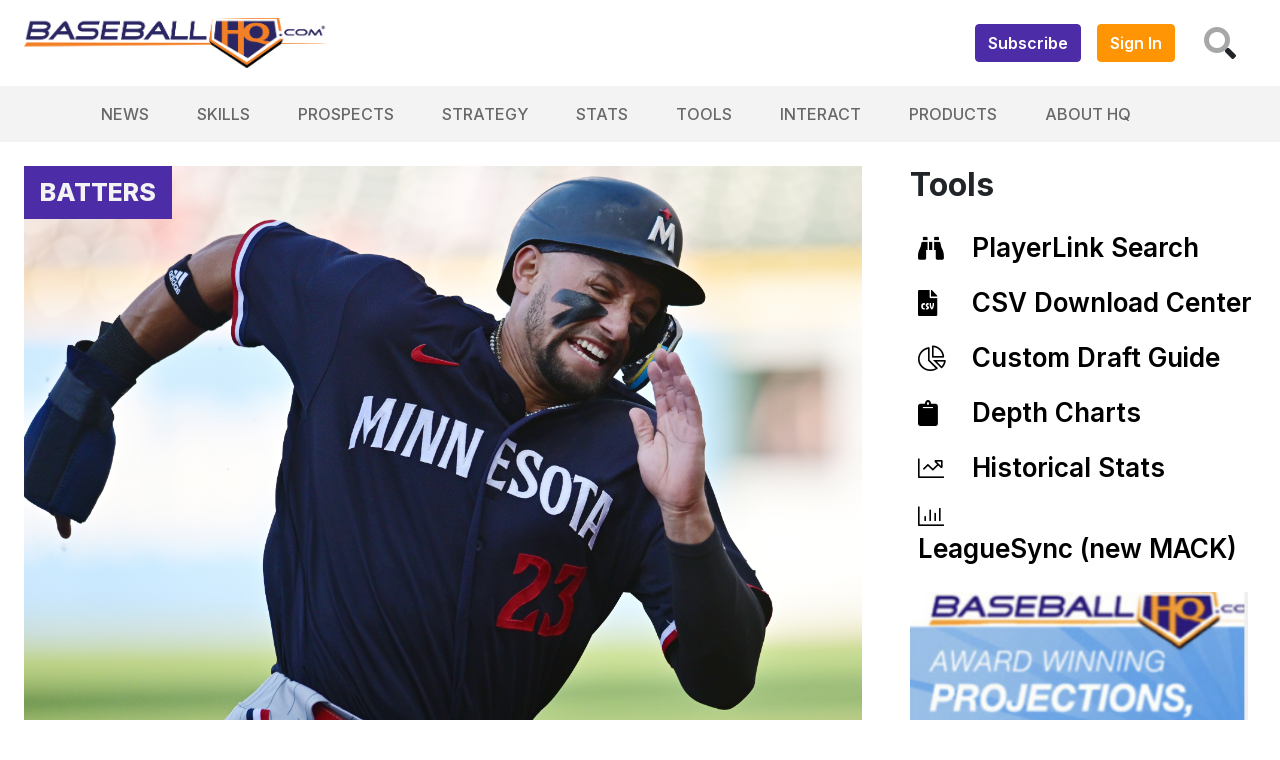

--- FILE ---
content_type: text/html; charset=UTF-8
request_url: https://www.baseballhq.com/articles/skills/batters/batters-second-half-surgers-2023
body_size: 13743
content:
<style>
    .feature .latest-feature-mobile .title {
        display: none;
    }

    .feature .latest-feature-mobile .author {
        display: none;
    }

    .feature .latest-feature-mobile .datetime {
        display: none;
    }

    .feature .hero-box .overlay {
        background: unset;
    }

    .feature .hero-box .title {
        display: none;
    }


    .feature .title {
        font-weight: bold;
    }

    @media (max-width: 768px) {
        .feature .title {
            font-weight: bold;
            font-size: 24px;
        }
    }

    .feature .by-line .author {
        font-size: 20px;
    }

    .feature .by-line .datetime {
        font-size: 16px;
    }

    .feature .table table {
        width: 100%;
    }

    .feature img {
        width: 100%;
        display: block;
        height: auto;
        margin: 0 auto;
        max-width: 100%;
        min-width: 100%;
    }

    .feature .image {
        margin: 0.9em auto;
    }

    .feature a > span {
        color: unset !important;
    }

    .profile {
        max-width: 50px;
    }

    .starting-pitchers-static-content table td, .weekly-probable-batters-static-content table td {
        white-space: nowrap;
        font-size: .8em;
    }

    .starting-pitchers-static-content table th, .weekly-probable-batters-static-content table th {
        white-space: nowrap;
        font-size: .8em;
    }
    .full-feature figure.table th {
        font-weight: 700;
        background: hsla(0deg, 0%, 0%, 0.05);
    }

    .full-feature .left h5 {
        margin-bottom: 1rem;
    }
</style>
<!DOCTYPE html>
<html lang="en" class="">
<head>
    <meta charset="utf-8"/>
    <meta http-equiv="X-UA-Compatible" content="IE=edge">
    <meta content="width=device-width, initial-scale=1,minimum-scale=1" name="viewport"/>
    <meta name="keywords" id="keywords" content="Monday, Royce Lewis, Bobby Witt Jr., Spencer Torkelson, Patrick Wisdom, CJ Abrams, Triston Casas, Wilmer Flores, MJ Melendez, Mitch Garver, Brandon Nimmo, Yordan Alvarez, Wilmer Flores, Ryan Jeffers, Jorge Polanco, Mookie Betts, Eugenio Suarez, Brandon Belt, Manny Machado, Kyle Farmer, Stone Garrett, Kyle Isbel, Marcell Ozuna, Tyrone Taylor, Aledmys Diaz, Tyler O'Neill, James McCann, Alex Bregman, Seth Brown, Cal Raleigh, Matt Olson, Kyle Higashioka, Danny Jansen, Keibert Ruiz, Robbie Grossman, Francisco Lindor, Alan Trejo, Chris Taylor, Cody Bellinger, Austin Wynns, Kyle Schwarber, Brandon Lowe, Taylor Ward, Pete Alonso, Freddie Freeman, Daniel Vogelbach"/>
    <meta name="metakeywords" id="metakeywords" content="Monday, Royce Lewis, Bobby Witt Jr., Spencer Torkelson, Patrick Wisdom, CJ Abrams, Triston Casas, Wilmer Flores, MJ Melendez, Mitch Garver, Brandon Nimmo, Yordan Alvarez, Wilmer Flores, Ryan Jeffers, Jorge Polanco, Mookie Betts, Eugenio Suarez, Brandon Belt, Manny Machado, Kyle Farmer, Stone Garrett, Kyle Isbel, Marcell Ozuna, Tyrone Taylor, Aledmys Diaz, Tyler O'Neill, James McCann, Alex Bregman, Seth Brown, Cal Raleigh, Matt Olson, Kyle Higashioka, Danny Jansen, Keibert Ruiz, Robbie Grossman, Francisco Lindor, Alan Trejo, Chris Taylor, Cody Bellinger, Austin Wynns, Kyle Schwarber, Brandon Lowe, Taylor Ward, Pete Alonso, Freddie Freeman, Daniel Vogelbach"/>
    <meta name="description" content="The all-around growth of Royce Lewis since the start of July makes him an excellent hold down the stretch, and a premium breakout target moving into next season."/>
            <meta name="ROBOTS" content="INDEX,FOLLOW"/>
        <meta name="GOOGLEBOT" content="index,follow"/>
    
    <link rel="icon" type="image/png" sizes="32x32" href="https://d13cm48s3ss9o8.cloudfront.net/logos/favicon.png">
    <meta name="theme-color" content="#002542">

    <!-- BEGIN TWITTER META TAGS -->
    <meta name="twitter:card" content="summary_large_image" />
    <meta name="twitter:site" content="@baseballhq" />
    <meta name="twitter:title" content="Second-half surgers, 2023" />
    <meta name="twitter:description" content="The all-around growth of Royce Lewis since the start of July makes him an excellent hold down the stretch, and a premium breakout target moving into next season." />
    <meta name="twitter:image" content="https://d13cm48s3ss9o8.cloudfront.net/source/USATSI_21351685.jpg" />
    <!-- END TWITTER META TAGS -->


    <!-- BEGIN FACEBOOK META TAGS -->
    <meta property="og:url" content="/articles/skills/batters/batters-second-half-surgers-2023"/>
    <meta property="og:title" content="Second-half surgers, 2023"/>
    <meta property="og:description" content="The all-around growth of Royce Lewis since the start of July makes him an excellent hold down the stretch, and a premium breakout target moving into next season."/>
    <meta property="og:site_name" content="https://www.baseballhq.com"/>
    <meta property="og:image" content="https://d13cm48s3ss9o8.cloudfront.net/source/USATSI_21351685.jpg"/>
    <!-- END FACEBOOK META TAGS -->

<!--    <meta name="viewport" content="width=device-width, initial-scale=1">-->
    <title>Second-half surgers, 2023</title>
    <!-- MAIN STYLES -->
    <link rel="canonical" href="https://www.baseballhq.com/articles/skills/batters/batters-second-half-surgers-2023" />
    <link href="/assets/css/app.css?id=37fd91c5804df70363872bf0ebc7d69f" rel="stylesheet" type="text/css">
    <script src="/assets/scripts/manifest.js?id=1fb242575c610c473897cd06c7176b30" type="79d91bf839ebeb6602f1a5af-text/javascript"></script>
    <script src="/assets/scripts/vendor.js?id=c0515f1133b7531505114ebd400153d9" type="79d91bf839ebeb6602f1a5af-text/javascript"></script>
    <script src="/assets/scripts/app.js?id=34fc988c4b986a975c9c8736fc60b672" type="79d91bf839ebeb6602f1a5af-text/javascript"></script>
                <!-- Global site tag (gtag.js) - Google Analytics -->
        <script async src="https://www.googletagmanager.com/gtag/js?id=G-C7RS7P8YPL" type="79d91bf839ebeb6602f1a5af-text/javascript"></script>
        <script type="79d91bf839ebeb6602f1a5af-text/javascript">
            window.dataLayer = window.dataLayer || [];
            function gtag(){dataLayer.push(arguments);}
            gtag('js', new Date());

            gtag('config', 'G-C7RS7P8YPL');
        </script>
        <style>
        .hero-box img{
            max-width: 100%;
            height: auto;
        }
    </style>


    <script type="79d91bf839ebeb6602f1a5af-text/javascript">
        window.gciAnalyticsUAID = 'SMG-TEALIUM-BASEBALLHQ';
    </script>
    <script type="79d91bf839ebeb6602f1a5af-text/javascript" src="https://www.gannett-cdn.com/dcjs/prod/main.js"></script>
    <script type="79d91bf839ebeb6602f1a5af-text/javascript">
        var crtg_nid="1631";
        var crtg_cookiename="cto_usatd";
        function crtg_getCookie(c_name){var i,x,y,ARRcookies=document.cookie.split(";");for(i=0;i<ARRcookies.length;i++){x=ARRcookies[i].substr(0,ARRcookies[i].indexOf("="));y=ARRcookies[i].substr(ARRcookies[i].indexOf("=")+1);x=x.replace(/^\s+|\s+$/g,"");if(x==c_name){return unescape(y);}}return'';} var crtg_content=crtg_getCookie(crtg_cookiename);var crtg_rnd=Math.floor(Math.random()*99999999999);var crtg_url='//rtax.criteo.com/delivery/rta/rta.js?netId='+escape(crtg_nid);crtg_url+='&cookieName='+escape(crtg_cookiename);crtg_url+='&rnd='+crtg_rnd;crtg_url+='&varName=crtg_content';var crtg_script=document.createElement('script');crtg_script.type='text/javascript';crtg_script.src=crtg_url;crtg_script.async=true;if(document.getElementsByTagName("head").length>0)document.getElementsByTagName("head")[0].appendChild(crtg_script);else if(document.getElementsByTagName("body").length>0)document.getElementsByTagName("body")[0].appendChild(crtg_script);
    </script>
    <script type="79d91bf839ebeb6602f1a5af-text/javascript">
        var crtg_ap=new Array();var crtg_cp=(crtg_content!=null&&crtg_content.length>0)?crtg_content.split(';'):null;if(crtg_cp){for(var crtg_kidx in crtg_cp){if(crtg_cp[crtg_kidx].length>0){var crtg_apa=crtg_cp[crtg_kidx].split('=');if(crtg_apa[1]==1){crtg_ap.push(crtg_apa[0].replace(/usatd/,''))}}}}
    </script>
    <script type="79d91bf839ebeb6602f1a5af-text/javascript">
        (function() {
        var useSSL = 'https:' == document.location.protocol;
        var src = (useSSL ? 'https:' : 'http:') +
        '//www.googletagservices.com/tag/js/gpt.js';
        document.write('<scr' + 'ipt src="' + src + '"></scr' + 'ipt>');
        })();
    </script>
    <script type="79d91bf839ebeb6602f1a5af-text/javascript">
        googletag.pubads().enableSyncRendering();
        googletag.pubads().setTargeting("title",window.location.toString());
    </script>



    <script type="application/ld+json">
    {
        "@context": "https://schema.org/",
        "@type": "WebSite",
        "name": "BBHQ",
        "url": "https://www.baseballhq.com"
    }
    </script>
    <script type="application/ld+json">
        {
            "@context": "https://schema.org",
            "@type": "Organization",
            "name": "BBHQ",
            "url": "https://www.baseballhq.com",
            "logo": "https://d13cm48s3ss9o8.cloudfront.net/logos/BBHQ512x512.png",
            "sameAs": ""
        }    </script>
    <script type="79d91bf839ebeb6602f1a5af-text/javascript">
        (function(n,i,v,r,s,c,x,z){x=window.AwsRumClient={q:[],n:n,i:i,v:v,r:r,c:c};window[n]=function(c,p){x.q.push({c:c,p:p});};z=document.createElement('script');z.async=true;z.src=s;document.head.insertBefore(z,document.head.getElementsByTagName('script')[0]);})(
            'cwr',
            '42df2053-9639-4f70-8a25-5505ae0c6094',
            '1.0.0',
            'us-east-1',
            'https://client.rum.us-east-1.amazonaws.com/1.14.0/cwr.js',
            {
                sessionSampleRate: 0.1,
                guestRoleArn: "arn:aws:iam::820632623411:role/RUM-Monitor-us-east-1-820632623411-4731758466961-Unauth",
                identityPoolId: "us-east-1:2ebe8f7f-503e-4c9e-8f57-ac5a62d5fbb2",
                endpoint: "https://dataplane.rum.us-east-1.amazonaws.com",
                telemetries: ["performance","errors","http"],
                allowCookies: true,
                enableXRay: true
            }
        );
    </script>

    <script type="79d91bf839ebeb6602f1a5af-text/javascript">
        (function (i, v, s, c, x, z) {
            c.id = i;
            x = window.SSGClient = {q: [], i: i, v: v, c: c};
            x.q.push({c:c,p:'init'});
            z = document.createElement('script');
            z.async = true;
            z.src = s;
            document.head.insertBefore(z, document.getElementsByTagName('script')[0]);
        })('56f68633-7998-46ca-a988-a4057ec95ff5', 'latest', 'https://assets.spotlightsportsb2b.com/ssg-js/sdk.js',
            {atomic:false}
        );
    </script>
    <script src="https://cdn.jsdelivr.net/npm/meilisearch@latest/dist/bundles/meilisearch.umd.js" type="79d91bf839ebeb6602f1a5af-text/javascript"></script>
    </head>
<div class="dialog-off-canvas-main-canvas" data-off-canvas-main-canvas="">
    <header id="header">
        <style>
    .super-header .mobile {
        color: white;
        background: linear-gradient(90deg, #000046 0%, #4f1c96, 33%, #1cb5e0 100%);
    }
    #search-app .vs1__combobox {
        border: none;
    }
    #search-app input {
        color: black;
        opacity: 1;
    }
</style>

<div class="super-header">
    <div class="desktop row mx-0 align-items-center px-4 py-3 d-sm-none d-lg-flex">
        <div>
            <a href="/">
                <img height="50" src="https://d13cm48s3ss9o8.cloudfront.net/logos/BBHQHorz.png" alt="BaseballHQ">
            </a>
        </div>

        <div class="ml-auto p-2">
                            <a href="/pricing" class="btn btn-primary bbhq-font-weight-600">Subscribe</a>
                    </div>
        <div class=" p-2">
                            <a href="/login" class="btn btn-secondary text-white bbhq-font-weight-600">Sign In</a>
                    </div>
        <div id="search-app" class="col-auto">
            <button @click="toggleSearch" class="btn btn-white no-outline-shadow"  aria-label="Search">
                <i class="fad fa-search fa-2x"></i>
            </button>
            <b-modal ref="search-modal" hide-footer size="xl" title="Search BaseballHQ">
                <bbhq-search-large></bbhq-search-large>
            </b-modal>
        </div>
    </div>
</div>
<script type="79d91bf839ebeb6602f1a5af-text/javascript">
    const searchApp = new Vue({
        name: "Search App",
        el: "#search-app",
        methods: {
            toggleSearch() {
                this.$refs["search-modal"].toggle();
            }
        }
    });
</script>                    <style>
    /* Mobile && Desktop Dropdowns */
    .navbar-nav button i {
        font-size: 22px; /* Burger/Open and X/Close mobile buttons */
    }
    .mobile-nav {
        position: absolute;
        overflow-y: hidden;
        height: 100vh;
        background-color: white;
        width: 100%;
        z-index: 10;
    }
    .desktop-nav li.t2, .mobile-nav .row-item {
        padding-top: 8px;
        margin-top: 4px;
        padding-bottom: 8px;
        margin-bottom: 4px;
        font-size: 16px;
        font-weight: 600;
        text-transform: uppercase;
    }
    .desktop-nav li.t2 {
        font-weight: 500;
    }
    .desktop-nav li.t2:not(:last-child), .mobile-nav .row-item:not(:last-child) {
        border-bottom: 1px solid;
    }
    .mobile-nav .row-item.has-children button {
        border-left: 1px solid;
        border-radius: 0px;
        z-index: 1;
    }
    .mobile-nav .row-item.has-children button a {
        z-index: 999;
    }

    /* Desktop */
    .desktop-nav li.t1 a,.desktop-nav li.t1 .nav-link  {
        text-transform: uppercase;
        font-weight: 500;
    }
    .desktop-nav li.t1:hover > .dropdown-menu {
        display: block;
    }
    .desktop-nav li.t1:hover > a {
        font-weight: 800;
    }
    .desktop-nav li.t1 > .dropdown-menu {
        margin-top: 0;
        padding: 18px 13px 16px;
        border-radius: 3px;
        border: 1px solid #EAEAEA;
        background: #FFF;
        box-shadow: 0 4px 4px 0 rgba(0, 0, 0, 0.25);
        min-width: 12em;
    }

    .desktop-nav .triangle-indicator {
        position: absolute;
        top: -12px;
        left: 16px;
    }


</style>

<div id="mainNav">
    <nav class="navbar navbar-expand-sm row mx-0 bg-light p-0 justify-content-center">

        <!-- Desktop Nav -->
        <ul class="navbar-nav desktop-nav d-sm-none d-lg-flex bg-light">
                            <li class="t1 nav-item position-relative py-2 px-3">
                                            <a class="nav-link text-grey text-hover-primary" target="_self" href="/articles/news">News</a>
                                                                <div class="dropdown-menu">
                            <svg class="triangle-indicator" width="22" height="19" viewBox="0 0 22 19" fill="red" xmlns="http://www.w3.org/2000/svg">
                                <g filter="url(#filter0_d_227_20)">
                                    <path d="M11 0L17.9282 10.5H4.0718L11 0Z" fill="#4C2CA7"/>
                                </g>
                            </svg>
                            <ol class="list-unstyled">
                                                                    <li class="t2 row-item border-light-grey">
                                        <div class="row mx-0 align-items-center">
                                            <a class="d-block flex-grow-1 mr-auto text-grey text-hover-primary text-decoration-none border-light-grey" target="_self" href="/articles/news/pt-today">PT Today</a>
                                        </div>
                                    </li>
                                                                    <li class="t2 row-item border-light-grey">
                                        <div class="row mx-0 align-items-center">
                                            <a class="d-block flex-grow-1 mr-auto text-grey text-hover-primary text-decoration-none border-light-grey" target="_self" href="/articles/news/pt-tomorrow">PT Tomorrow</a>
                                        </div>
                                    </li>
                                                                    <li class="t2 row-item border-light-grey">
                                        <div class="row mx-0 align-items-center">
                                            <a class="d-block flex-grow-1 mr-auto text-grey text-hover-primary text-decoration-none border-light-grey" target="_self" href="/articles/news/daily-matchups">Daily Matchups</a>
                                        </div>
                                    </li>
                                                                    <li class="t2 row-item border-light-grey">
                                        <div class="row mx-0 align-items-center">
                                            <a class="d-block flex-grow-1 mr-auto text-grey text-hover-primary text-decoration-none border-light-grey" target="_self" href="/articles/news/the-big-hurt">Big Hurt</a>
                                        </div>
                                    </li>
                                                                    <li class="t2 row-item border-light-grey">
                                        <div class="row mx-0 align-items-center">
                                            <a class="d-block flex-grow-1 mr-auto text-grey text-hover-primary text-decoration-none border-light-grey" target="_self" href="/articles/tools/depth-chart-center">Depth Charts</a>
                                        </div>
                                    </li>
                                                            </ol>
                        </div>
                                    </li>
                            <li class="t1 nav-item position-relative py-2 px-3">
                                            <a class="nav-link text-grey text-hover-primary" target="_self" href="/articles/skills">Skills</a>
                                                                <div class="dropdown-menu">
                            <svg class="triangle-indicator" width="22" height="19" viewBox="0 0 22 19" fill="red" xmlns="http://www.w3.org/2000/svg">
                                <g filter="url(#filter0_d_227_20)">
                                    <path d="M11 0L17.9282 10.5H4.0718L11 0Z" fill="#4C2CA7"/>
                                </g>
                            </svg>
                            <ol class="list-unstyled">
                                                                    <li class="t2 row-item border-light-grey">
                                        <div class="row mx-0 align-items-center">
                                            <a class="d-block flex-grow-1 mr-auto text-grey text-hover-primary text-decoration-none border-light-grey" target="_self" href="/articles/skills/arsenal-report">Arsenal Report</a>
                                        </div>
                                    </li>
                                                                    <li class="t2 row-item border-light-grey">
                                        <div class="row mx-0 align-items-center">
                                            <a class="d-block flex-grow-1 mr-auto text-grey text-hover-primary text-decoration-none border-light-grey" target="_self" href="/articles/skills/buyers-guides">Buyers Guides</a>
                                        </div>
                                    </li>
                                                                    <li class="t2 row-item border-light-grey">
                                        <div class="row mx-0 align-items-center">
                                            <a class="d-block flex-grow-1 mr-auto text-grey text-hover-primary text-decoration-none border-light-grey" target="_self" href="/articles/skills/facts-flukes">Facts &amp; Flukes</a>
                                        </div>
                                    </li>
                                                                    <li class="t2 row-item border-light-grey">
                                        <div class="row mx-0 align-items-center">
                                            <a class="d-block flex-grow-1 mr-auto text-grey text-hover-primary text-decoration-none border-light-grey" target="_self" href="/articles/skills/market-pulse">Market Pulse</a>
                                        </div>
                                    </li>
                                                                    <li class="t2 row-item border-light-grey">
                                        <div class="row mx-0 align-items-center">
                                            <a class="d-block flex-grow-1 mr-auto text-grey text-hover-primary text-decoration-none border-light-grey" target="_self" href="/articles/research/speculator">The Speculator</a>
                                        </div>
                                    </li>
                                                                    <li class="t2 row-item border-light-grey">
                                        <div class="row mx-0 align-items-center">
                                            <a class="d-block flex-grow-1 mr-auto text-grey text-hover-primary text-decoration-none border-light-grey" target="_self" href="/articles/research/studies">Research</a>
                                        </div>
                                    </li>
                                                            </ol>
                        </div>
                                    </li>
                            <li class="t1 nav-item position-relative py-2 px-3">
                                            <a class="nav-link text-grey text-hover-primary" target="_self" href="/articles/scouting">Prospects</a>
                                                                <div class="dropdown-menu">
                            <svg class="triangle-indicator" width="22" height="19" viewBox="0 0 22 19" fill="red" xmlns="http://www.w3.org/2000/svg">
                                <g filter="url(#filter0_d_227_20)">
                                    <path d="M11 0L17.9282 10.5H4.0718L11 0Z" fill="#4C2CA7"/>
                                </g>
                            </svg>
                            <ol class="list-unstyled">
                                                                    <li class="t2 row-item border-light-grey">
                                        <div class="row mx-0 align-items-center">
                                            <a class="d-block flex-grow-1 mr-auto text-grey text-hover-primary text-decoration-none border-light-grey" target="_self" href="/articles/scouting/callups">Callups</a>
                                        </div>
                                    </li>
                                                                    <li class="t2 row-item border-light-grey">
                                        <div class="row mx-0 align-items-center">
                                            <a class="d-block flex-grow-1 mr-auto text-grey text-hover-primary text-decoration-none border-light-grey" target="_self" href="/articles/scouting/the-eyes-have-it">Eyes Have it</a>
                                        </div>
                                    </li>
                                                                    <li class="t2 row-item border-light-grey">
                                        <div class="row mx-0 align-items-center">
                                            <a class="d-block flex-grow-1 mr-auto text-grey text-hover-primary text-decoration-none border-light-grey" target="_self" href="/articles/scouting/minor-leagues">Minors News</a>
                                        </div>
                                    </li>
                                                                    <li class="t2 row-item border-light-grey">
                                        <div class="row mx-0 align-items-center">
                                            <a class="d-block flex-grow-1 mr-auto text-grey text-hover-primary text-decoration-none border-light-grey" target="_self" href="/articles/scouting/organization-reports/2026-organization-reports-primer">Org Reports</a>
                                        </div>
                                    </li>
                                                                    <li class="t2 row-item border-light-grey">
                                        <div class="row mx-0 align-items-center">
                                            <a class="d-block flex-grow-1 mr-auto text-grey text-hover-primary text-decoration-none border-light-grey" target="_self" href="/articles/scouting/organization-reports/2026-org-report-datatable">Org Report Datatable</a>
                                        </div>
                                    </li>
                                                                    <li class="t2 row-item border-light-grey">
                                        <div class="row mx-0 align-items-center">
                                            <a class="d-block flex-grow-1 mr-auto text-grey text-hover-primary text-decoration-none border-light-grey" target="_self" href="/articles/scouting/hq100">HQ100</a>
                                        </div>
                                    </li>
                                                                    <li class="t2 row-item border-light-grey">
                                        <div class="row mx-0 align-items-center">
                                            <a class="d-block flex-grow-1 mr-auto text-grey text-hover-primary text-decoration-none border-light-grey" target="_self" href="/articles/scouting/2025-major-league-equivalency-tables">Major League Equivalents</a>
                                        </div>
                                    </li>
                                                            </ol>
                        </div>
                                    </li>
                            <li class="t1 nav-item position-relative py-2 px-3">
                                            <a class="nav-link text-grey text-hover-primary" target="_self" href="/articles/gaming">Strategy</a>
                                                                <div class="dropdown-menu">
                            <svg class="triangle-indicator" width="22" height="19" viewBox="0 0 22 19" fill="red" xmlns="http://www.w3.org/2000/svg">
                                <g filter="url(#filter0_d_227_20)">
                                    <path d="M11 0L17.9282 10.5H4.0718L11 0Z" fill="#4C2CA7"/>
                                </g>
                            </svg>
                            <ol class="list-unstyled">
                                                                    <li class="t2 row-item border-light-grey">
                                        <div class="row mx-0 align-items-center">
                                            <a class="d-block flex-grow-1 mr-auto text-grey text-hover-primary text-decoration-none border-light-grey" target="_self" href="/articles/research/gms-office">GM&#039;s Office</a>
                                        </div>
                                    </li>
                                                                    <li class="t2 row-item border-light-grey">
                                        <div class="row mx-0 align-items-center">
                                            <a class="d-block flex-grow-1 mr-auto text-grey text-hover-primary text-decoration-none border-light-grey" target="_self" href="/articles/gaming">Gaming</a>
                                        </div>
                                    </li>
                                                                    <li class="t2 row-item border-light-grey">
                                        <div class="row mx-0 align-items-center">
                                            <a class="d-block flex-grow-1 mr-auto text-grey text-hover-primary text-decoration-none border-light-grey" target="_self" href="/articles/gaming/BABS/babs-home">BABS</a>
                                        </div>
                                    </li>
                                                            </ol>
                        </div>
                                    </li>
                            <li class="t1 nav-item position-relative py-2 px-3">
                                            <span class="nav-link text-grey text-hover-primary">Stats</span>
                                                                <div class="dropdown-menu">
                            <svg class="triangle-indicator" width="22" height="19" viewBox="0 0 22 19" fill="red" xmlns="http://www.w3.org/2000/svg">
                                <g filter="url(#filter0_d_227_20)">
                                    <path d="M11 0L17.9282 10.5H4.0718L11 0Z" fill="#4C2CA7"/>
                                </g>
                            </svg>
                            <ol class="list-unstyled">
                                                                    <li class="t2 row-item border-light-grey">
                                        <div class="row mx-0 align-items-center">
                                            <a class="d-block flex-grow-1 mr-auto text-grey text-hover-primary text-decoration-none border-light-grey" target="_self" href="/tools/projections/hitters">2026 Projections</a>
                                        </div>
                                    </li>
                                                                    <li class="t2 row-item border-light-grey">
                                        <div class="row mx-0 align-items-center">
                                            <a class="d-block flex-grow-1 mr-auto text-grey text-hover-primary text-decoration-none border-light-grey" target="_self" href="/articles/tools/csv-download-center">CSV Downloads</a>
                                        </div>
                                    </li>
                                                                    <li class="t2 row-item border-light-grey">
                                        <div class="row mx-0 align-items-center">
                                            <a class="d-block flex-grow-1 mr-auto text-grey text-hover-primary text-decoration-none border-light-grey" target="_self" href="/tools/stats/hitters">Historical Stats</a>
                                        </div>
                                    </li>
                                                                    <li class="t2 row-item border-light-grey">
                                        <div class="row mx-0 align-items-center">
                                            <a class="d-block flex-grow-1 mr-auto text-grey text-hover-primary text-decoration-none border-light-grey" target="_self" href="/articles/tools/2021-2023-ballpark-tendencies">Park Factors</a>
                                        </div>
                                    </li>
                                                                    <li class="t2 row-item border-light-grey">
                                        <div class="row mx-0 align-items-center">
                                            <a class="d-block flex-grow-1 mr-auto text-grey text-hover-primary text-decoration-none border-light-grey" target="_self" href="/tools/bullpen">Bullpen Indicators</a>
                                        </div>
                                    </li>
                                                                    <li class="t2 row-item border-light-grey">
                                        <div class="row mx-0 align-items-center">
                                            <a class="d-block flex-grow-1 mr-auto text-grey text-hover-primary text-decoration-none border-light-grey" target="_self" href="/tools/leading-indicators">Leading Indicators</a>
                                        </div>
                                    </li>
                                                                    <li class="t2 row-item border-light-grey">
                                        <div class="row mx-0 align-items-center">
                                            <a class="d-block flex-grow-1 mr-auto text-grey text-hover-primary text-decoration-none border-light-grey" target="_self" href="/tools/team-indicators-bat">Team Indicators</a>
                                        </div>
                                    </li>
                                                            </ol>
                        </div>
                                    </li>
                            <li class="t1 nav-item position-relative py-2 px-3">
                                            <span class="nav-link text-grey text-hover-primary">Tools</span>
                                                                <div class="dropdown-menu">
                            <svg class="triangle-indicator" width="22" height="19" viewBox="0 0 22 19" fill="red" xmlns="http://www.w3.org/2000/svg">
                                <g filter="url(#filter0_d_227_20)">
                                    <path d="M11 0L17.9282 10.5H4.0718L11 0Z" fill="#4C2CA7"/>
                                </g>
                            </svg>
                            <ol class="list-unstyled">
                                                                    <li class="t2 row-item border-light-grey">
                                        <div class="row mx-0 align-items-center">
                                            <a class="d-block flex-grow-1 mr-auto text-grey text-hover-primary text-decoration-none border-light-grey" target="_self" href="/search/players">Playerlink Search</a>
                                        </div>
                                    </li>
                                                                    <li class="t2 row-item border-light-grey">
                                        <div class="row mx-0 align-items-center">
                                            <a class="d-block flex-grow-1 mr-auto text-grey text-hover-primary text-decoration-none border-light-grey" target="_self" href="/tools/custom-draft-guide">Custom Draft Guide</a>
                                        </div>
                                    </li>
                                                                    <li class="t2 row-item border-light-grey">
                                        <div class="row mx-0 align-items-center">
                                            <a class="d-block flex-grow-1 mr-auto text-grey text-hover-primary text-decoration-none border-light-grey" target="_self" href="/mlb/leaguesync/">LeagueSync (new MACK)</a>
                                        </div>
                                    </li>
                                                                    <li class="t2 row-item border-light-grey">
                                        <div class="row mx-0 align-items-center">
                                            <a class="d-block flex-grow-1 mr-auto text-grey text-hover-primary text-decoration-none border-light-grey" target="_self" href="/tools/pqs-log">PQS Logs</a>
                                        </div>
                                    </li>
                                                            </ol>
                        </div>
                                    </li>
                            <li class="t1 nav-item position-relative py-2 px-3">
                                            <span class="nav-link text-grey text-hover-primary">Interact</span>
                                                                <div class="dropdown-menu">
                            <svg class="triangle-indicator" width="22" height="19" viewBox="0 0 22 19" fill="red" xmlns="http://www.w3.org/2000/svg">
                                <g filter="url(#filter0_d_227_20)">
                                    <path d="M11 0L17.9282 10.5H4.0718L11 0Z" fill="#4C2CA7"/>
                                </g>
                            </svg>
                            <ol class="list-unstyled">
                                                                    <li class="t2 row-item border-light-grey">
                                        <div class="row mx-0 align-items-center">
                                            <a class="d-block flex-grow-1 mr-auto text-grey text-hover-primary text-decoration-none border-light-grey" target="_blank" href="https://forums.baseballhq.com">Forums</a>
                                        </div>
                                    </li>
                                                                    <li class="t2 row-item border-light-grey">
                                        <div class="row mx-0 align-items-center">
                                            <a class="d-block flex-grow-1 mr-auto text-grey text-hover-primary text-decoration-none border-light-grey" target="_self" href="/articles/news/hq-chat">Chats</a>
                                        </div>
                                    </li>
                                                                    <li class="t2 row-item border-light-grey">
                                        <div class="row mx-0 align-items-center">
                                            <a class="d-block flex-grow-1 mr-auto text-grey text-hover-primary text-decoration-none border-light-grey" target="_self" href="/articles/podcasts/baseballhq-podcasts">Podcasts</a>
                                        </div>
                                    </li>
                                                            </ol>
                        </div>
                                    </li>
                            <li class="t1 nav-item position-relative py-2 px-3">
                                            <span class="nav-link text-grey text-hover-primary">Products</span>
                                                                <div class="dropdown-menu">
                            <svg class="triangle-indicator" width="22" height="19" viewBox="0 0 22 19" fill="red" xmlns="http://www.w3.org/2000/svg">
                                <g filter="url(#filter0_d_227_20)">
                                    <path d="M11 0L17.9282 10.5H4.0718L11 0Z" fill="#4C2CA7"/>
                                </g>
                            </svg>
                            <ol class="list-unstyled">
                                                                    <li class="t2 row-item border-light-grey">
                                        <div class="row mx-0 align-items-center">
                                            <a class="d-block flex-grow-1 mr-auto text-grey text-hover-primary text-decoration-none border-light-grey" target="_self" href="/pricing/subscribe">Subscriptions</a>
                                        </div>
                                    </li>
                                                                    <li class="t2 row-item border-light-grey">
                                        <div class="row mx-0 align-items-center">
                                            <a class="d-block flex-grow-1 mr-auto text-grey text-hover-primary text-decoration-none border-light-grey" target="_self" href="/pricing/baseball-forecaster">Baseball Forecaster</a>
                                        </div>
                                    </li>
                                                                    <li class="t2 row-item border-light-grey">
                                        <div class="row mx-0 align-items-center">
                                            <a class="d-block flex-grow-1 mr-auto text-grey text-hover-primary text-decoration-none border-light-grey" target="_self" href="/pricing/minor-league-baseball-analyst">Minor League Analyst</a>
                                        </div>
                                    </li>
                                                            </ol>
                        </div>
                                    </li>
                            <li class="t1 nav-item position-relative py-2 px-3">
                                            <span class="nav-link text-grey text-hover-primary">About HQ</span>
                                                                <div class="dropdown-menu">
                            <svg class="triangle-indicator" width="22" height="19" viewBox="0 0 22 19" fill="red" xmlns="http://www.w3.org/2000/svg">
                                <g filter="url(#filter0_d_227_20)">
                                    <path d="M11 0L17.9282 10.5H4.0718L11 0Z" fill="#4C2CA7"/>
                                </g>
                            </svg>
                            <ol class="list-unstyled">
                                                                    <li class="t2 row-item border-light-grey">
                                        <div class="row mx-0 align-items-center">
                                            <a class="d-block flex-grow-1 mr-auto text-grey text-hover-primary text-decoration-none border-light-grey" target="_self" href="/articles/about/why-hq">Why HQ?</a>
                                        </div>
                                    </li>
                                                                    <li class="t2 row-item border-light-grey">
                                        <div class="row mx-0 align-items-center">
                                            <a class="d-block flex-grow-1 mr-auto text-grey text-hover-primary text-decoration-none border-light-grey" target="_self" href="/articles/about/baseballhq-titles-and-awards">Titles &amp; Awards</a>
                                        </div>
                                    </li>
                                                                    <li class="t2 row-item border-light-grey">
                                        <div class="row mx-0 align-items-center">
                                            <a class="d-block flex-grow-1 mr-auto text-grey text-hover-primary text-decoration-none border-light-grey" target="_self" href="/articles/about/baseballhqs-2025-track-record">Track Record</a>
                                        </div>
                                    </li>
                                                                    <li class="t2 row-item border-light-grey">
                                        <div class="row mx-0 align-items-center">
                                            <a class="d-block flex-grow-1 mr-auto text-grey text-hover-primary text-decoration-none border-light-grey" target="_self" href="/articles/research/gms-office/the-2025-preseason-plan">What&#039;s Inside</a>
                                        </div>
                                    </li>
                                                                    <li class="t2 row-item border-light-grey">
                                        <div class="row mx-0 align-items-center">
                                            <a class="d-block flex-grow-1 mr-auto text-grey text-hover-primary text-decoration-none border-light-grey" target="_self" href="/articles/about/glossary-primer">Glossary</a>
                                        </div>
                                    </li>
                                                            </ol>
                        </div>
                                    </li>
                            <li class="t1 nav-item position-relative py-2 px-3">
                                            <a class="nav-link text-grey text-hover-primary" target="_self" href=""></a>
                                                        </li>
                    </ul>

        <!-- Mobile Controls Bar -->
        <div class="navbar-nav d-md-flex d-lg-none bg-white p-2 w-100">

            <div>
                <button v-if="!mobileNavOpen" @click="toggleMobileNav" class="mobile-nav-button btn btn-white no-outline-shadow" aria-label="Menu">
                    <i class="fas fa-bars"></i>
                </button>
                <button v-else-if=" mobileNavOpen" @click="toggleMobileNav" class="mobile-nav-button btn btn-white text-primary no-outline-shadow" v-cloak aria-label="Search">
                    <i class="fas fa-times"></i>
                </button>
            </div>

            <div class="mx-auto">
                <a href="/">
                    <img height="35" src="https://d13cm48s3ss9o8.cloudfront.net/logos/BBHQHorz.png" alt="BaseballHQ">
                </a>
            </div>

            <div >
                <a href="/search" class="mobile-nav-button btn btn-white text-primary no-outline-shadow">
                    <i class="fas fa-search"></i>
                </a>
            </div>
        </div>

    </nav>

    <!-- Mobile Nav -->
    <div v-show="mobileNavOpen" class="mobile-nav p-3" :class="{ open : mobileNavOpen }" v-cloak>
        <div class="content">
            <button v-if="activeItems.length" @click="activeItems.pop()" class="row-item d-block btn btn-white text-primary px-0 border-0 no-outline-shadow">
                <i class="d-inline-block fas fa-chevron-left"></i>
                <span class="d-inline-block ml-2">{{ activeItems[activeItems.length - 1].text }}</span>
            </button>
            <ol class="list-unstyled">
                <li v-for="item of items" class="row-item border-light-grey" :class="{ 'has-children' : item.hasChildren }">
                    <div class="row mx-0 align-items-center">
                        <div v-if="item.hasChildren" @click="setActiveMobileItem(item)" class="d-block flex-grow-1 mr-auto border-light-grey">
                            <a class="text-grey" :href="item.url">{{ item.text }}</a>
                        </div>
                        <a v-else class="d-block flex-grow-1 mr-auto text-grey text-grey" :href="item.url">{{ item.text }}</a>
                        
                        <button v-if="item.hasChildren" @click="setActiveMobileItem(item)" class="deeper-button d-block btn btn-white no-outline-shadow py-0 px-2"><i class="fas fa-chevron-right text-grey"></i></button>
                    </div>
                </li>
                                    <li class="row-item border-light-grey">
                        <div class="row mx-0 align-items-center">
                            <a class="d-block flex-grow-1 mr-auto text-grey border-light-grey" href="/login">Sign In</a>
                        </div>
                    </li>
                            </ol>
        </div>
    </div>
</div>

<script type="79d91bf839ebeb6602f1a5af-text/javascript">
    let navigation = new Vue({
        el: "#mainNav",
        name: "Navigation",
        data() {
            return {
                mobileNavOpen: false,
                menu: {"id":1,"name":"main","status":1,"type":"main","items":[{"id":1,"text":"News","sequence":1,"type":null,"url":"\/articles\/news","target":"_self","status":1,"icon":null,"image":null,"menu_id":1,"extra":null,"extra_type":null,"extra_position":"after","parent_id":null,"children":[{"id":7,"text":"PT Today","sequence":1,"type":null,"url":"\/articles\/news\/pt-today","target":"_self","status":1,"icon":null,"image":null,"menu_id":1,"extra":null,"extra_type":null,"extra_position":"after","parent_id":1,"children":[]},{"id":19,"text":"PT Tomorrow","sequence":2,"type":null,"url":"\/articles\/news\/pt-tomorrow","target":"_self","status":1,"icon":null,"image":null,"menu_id":1,"extra":null,"extra_type":null,"extra_position":"after","parent_id":1,"children":[]},{"id":20,"text":"Daily Matchups","sequence":3,"type":null,"url":"\/articles\/news\/daily-matchups","target":"_self","status":1,"icon":null,"image":null,"menu_id":1,"extra":null,"extra_type":null,"extra_position":"after","parent_id":1,"children":[]},{"id":21,"text":"Big Hurt","sequence":4,"type":null,"url":"\/articles\/news\/the-big-hurt","target":"_self","status":1,"icon":null,"image":null,"menu_id":1,"extra":null,"extra_type":null,"extra_position":"after","parent_id":1,"children":[]},{"id":43,"text":"Depth Charts","sequence":5,"type":null,"url":"\/articles\/tools\/depth-chart-center","target":"_self","status":1,"icon":null,"image":null,"menu_id":1,"extra":null,"extra_type":null,"extra_position":"after","parent_id":1,"children":[]}]},{"id":2,"text":"Skills","sequence":2,"type":null,"url":"\/articles\/skills","target":"_self","status":1,"icon":null,"image":null,"menu_id":1,"extra":null,"extra_type":null,"extra_position":"after","parent_id":null,"children":[{"id":74,"text":"Arsenal Report","sequence":1,"type":null,"url":"\/articles\/skills\/arsenal-report","target":"_self","status":1,"icon":null,"image":null,"menu_id":1,"extra":null,"extra_type":null,"extra_position":"after","parent_id":2,"children":[]},{"id":10,"text":"Buyers Guides","sequence":2,"type":null,"url":"\/articles\/skills\/buyers-guides","target":"_self","status":1,"icon":null,"image":null,"menu_id":1,"extra":null,"extra_type":null,"extra_position":"after","parent_id":2,"children":[{"id":67,"text":"Starting Pitchers","sequence":1,"type":null,"url":"\/articles\/skills\/buyers-guides\/starting-pitchers","target":"_self","status":1,"icon":null,"image":null,"menu_id":1,"extra":null,"extra_type":null,"extra_position":"after","parent_id":10,"children":[]},{"id":68,"text":"Relief Pitchers","sequence":2,"type":null,"url":"\/articles\/skills\/buyers-guides\/relief-pitchers","target":"_self","status":1,"icon":null,"image":null,"menu_id":1,"extra":null,"extra_type":null,"extra_position":"after","parent_id":10,"children":[]},{"id":69,"text":"Batters","sequence":3,"type":null,"url":"\/articles\/skills\/buyers-guides\/batters","target":"_self","status":1,"icon":null,"image":null,"menu_id":1,"extra":null,"extra_type":null,"extra_position":"after","parent_id":10,"children":[]}]},{"id":9,"text":"Facts \u0026 Flukes","sequence":3,"type":null,"url":"\/articles\/skills\/facts-flukes","target":"_self","status":1,"icon":null,"image":null,"menu_id":1,"extra":null,"extra_type":null,"extra_position":"after","parent_id":2,"children":[]},{"id":22,"text":"Market Pulse","sequence":4,"type":null,"url":"\/articles\/skills\/market-pulse","target":"_self","status":1,"icon":null,"image":null,"menu_id":1,"extra":null,"extra_type":null,"extra_position":"after","parent_id":2,"children":[]},{"id":23,"text":"The Speculator","sequence":5,"type":null,"url":"\/articles\/research\/speculator","target":"_self","status":1,"icon":null,"image":null,"menu_id":1,"extra":null,"extra_type":null,"extra_position":"after","parent_id":2,"children":[]},{"id":24,"text":"Research","sequence":6,"type":null,"url":"\/articles\/research\/studies","target":"_self","status":1,"icon":null,"image":null,"menu_id":1,"extra":null,"extra_type":null,"extra_position":"after","parent_id":2,"children":[]}]},{"id":3,"text":"Prospects","sequence":3,"type":null,"url":"\/articles\/scouting","target":"_self","status":1,"icon":null,"image":null,"menu_id":1,"extra":null,"extra_type":null,"extra_position":"after","parent_id":null,"children":[{"id":25,"text":"Callups","sequence":1,"type":null,"url":"\/articles\/scouting\/callups","target":"_self","status":1,"icon":null,"image":null,"menu_id":1,"extra":null,"extra_type":null,"extra_position":"after","parent_id":3,"children":[]},{"id":26,"text":"Eyes Have it","sequence":2,"type":null,"url":"\/articles\/scouting\/the-eyes-have-it","target":"_self","status":1,"icon":null,"image":null,"menu_id":1,"extra":null,"extra_type":null,"extra_position":"after","parent_id":3,"children":[]},{"id":27,"text":"Minors News","sequence":3,"type":null,"url":"\/articles\/scouting\/minor-leagues","target":"_self","status":1,"icon":null,"image":null,"menu_id":1,"extra":null,"extra_type":null,"extra_position":"after","parent_id":3,"children":[]},{"id":28,"text":"Org Reports","sequence":4,"type":null,"url":"\/articles\/scouting\/organization-reports\/2026-organization-reports-primer","target":"_self","status":1,"icon":null,"image":null,"menu_id":1,"extra":null,"extra_type":null,"extra_position":"after","parent_id":3,"children":[]},{"id":102,"text":"Org Report Datatable","sequence":5,"type":null,"url":"\/articles\/scouting\/organization-reports\/2026-org-report-datatable","target":"_self","status":1,"icon":null,"image":null,"menu_id":1,"extra":null,"extra_type":null,"extra_position":"after","parent_id":3,"children":[]},{"id":85,"text":"HQ100","sequence":6,"type":null,"url":"\/articles\/scouting\/hq100","target":"_self","status":1,"icon":null,"image":null,"menu_id":1,"extra":null,"extra_type":null,"extra_position":"after","parent_id":3,"children":[]},{"id":40,"text":"Major League Equivalents","sequence":7,"type":null,"url":"\/articles\/scouting\/2025-major-league-equivalency-tables","target":"_self","status":1,"icon":null,"image":null,"menu_id":1,"extra":null,"extra_type":null,"extra_position":"after","parent_id":3,"children":[]}]},{"id":4,"text":"Strategy","sequence":4,"type":null,"url":"\/articles\/gaming","target":"_self","status":1,"icon":null,"image":null,"menu_id":1,"extra":null,"extra_type":null,"extra_position":"after","parent_id":null,"children":[{"id":29,"text":"GM\u0027s Office","sequence":1,"type":null,"url":"\/articles\/research\/gms-office","target":"_self","status":1,"icon":null,"image":null,"menu_id":1,"extra":null,"extra_type":null,"extra_position":"after","parent_id":4,"children":[]},{"id":36,"text":"Gaming","sequence":2,"type":null,"url":"\/articles\/gaming","target":"_self","status":1,"icon":null,"image":null,"menu_id":1,"extra":null,"extra_type":null,"extra_position":"after","parent_id":4,"children":[]},{"id":100,"text":"BABS","sequence":5,"type":null,"url":"\/articles\/gaming\/BABS\/babs-home","target":"_self","status":1,"icon":null,"image":null,"menu_id":1,"extra":null,"extra_type":null,"extra_position":"after","parent_id":4,"children":[]}]},{"id":5,"text":"Stats","sequence":5,"type":null,"url":"javascript:;","target":"_self","status":1,"icon":null,"image":null,"menu_id":1,"extra":null,"extra_type":null,"extra_position":"after","parent_id":null,"children":[{"id":30,"text":"2026 Projections","sequence":1,"type":null,"url":"\/tools\/projections\/hitters","target":"_self","status":1,"icon":null,"image":null,"menu_id":1,"extra":null,"extra_type":null,"extra_position":"after","parent_id":5,"children":[]},{"id":78,"text":"CSV Downloads","sequence":2,"type":null,"url":"\/articles\/tools\/csv-download-center","target":"_self","status":1,"icon":null,"image":null,"menu_id":1,"extra":null,"extra_type":null,"extra_position":"after","parent_id":5,"children":[]},{"id":39,"text":"Historical Stats","sequence":3,"type":null,"url":"\/tools\/stats\/hitters","target":"_self","status":1,"icon":null,"image":null,"menu_id":1,"extra":null,"extra_type":null,"extra_position":"after","parent_id":5,"children":[]},{"id":44,"text":"Park Factors","sequence":4,"type":null,"url":"\/articles\/tools\/2021-2023-ballpark-tendencies","target":"_self","status":1,"icon":null,"image":null,"menu_id":1,"extra":null,"extra_type":null,"extra_position":"after","parent_id":5,"children":[]},{"id":46,"text":"Bullpen Indicators","sequence":5,"type":null,"url":"\/tools\/bullpen","target":"_self","status":1,"icon":null,"image":null,"menu_id":1,"extra":null,"extra_type":null,"extra_position":"after","parent_id":5,"children":[]},{"id":48,"text":"Leading Indicators","sequence":6,"type":null,"url":"\/tools\/leading-indicators","target":"_self","status":1,"icon":null,"image":null,"menu_id":1,"extra":null,"extra_type":null,"extra_position":"after","parent_id":5,"children":[]},{"id":89,"text":"Team Indicators","sequence":7,"type":null,"url":"\/tools\/team-indicators-bat","target":"_self","status":1,"icon":null,"image":null,"menu_id":1,"extra":null,"extra_type":null,"extra_position":"after","parent_id":5,"children":[]}]},{"id":6,"text":"Tools","sequence":6,"type":null,"url":"javascript:;","target":"_self","status":1,"icon":null,"image":null,"menu_id":1,"extra":null,"extra_type":null,"extra_position":"after","parent_id":null,"children":[{"id":31,"text":"Playerlink Search","sequence":1,"type":null,"url":"\/search\/players","target":"_self","status":1,"icon":null,"image":null,"menu_id":1,"extra":null,"extra_type":null,"extra_position":"after","parent_id":6,"children":[]},{"id":41,"text":"Custom Draft Guide","sequence":2,"type":null,"url":"\/tools\/custom-draft-guide","target":"_self","status":1,"icon":null,"image":null,"menu_id":1,"extra":null,"extra_type":null,"extra_position":"after","parent_id":6,"children":[]},{"id":42,"text":"LeagueSync (new MACK)","sequence":3,"type":null,"url":"\/mlb\/leaguesync\/","target":"_self","status":1,"icon":null,"image":null,"menu_id":1,"extra":null,"extra_type":null,"extra_position":"after","parent_id":6,"children":[]},{"id":91,"text":"PQS Logs","sequence":5,"type":null,"url":"\/tools\/pqs-log","target":"_self","status":1,"icon":null,"image":null,"menu_id":1,"extra":null,"extra_type":null,"extra_position":"after","parent_id":6,"children":[]}]},{"id":34,"text":"Interact","sequence":7,"type":null,"url":"javascript:;","target":"_self","status":1,"icon":null,"image":null,"menu_id":1,"extra":null,"extra_type":null,"extra_position":"after","parent_id":null,"children":[{"id":32,"text":"Forums","sequence":1,"type":null,"url":"https:\/\/forums.baseballhq.com","target":"_blank","status":1,"icon":"","image":null,"menu_id":1,"extra":null,"extra_type":null,"extra_position":"after","parent_id":34,"children":[]},{"id":51,"text":"Chats","sequence":2,"type":null,"url":"\/articles\/news\/hq-chat","target":"_self","status":1,"icon":null,"image":null,"menu_id":1,"extra":null,"extra_type":null,"extra_position":"after","parent_id":34,"children":[]},{"id":50,"text":"Podcasts","sequence":3,"type":null,"url":"\/articles\/podcasts\/baseballhq-podcasts","target":"_self","status":1,"icon":null,"image":null,"menu_id":1,"extra":null,"extra_type":null,"extra_position":"after","parent_id":34,"children":[]}]},{"id":61,"text":"Products","sequence":8,"type":null,"url":"javascript:;","target":"_self","status":1,"icon":null,"image":null,"menu_id":1,"extra":null,"extra_type":null,"extra_position":"after","parent_id":null,"children":[{"id":64,"text":"Subscriptions","sequence":1,"type":null,"url":"\/pricing\/subscribe","target":"_self","status":1,"icon":null,"image":null,"menu_id":1,"extra":null,"extra_type":null,"extra_position":"after","parent_id":61,"children":[]},{"id":75,"text":"Baseball Forecaster","sequence":3,"type":null,"url":"\/pricing\/baseball-forecaster","target":"_self","status":1,"icon":null,"image":null,"menu_id":1,"extra":null,"extra_type":null,"extra_position":"after","parent_id":61,"children":[]},{"id":54,"text":"Minor League Analyst","sequence":4,"type":null,"url":"\/pricing\/minor-league-baseball-analyst","target":"_self","status":1,"icon":null,"image":null,"menu_id":1,"extra":null,"extra_type":null,"extra_position":"after","parent_id":61,"children":[]}]},{"id":35,"text":"About HQ","sequence":9,"type":null,"url":"javascript:;","target":"_self","status":1,"icon":null,"image":null,"menu_id":1,"extra":null,"extra_type":null,"extra_position":"after","parent_id":null,"children":[{"id":79,"text":"Why HQ?","sequence":1,"type":null,"url":"\/articles\/about\/why-hq","target":"_self","status":1,"icon":null,"image":null,"menu_id":1,"extra":null,"extra_type":null,"extra_position":"after","parent_id":35,"children":[]},{"id":57,"text":"Titles \u0026 Awards","sequence":2,"type":null,"url":"\/articles\/about\/baseballhq-titles-and-awards","target":"_self","status":1,"icon":null,"image":null,"menu_id":1,"extra":null,"extra_type":null,"extra_position":"after","parent_id":35,"children":[]},{"id":59,"text":"Track Record","sequence":3,"type":null,"url":"\/articles\/about\/baseballhqs-2025-track-record","target":"_self","status":1,"icon":null,"image":null,"menu_id":1,"extra":null,"extra_type":null,"extra_position":"after","parent_id":35,"children":[]},{"id":33,"text":"What\u0027s Inside","sequence":4,"type":null,"url":"\/articles\/research\/gms-office\/the-2025-preseason-plan","target":"_self","status":1,"icon":null,"image":null,"menu_id":1,"extra":null,"extra_type":null,"extra_position":"after","parent_id":35,"children":[]},{"id":82,"text":"Glossary","sequence":7,"type":null,"url":"\/articles\/about\/glossary-primer","target":"_self","status":1,"icon":null,"image":null,"menu_id":1,"extra":null,"extra_type":null,"extra_position":"after","parent_id":35,"children":[]}]},{"id":106,"text":null,"sequence":10,"type":null,"url":null,"target":"_self","status":1,"icon":null,"image":null,"menu_id":1,"extra":null,"extra_type":null,"extra_position":"after","parent_id":null,"children":[]}]},
                activeItems: [],
            }
        },
        computed: {
            items() {
                const base = this.activeItems.length ? (this.activeItems[this.activeItems.length - 1]).children : (this.menu.items ?? []);
                return (base ?? []).map(i => {
                    return {
                        ...i,
                        hasChildren: Array.isArray(i.children) && i.children.length,
                    }
                }).filter(i => i.status);
            }
        },
        methods: {
            setActiveMobileItem(item) {
                this.activeItems.push(item);
            },
            toggleMobileNav() {
                if (this.mobileNavOpen) {
                    document.body.style.overflow = "visible";
                    this.mobileNavOpen = false;
                } else {
                    document.body.style.overflow = "hidden";
                    this.mobileNavOpen = true;
                }
            }
        }
    });
</script>            </header>
    <div class="background">
        <div class ="container p-4 pt-sm-0 pt-md-4">
                                                    <!-- AD SPACE HERE --><div class="feature full-feature">
        <div class="row mx-0">
            <div class="left pl-md-0 pr-lg-4 bbhq-col-lg-left ">
                                <div class="hero-box position-relative d-md-block d-sm-none">
    <script src="/cdn-cgi/scripts/7d0fa10a/cloudflare-static/rocket-loader.min.js" data-cf-settings="79d91bf839ebeb6602f1a5af-|49"></script><img src="https://d13cm48s3ss9o8.cloudfront.net/thumbnails/source/USATSI_21351685-1200x792.jpg" alt="Second-half surgers, 2023" onerror="this.src = 'https://d13cm48s3ss9o8.cloudfront.net/source/USATSI_21351685.jpg'">
            <div class="overlay position-absolute">
            <div class="category">
                            <div class="text bg-primary text-light cursor-initial text-uppercase py-2 px-3 large" onclick="if (!window.__cfRLUnblockHandlers) return false; arguments[0]?.stopPropagation();" data-cf-modified-79d91bf839ebeb6602f1a5af-="">
                    <a class="text-light text-decoration-none" href="/articles/skills/buyers-guides/batters">Batters</a>
                </div>
                    </div>
        <h1 class="title text-light p-4 large">
            <a class="text-light" href="/articles/skills/batters/batters-second-half-surgers-2023">Second-half surgers, 2023</a>
        </h1>
    </div>
</div>                <style>
    .latest-feature-mobile {
        margin-left: -31.5px;
        margin-right: -31.5px;
    }
    .latest-feature-mobile .title {
        font-size: 20px;
        font-weight: 800;
    }
    .latest-feature-mobile .title a {
        color: black;
    }
    .latest-feature-mobile .author {
        text-transform: uppercase;
        font-size: 14px;
        font-weight: 800;
    }
    .latest-feature-mobile .datetime {
        font-size: 14px;
        font-weight: 500;
    }

    .latest-feature-mobile img {
        max-width: 100%;
        width: 100%;
    }
    .latest-feature-mobile .overlay-holder {
        min-height: 250px;
    }
    .latest-feature-mobile .click-overlay {
        top: 0;
        left: 0;
        width: 100%;
        height: 100%;
        z-index: 6;
        display: flex;
        flex-direction: column;
        justify-content: space-between;
    }
    .latest-feature-mobile .overlay {
        top: 0;
        left: 0;
        width: 100%;
        height: 100%;
        z-index: 5;
        display: flex;
        flex-direction: column;
        justify-content: space-between;
    }
    .latest-feature-mobile .overlay .category .text {
        font-size: 16px;
        font-weight: 800;
        text-transform: uppercase;
        display: inline-block;
    }
</style>
<div class="latest-feature-mobile d-md-none d-sm-block">
    <div class="position-relative mb- overlay-holder">
        <script src="/cdn-cgi/scripts/7d0fa10a/cloudflare-static/rocket-loader.min.js" data-cf-settings="79d91bf839ebeb6602f1a5af-|49"></script><img class="mw-100" src="https://d13cm48s3ss9o8.cloudfront.net/thumbnails/source/USATSI_21351685-600x400.jpg" alt="Second-half surgers, 2023" onerror="this.src = 'https://d13cm48s3ss9o8.cloudfront.net/source/USATSI_21351685.jpg'">
                    <div class="overlay position-absolute">
                    <div class="category">
                <div class="text bg-primary text-light cursor-initial p-2 px-3" onclick="if (!window.__cfRLUnblockHandlers) return false; arguments[0]?.stopPropagation();" data-cf-modified-79d91bf839ebeb6602f1a5af-="">
                    <a class="text-light text-decoration-none" href="/articles/skills/buyers-guides/batters">Batters</a>
                </div>
            </div>
        </div>
    </div>
    <div class="title px-4">
        <a class="text-dark" href="/articles/skills/batters/batters-second-half-surgers-2023">Second-half surgers, 2023</a>
    </div>
    <div class="author px-4 py-1">
        <a class="text-dark" href="/articles/author/stephen-nickrand">Stephen Nickrand</a>
    </div>
    <div class="datetime px-4">Sep 11 2023 12:06am</div>
</div>
                <h1 class="title py-2">Second-half surgers, 2023</h1>
                                    <div class="by-line row mx-0 py-2 mb-4 justify-content-between align-items-baseline">
                        <div class="author font-weight-bold">
                            <div class="row mx-0 align-items-center">
                                                                <a class="d-block text-secondary"
                                   href="/articles/author/stephen-nickrand">Stephen Nickrand</a>
                            </div>
                        </div>
                        <div class="datetime">Sep 11 2023</div>
                                            </div>
                                
                    <p>Let's continue our stretch-run look at players that have surged the most since July 1.</p><p>The following bats have seen a substantial spike in their production in the second half of 2023 (min 50 PA each half):</p><figure class="table" style="width:100%;"><table class="ck-table-resized"><colgroup><col style="width:29.72%;"><col style="width:5.26%;"><col style="width:7.74%;"><col style="width:8.67%;"><col style="width:10.53%;"><col style="width:8.67%;"><col style="width:8.67%;"><col style="width:11.15%;"><col style="width:9.59%;"></colgroup><tbody><tr><td style="height:14.4pt;width:96pt;"> </td><td style="width:17pt;"> </td><td style="background-color:hsl(30, 75%, 60%);text-align:center;width:210pt;" colspan="7"><strong>2023 2H vs. 1H</strong></td></tr><tr><td style="background-color:hsl(0, 0%, 90%);height:14.4pt;"><strong>Name</strong></td><td style="background-color:hsl(0, 0%, 90%);text-align:center;"><strong>Lg</strong></td><td style="background-color:hsl(0, 0%, 90%);text-align:center;"><strong>bb%</strong></td><td style="background-color:hsl(0, 0%, 90%);text-align:center;"><strong>ct%</strong></td><td style="background-color:hsl(0, 0%, 90%);text-align:center;"><strong>Eye </strong></td><td style="background-color:hsl(0, 0%, 90%);text-align:center;"><strong>OPS</strong></td><td style="background-color:hsl(0, 0%, 90%);text-align:center;"><strong>EV </strong></td><td style="background-color:hsl(0, 0%, 90%);text-align:center;"><strong>Brl%</strong></td><td style="background-color:hsl(0, 0%, 90%);text-align:center;"><strong>LA </strong></td></tr><tr><td style="height:14.4pt;"><a href="http://www.baseballhq.com/mlb/players/103200/Joseph-Ward">Taylor Ward</a></td><td style="text-align:center;">AL</td><td style="text-align:center;">6%</td><td style="text-align:center;">3%</td><td style="text-align:center;">0.45 </td><td style="background-color:hsl(0, 0%, 90%);text-align:center;">.362</td><td style="text-align:center;">(2.1)</td><td style="text-align:center;">3.2%</td><td style="text-align:center;">1.9 </td></tr><tr><td style="height:14.4pt;"><a href="http://www.baseballhq.com/mlb/players/103348/Tyrone-Taylor">Tyrone Taylor</a></td><td style="text-align:center;">NL</td><td style="text-align:center;">2%</td><td style="text-align:center;">10%</td><td style="text-align:center;">0.14 </td><td style="background-color:hsl(0, 0%, 90%);text-align:center;">.322</td><td style="text-align:center;">(2.4)</td><td style="text-align:center;">2.9%</td><td style="text-align:center;">4.4 </td></tr><tr><td style="height:14.4pt;"><a href="http://www.baseballhq.com/mlb/players/105157/Triston-Casas">Triston Casas</a></td><td style="text-align:center;">AL</td><td style="text-align:center;">0%</td><td style="text-align:center;">3%</td><td style="text-align:center;">0.04 </td><td style="background-color:hsl(0, 0%, 90%);text-align:center;">.289</td><td style="text-align:center;">(0.8)</td><td style="text-align:center;">-0.5%</td><td style="text-align:center;">4.3 </td></tr><tr><td style="height:14.4pt;"><a href="http://www.baseballhq.com/mlb/players/102407/Mitchell-Garver">Mitch Garver</a></td><td style="text-align:center;">AL</td><td style="text-align:center;">4%</td><td style="text-align:center;">8%</td><td style="text-align:center;">0.28 </td><td style="background-color:hsl(0, 0%, 90%);text-align:center;">.274</td><td style="text-align:center;">0.5 </td><td style="text-align:center;">2.5%</td><td style="text-align:center;">7.1 </td></tr><tr><td style="height:14.4pt;"><a href="http://www.baseballhq.com/mlb/players/106014/Robert-Witt Jr.">Bobby Witt Jr.</a></td><td style="text-align:center;">AL</td><td style="text-align:center;">-1%</td><td style="text-align:center;">4%</td><td style="text-align:center;">0.03 </td><td style="background-color:hsl(0, 0%, 90%);text-align:center;">.253</td><td style="text-align:center;">0.9 </td><td style="text-align:center;">2.3%</td><td style="text-align:center;">(0.0)</td></tr><tr><td style="height:14.4pt;"><a href="http://www.baseballhq.com/mlb/players/100409/Aledmys-Díaz">Aledmys Díaz</a></td><td style="text-align:center;">AL</td><td style="text-align:center;">2%</td><td style="text-align:center;">-3%</td><td style="text-align:center;">0.05 </td><td style="background-color:hsl(0, 0%, 90%);text-align:center;">.243</td><td style="text-align:center;">3.0 </td><td style="text-align:center;">-0.6%</td><td style="text-align:center;">6.3 </td></tr><tr><td style="height:14.4pt;"><a href="http://www.baseballhq.com/mlb/players/100037/Markus-Betts">Mookie Betts</a></td><td style="text-align:center;">NL</td><td style="text-align:center;">1%</td><td style="text-align:center;">4%</td><td style="text-align:center;">0.27 </td><td style="background-color:hsl(0, 0%, 90%);text-align:center;">.236</td><td style="text-align:center;">(0.3)</td><td style="text-align:center;">2.9%</td><td style="text-align:center;">1.5 </td></tr><tr><td style="height:14.4pt;"><a href="http://www.baseballhq.com/mlb/players/102708/Tyler-O'Neill">Tyler O'Neill</a></td><td style="text-align:center;">NL</td><td style="text-align:center;">6%</td><td style="text-align:center;">14%</td><td style="text-align:center;">0.45 </td><td style="background-color:hsl(0, 0%, 90%);text-align:center;">.234</td><td style="text-align:center;">0.8 </td><td style="text-align:center;">-1.7%</td><td style="text-align:center;">1.9 </td></tr><tr><td style="height:14.4pt;"><a href="http://www.baseballhq.com/mlb/players/102551/Cody-Bellinger">Cody Bellinger</a></td><td style="text-align:center;">NL</td><td style="text-align:center;">-3%</td><td style="text-align:center;">9%</td><td style="text-align:center;">0.04 </td><td style="background-color:hsl(0, 0%, 90%);text-align:center;">.231</td><td style="text-align:center;">2.4 </td><td style="text-align:center;">1.6%</td><td style="text-align:center;">0.7 </td></tr><tr><td style="height:14.4pt;">J.P. Crawford</td><td style="text-align:center;">AL</td><td style="text-align:center;">1%</td><td style="text-align:center;">-5%</td><td style="text-align:center;">(0.10)</td><td style="background-color:hsl(0, 0%, 90%);text-align:center;">.224</td><td style="text-align:center;">(2.0)</td><td style="text-align:center;">3.6%</td><td style="text-align:center;">4.5 </td></tr><tr><td style="height:14.4pt;"><a href="http://www.baseballhq.com/mlb/players/108398/Wilmer-Flores">Wilmer Flores</a></td><td style="text-align:center;">NL</td><td style="text-align:center;">0%</td><td style="text-align:center;">8%</td><td style="text-align:center;">0.32 </td><td style="background-color:hsl(0, 0%, 90%);text-align:center;">.217</td><td style="text-align:center;">(0.5)</td><td style="text-align:center;">2.5%</td><td style="text-align:center;">(6.8)</td></tr><tr><td style="height:14.4pt;"><a href="http://www.baseballhq.com/mlb/players/100247/Manuel-Machado">Manny...</a></td></tr></tbody></table></figure>
                    <div class="bbhq-blocker bg-light p-3 ">
    <div class="row mx-0 align-items-center justify-content-around">
        <div class="flex-shrink d-none d-md-block">
            <i class="fad fa-lock fa-7x text-primary"></i>
        </div>
        <div class="col-md flex-grow">
            <p class="text-center h2"><span class="mr-2 d-inline d-md-none "><i class="fad fa-lock text-primary"></i></span>Almost!</p>
            <p class="text-center">You’re just a few clicks away from accessing this feature and hundreds more throughout the year that have a singular goal in mind: Winning your league. Subscribe to <a href="/pricing">BaseballHQ.com here!</a></p>
                            <p class="text-center">
                    Already a subscriber? <a href="/login">Sign in here</a>
                </p>
                    </div>
    </div>
</div>                
                                    <h4 class="my-4 font-weight-bold">More From Batters</h4>
                                            <div class="content-item-large mb-4">
    <div class="row mx-0 d-sm-none d-md-flex">
        <div class="col-md-3">
            <div class="category text-primary text-uppercase">
                <a href="/articles/skills/buyers-guides/batters">Batters</a>
            </div>
            <a href="/articles/skills/batters/early-2026-targets">
                <script src="/cdn-cgi/scripts/7d0fa10a/cloudflare-static/rocket-loader.min.js" data-cf-settings="79d91bf839ebeb6602f1a5af-|49"></script><img class="mw-100" src="https://d13cm48s3ss9o8.cloudfront.net/source/features/thumbnails/579cab65-016c-4415-b051-17144d52fc05-300x200-center.webp" alt="Early 2026 targets" onerror="this.src = 'https://d13cm48s3ss9o8.cloudfront.net/source/USATSI_27098517.jpg'">
            </a>
        </div>
        <div class="col-md-9 right">
            <div class="title mb-2">
                <a href="/articles/skills/batters/early-2026-targets">Early 2026 targets</a>
            </div>
            <div class="description mb-2">Ben Rice&#039;s excellent batted ball quality and resulting second half surge support his chances at becoming an impact bat in 2026.</div>
            <div class="row mx-0 align-items-center">
                                <div class="author mr-2">
                    <a href="/articles/author/stephen-nickrand">Stephen Nickrand</a>
                </div>
                <div class="datetime">Sep 22 2025 3:05am</div>
            </div>
        </div>
    </div>
    <div class="row mx-0 mobile d-sm-flex d-md-none">
        <div class="col-4">
            <div class="category bg-primary p-2">
                <a href="/articles/skills/buyers-guides/batters">Batters</a>
            </div>
            <a href="/articles/skills/batters/early-2026-targets">
                <script src="/cdn-cgi/scripts/7d0fa10a/cloudflare-static/rocket-loader.min.js" data-cf-settings="79d91bf839ebeb6602f1a5af-|49"></script><img class="mw-100" src="https://d13cm48s3ss9o8.cloudfront.net/source/features/thumbnails/579cab65-016c-4415-b051-17144d52fc05-300x200-center.webp" alt="Early 2026 targets" onerror="this.src = 'https://d13cm48s3ss9o8.cloudfront.net/source/USATSI_27098517.jpg'">
            </a>
        </div>
        <div class="col-8 right">
            <div class="title mb-2">
                <a href="/articles/skills/batters/early-2026-targets">Early 2026 targets</a>
            </div>
            <div class="row mx-0 align-items-center">
                                <div class="author mr-2">
                    <a href="/articles/author/stephen-nickrand">Stephen Nickrand</a>
                </div>
                <div class="datetime">Sep 22 2025 3:05am</div>
            </div>
        </div>
    </div>
</div>                                            <div class="content-item-large mb-4">
    <div class="row mx-0 d-sm-none d-md-flex">
        <div class="col-md-3">
            <div class="category text-primary text-uppercase">
                <a href="/articles/skills/buyers-guides/batters">Batters</a>
            </div>
            <a href="/articles/skills/batters/lineups-outlook-fantasy-impacts-of-adell-batting-cleanup-and-acua-jr-batting-third">
                <script src="/cdn-cgi/scripts/7d0fa10a/cloudflare-static/rocket-loader.min.js" data-cf-settings="79d91bf839ebeb6602f1a5af-|49"></script><img class="mw-100" src="https://d13cm48s3ss9o8.cloudfront.net/source/features/thumbnails/cd5e094b-0d19-4488-8c5b-efba7351919-300x200-center.webp" alt="Lineups Outlook: Order impacts of Adell and Acuña Jr." onerror="this.src = 'https://d13cm48s3ss9o8.cloudfront.net/source/Jo_Adell_.jpg'">
            </a>
        </div>
        <div class="col-md-9 right">
            <div class="title mb-2">
                <a href="/articles/skills/batters/lineups-outlook-fantasy-impacts-of-adell-batting-cleanup-and-acua-jr-batting-third">Lineups Outlook: Order impacts of Adell and Acuña Jr.</a>
            </div>
            <div class="description mb-2">Looking ahead to 2026, Jo Adell could hit 4th, while Ronald Acuña Jr. may bat 3rd.</div>
            <div class="row mx-0 align-items-center">
                                <div class="author mr-2">
                    <a href="/articles/author/greg-jewett">Greg Jewett</a>
                </div>
                <div class="datetime">Sep 5 2025 3:06am</div>
            </div>
        </div>
    </div>
    <div class="row mx-0 mobile d-sm-flex d-md-none">
        <div class="col-4">
            <div class="category bg-primary p-2">
                <a href="/articles/skills/buyers-guides/batters">Batters</a>
            </div>
            <a href="/articles/skills/batters/lineups-outlook-fantasy-impacts-of-adell-batting-cleanup-and-acua-jr-batting-third">
                <script src="/cdn-cgi/scripts/7d0fa10a/cloudflare-static/rocket-loader.min.js" data-cf-settings="79d91bf839ebeb6602f1a5af-|49"></script><img class="mw-100" src="https://d13cm48s3ss9o8.cloudfront.net/source/features/thumbnails/cd5e094b-0d19-4488-8c5b-efba7351919-300x200-center.webp" alt="Lineups Outlook: Order impacts of Adell and Acuña Jr." onerror="this.src = 'https://d13cm48s3ss9o8.cloudfront.net/source/Jo_Adell_.jpg'">
            </a>
        </div>
        <div class="col-8 right">
            <div class="title mb-2">
                <a href="/articles/skills/batters/lineups-outlook-fantasy-impacts-of-adell-batting-cleanup-and-acua-jr-batting-third">Lineups Outlook: Order impacts of Adell and Acuña Jr.</a>
            </div>
            <div class="row mx-0 align-items-center">
                                <div class="author mr-2">
                    <a href="/articles/author/greg-jewett">Greg Jewett</a>
                </div>
                <div class="datetime">Sep 5 2025 3:06am</div>
            </div>
        </div>
    </div>
</div>                                            <div class="content-item-large mb-4">
    <div class="row mx-0 d-sm-none d-md-flex">
        <div class="col-md-3">
            <div class="category text-primary text-uppercase">
                <a href="/articles/skills/buyers-guides/batters">Batters</a>
            </div>
            <a href="/articles/skills/batters/bpv-leaders-august-2025">
                <script src="/cdn-cgi/scripts/7d0fa10a/cloudflare-static/rocket-loader.min.js" data-cf-settings="79d91bf839ebeb6602f1a5af-|49"></script><img class="mw-100" src="https://d13cm48s3ss9o8.cloudfront.net/source/USATSI_26786363.jpg" alt="BPV leaders, August 2025" onerror="this.src = 'https://d13cm48s3ss9o8.cloudfront.net/source/USATSI_26786363.jpg'">
            </a>
        </div>
        <div class="col-md-9 right">
            <div class="title mb-2">
                <a href="/articles/skills/batters/bpv-leaders-august-2025">BPV leaders, August 2025</a>
            </div>
            <div class="description mb-2">Giancarlo Stanton turned back the clock with a huge showing in August.</div>
            <div class="row mx-0 align-items-center">
                                <div class="author mr-2">
                    <a href="/articles/author/stephen-nickrand">Stephen Nickrand</a>
                </div>
                <div class="datetime">Sep 1 2025 3:09am</div>
            </div>
        </div>
    </div>
    <div class="row mx-0 mobile d-sm-flex d-md-none">
        <div class="col-4">
            <div class="category bg-primary p-2">
                <a href="/articles/skills/buyers-guides/batters">Batters</a>
            </div>
            <a href="/articles/skills/batters/bpv-leaders-august-2025">
                <script src="/cdn-cgi/scripts/7d0fa10a/cloudflare-static/rocket-loader.min.js" data-cf-settings="79d91bf839ebeb6602f1a5af-|49"></script><img class="mw-100" src="https://d13cm48s3ss9o8.cloudfront.net/source/USATSI_26786363.jpg" alt="BPV leaders, August 2025" onerror="this.src = 'https://d13cm48s3ss9o8.cloudfront.net/source/USATSI_26786363.jpg'">
            </a>
        </div>
        <div class="col-8 right">
            <div class="title mb-2">
                <a href="/articles/skills/batters/bpv-leaders-august-2025">BPV leaders, August 2025</a>
            </div>
            <div class="row mx-0 align-items-center">
                                <div class="author mr-2">
                    <a href="/articles/author/stephen-nickrand">Stephen Nickrand</a>
                </div>
                <div class="datetime">Sep 1 2025 3:09am</div>
            </div>
        </div>
    </div>
</div>                                            <div class="content-item-large mb-4">
    <div class="row mx-0 d-sm-none d-md-flex">
        <div class="col-md-3">
            <div class="category text-primary text-uppercase">
                <a href="/articles/skills/buyers-guides/batters">Batters</a>
            </div>
            <a href="/articles/skills/batters/lefty-righty-splits-2025-updated">
                <script src="/cdn-cgi/scripts/7d0fa10a/cloudflare-static/rocket-loader.min.js" data-cf-settings="79d91bf839ebeb6602f1a5af-|49"></script><img class="mw-100" src="https://d13cm48s3ss9o8.cloudfront.net/source/features/thumbnails/44ee7cc8-46bd-4cbe-8077-8b4c20534803-300x200-center.webp" alt="Lefty-righty splits, 2025 updated" onerror="this.src = 'https://d13cm48s3ss9o8.cloudfront.net/source/USATSI_26093963.jpg'">
            </a>
        </div>
        <div class="col-md-9 right">
            <div class="title mb-2">
                <a href="/articles/skills/batters/lefty-righty-splits-2025-updated">Lefty-righty splits, 2025 updated</a>
            </div>
            <div class="description mb-2">Brenton Doyle&#039;s recent surge and elite results and skills vs. LHers confirm that he has not reached his ceiling yet.</div>
            <div class="row mx-0 align-items-center">
                                <div class="author mr-2">
                    <a href="/articles/author/stephen-nickrand">Stephen Nickrand</a>
                </div>
                <div class="datetime">Aug 25 2025 3:07am</div>
            </div>
        </div>
    </div>
    <div class="row mx-0 mobile d-sm-flex d-md-none">
        <div class="col-4">
            <div class="category bg-primary p-2">
                <a href="/articles/skills/buyers-guides/batters">Batters</a>
            </div>
            <a href="/articles/skills/batters/lefty-righty-splits-2025-updated">
                <script src="/cdn-cgi/scripts/7d0fa10a/cloudflare-static/rocket-loader.min.js" data-cf-settings="79d91bf839ebeb6602f1a5af-|49"></script><img class="mw-100" src="https://d13cm48s3ss9o8.cloudfront.net/source/features/thumbnails/44ee7cc8-46bd-4cbe-8077-8b4c20534803-300x200-center.webp" alt="Lefty-righty splits, 2025 updated" onerror="this.src = 'https://d13cm48s3ss9o8.cloudfront.net/source/USATSI_26093963.jpg'">
            </a>
        </div>
        <div class="col-8 right">
            <div class="title mb-2">
                <a href="/articles/skills/batters/lefty-righty-splits-2025-updated">Lefty-righty splits, 2025 updated</a>
            </div>
            <div class="row mx-0 align-items-center">
                                <div class="author mr-2">
                    <a href="/articles/author/stephen-nickrand">Stephen Nickrand</a>
                </div>
                <div class="datetime">Aug 25 2025 3:07am</div>
            </div>
        </div>
    </div>
</div>                                            <div class="content-item-large mb-4">
    <div class="row mx-0 d-sm-none d-md-flex">
        <div class="col-md-3">
            <div class="category text-primary text-uppercase">
                <a href="/articles/skills/buyers-guides/batters">Batters</a>
            </div>
            <a href="/articles/skills/batters/lineup-outlooks-perdomos-back-at-leadoff">
                <script src="/cdn-cgi/scripts/7d0fa10a/cloudflare-static/rocket-loader.min.js" data-cf-settings="79d91bf839ebeb6602f1a5af-|49"></script><img class="mw-100" src="https://d13cm48s3ss9o8.cloudfront.net/source/features/thumbnails/3ac5d361-edd7-4224-b670-86c2027f9df8-300x200-center.webp" alt="Lineups Outlook: Perdomo&#039;s back at leadoff" onerror="this.src = 'https://d13cm48s3ss9o8.cloudfront.net/source/perdomo_pic.jpg'">
            </a>
        </div>
        <div class="col-md-9 right">
            <div class="title mb-2">
                <a href="/articles/skills/batters/lineup-outlooks-perdomos-back-at-leadoff">Lineups Outlook: Perdomo&#039;s back at leadoff</a>
            </div>
            <div class="description mb-2">Following the trade deadline, Arizona has returned Geraldo Perdomo to the top of the lineup. Plus, notes on Noelvi Marte and Brett Baty deserving better spots in the batting order.</div>
            <div class="row mx-0 align-items-center">
                                <div class="author mr-2">
                    <a href="/articles/author/greg-jewett">Greg Jewett</a>
                </div>
                <div class="datetime">Aug 22 2025 3:10am</div>
            </div>
        </div>
    </div>
    <div class="row mx-0 mobile d-sm-flex d-md-none">
        <div class="col-4">
            <div class="category bg-primary p-2">
                <a href="/articles/skills/buyers-guides/batters">Batters</a>
            </div>
            <a href="/articles/skills/batters/lineup-outlooks-perdomos-back-at-leadoff">
                <script src="/cdn-cgi/scripts/7d0fa10a/cloudflare-static/rocket-loader.min.js" data-cf-settings="79d91bf839ebeb6602f1a5af-|49"></script><img class="mw-100" src="https://d13cm48s3ss9o8.cloudfront.net/source/features/thumbnails/3ac5d361-edd7-4224-b670-86c2027f9df8-300x200-center.webp" alt="Lineups Outlook: Perdomo&#039;s back at leadoff" onerror="this.src = 'https://d13cm48s3ss9o8.cloudfront.net/source/perdomo_pic.jpg'">
            </a>
        </div>
        <div class="col-8 right">
            <div class="title mb-2">
                <a href="/articles/skills/batters/lineup-outlooks-perdomos-back-at-leadoff">Lineups Outlook: Perdomo&#039;s back at leadoff</a>
            </div>
            <div class="row mx-0 align-items-center">
                                <div class="author mr-2">
                    <a href="/articles/author/greg-jewett">Greg Jewett</a>
                </div>
                <div class="datetime">Aug 22 2025 3:10am</div>
            </div>
        </div>
    </div>
</div>                                                </div>
                            <div class="bbhq-col-lg-right pl-lg-4">
                    <style>
    .rr-ad-holder {
        /*max-height: 250px;*/
    }
    .rr-ad-holder {
        img {
            width: 100%;
        }
        .cta {
            font-size: 20px;
            font-weight: bold;
            padding: 15px;
        }
    }
</style>
                    <style>
    .rr-ad-holder {
        /*max-height: 250px;*/
    }
    .rr-ad-holder {
        img {
            width: 100%;
        }
        .cta {
            font-size: 20px;
            font-weight: bold;
            padding: 15px;
        }
    }
</style>

                    <h2 class="font-weight-bold mb-4">Tools</h2>
                    <style>
    .tool-list .tool {
        font-weight: 600;
        font-size: 26px;
    }
    @media (max-width: 768px) {
        .tool-list .tool {
            font-size: 16px;
        }
    }
</style>
<div class="tool-list mb-4">
            <a href="/search/players" class="tool text-dark row ml-2 align-items-center mb-3">
            <div class="mr-4"><i class="fas fa-binoculars"></i></div>
            <div>PlayerLink Search</div>
        </a>
            <a href="/articles/tools/csv-download-center" class="tool text-dark row ml-2 align-items-center mb-3">
            <div class="mr-4"><i class="fas fa-file-csv"></i></div>
            <div>CSV Download Center</div>
        </a>
            <a href="/tools/custom-draft-guide" class="tool text-dark row ml-2 align-items-center mb-3">
            <div class="mr-4"><i class="fal fa-chart-pie"></i></div>
            <div>Custom Draft Guide</div>
        </a>
            <a href="/articles/tools/depth-chart-center" class="tool text-dark row ml-2 align-items-center mb-3">
            <div class="mr-4"><i class="fas fa-clipboard"></i></div>
            <div>Depth Charts</div>
        </a>
            <a href="/tools/stats/hitters" class="tool text-dark row ml-2 align-items-center mb-3">
            <div class="mr-4"><i class="fal fa-chart-line"></i></div>
            <div>Historical Stats</div>
        </a>
            <a href="/mlb/leaguesync/" class="tool text-dark row ml-2 align-items-center mb-3">
            <div class="mr-4"><i class="fal fa-chart-bar"></i></div>
            <div>LeagueSync (new MACK)</div>
        </a>
    </div>                    <style>
    .rr-ad-holder {
        /*max-height: 250px;*/
    }
    .rr-ad-holder {
        img {
            width: 100%;
        }
        .cta {
            font-size: 20px;
            font-weight: bold;
            padding: 15px;
        }
    }
</style>
    <div class="rr-ad-holder mb-3 text-center my-4">
        <div class="overflow-auto">
                                                <a href="/pricing">
                                    <img class="mw-100" src="https://d13cm48s3ss9o8.cloudfront.net/crm/Homepage_RR2_1702395523_lg.png" alt="Ad Unit">
                </a>
                    </div>
            </div>
                    <style>
    .rr-ad-holder {
        /*max-height: 250px;*/
    }
    .rr-ad-holder {
        img {
            width: 100%;
        }
        .cta {
            font-size: 20px;
            font-weight: bold;
            padding: 15px;
        }
    }
</style>
    <div class="rr-ad-holder mb-3 text-center my-4">
        <div class="overflow-auto">
                                                <a target="_blank" rel="noopener noreferrer" href="/pricing/baseball-forecaster">
                                    <img class="mw-100" src="https://d13cm48s3ss9o8.cloudfront.net/crm/BF26_1764098624_lg.jpeg" alt="Ad Unit">
                </a>
                    </div>
                                    <a class="text-center cta" href="https://www.baseballhq.com/pricing/baseball-forecaster">All electronic files now available!</a>
                        </div>
                    <style>
    .rr-ad-holder {
        /*max-height: 250px;*/
    }
    .rr-ad-holder {
        img {
            width: 100%;
        }
        .cta {
            font-size: 20px;
            font-weight: bold;
            padding: 15px;
        }
    }
</style>
    <div class="rr-ad-holder mb-3 text-center my-4">
        <div class="overflow-auto">
                                                <a href="/pricing/minor-league-baseball-analyst">
                                    <img class="mw-100" src="https://d13cm48s3ss9o8.cloudfront.net/crm/MLBA26_1767648010_lg.jpeg" alt="Ad Unit">
                </a>
                    </div>
                                    <a class="text-center cta" href="/pricing/minor-league-baseball-analyst">PDF available Jan 13th!</a>
                        </div>

                </div>
                    </div>
    </div>
<!-- Close Body Tags -->
</div>
</div>

<style>

</style>

<footer id="footer" class="footer">
    <div class="row mx-0 px-4 align-items-center bg-light justify-content-center">

        <div class="d-sm-block d-md-none text-center p-4 bbhq-font-size-10 bbhq-line-height-30">
            Baseball HQ is intended for entertainment purposes only. No part of the site may be reproduced or retransmitted without written permission of the publisher. All rights reserved. Copyright © 2024.
        </div>
                                    <div class="t1 col-md-auto col-sm-12 py-3 px-4 text-center">
                     <a class="text-grey text-hover-primary text-decoration-none bbhq-font-weight-500 bbhq-font-size-18" href="/articles/news" target="_self">News</a>
                </div>
                                                <div class="t1 col-md-auto col-sm-12 py-3 px-4 text-center">
                     <a class="text-grey text-hover-primary text-decoration-none bbhq-font-weight-500 bbhq-font-size-18" href="/articles/skills" target="_self">Skills</a>
                </div>
                                                <div class="t1 col-md-auto col-sm-12 py-3 px-4 text-center">
                     <a class="text-grey text-hover-primary text-decoration-none bbhq-font-weight-500 bbhq-font-size-18" href="/articles/scouting" target="_self">Prospects</a>
                </div>
                                                <div class="t1 col-md-auto col-sm-12 py-3 px-4 text-center">
                     <a class="text-grey text-hover-primary text-decoration-none bbhq-font-weight-500 bbhq-font-size-18" href="/articles/research" target="_self">Strategy</a>
                </div>
                                                                                        <div class="t1 col-md-auto col-sm-12 py-3 px-4 text-center">
                     <a class="text-grey text-hover-primary text-decoration-none bbhq-font-weight-500 bbhq-font-size-18" href="/articles/support/faq" target="_self">Support</a>
                </div>
                        </div>
    <div class="text-center p-4 bbhq-font-size-18 bbhq-line-height-30 text-center">
        <div class=" mr-md-auto mr-sm-0 mx-md-0 mx-sm-auto p-3 text-center">
            <a href="/">
                <img height="50" src="https://d13cm48s3ss9o8.cloudfront.net/logos/BBHQHorz.png" alt="BaseballHQ">
            </a>
        </div>
        <p class="mr-md-auto mr-sm-0 mx-md-0 mx-sm-auto p-3 text-center">
            <a href="https://www.usatoday.com/sports/" rel="nofollow" target="_blank">
                <img src="https://d13cm48s3ss9o8.cloudfront.net/logos/logo-usat-horz.webp" alt="USA Today Sports">
            </a>
        </p>
        <div class="small">
            Baseball HQ is intended for entertainment purposes only. No part of the site may be reproduced or retransmitted without written permission of the publisher.<br>

            All rights reserved. Copyright © 2024.<br>

            <a target="_blank" href="https://cm.usatoday.com/terms">Terms</a> | <a target="_blank"  href="https://cm.usatoday.com/privacy">Privacy Notice</a> | <a target="_blank"  href="https://cm.usatoday.com/privacy-policy">California Privacy Rights & Policy</a> | <a target="_blank"  href="https://cm.usatoday.com/cookies">Do Not Sell My Info & Cookie Policy</a><br>
        </div>
    </div>
</footer>
<script type="79d91bf839ebeb6602f1a5af-text/javascript">
    (() => {
        let components = ["bbhq-starting-pitchers", "bbhq-starting-pitchers-testing", "bbhq-weekly-probable-batters"];
        for (let cname of components) {
            let elements = document.querySelectorAll(cname);
            let ct = 1;
            for (let el of elements) {
                if (el.classList.contains("ignore-me")) {
                    continue;
                }
                new Vue({name: `${cname}${ct}`,el: el});
                ct++;
            }
        }
    })();

</script>
</div>
</body>
<script src="/cdn-cgi/scripts/7d0fa10a/cloudflare-static/rocket-loader.min.js" data-cf-settings="79d91bf839ebeb6602f1a5af-|49" defer></script></html><script src="//cdn.embedly.com/widgets/platform.js" async type="79d91bf839ebeb6602f1a5af-text/javascript"></script>
<script src="https://platform.twitter.com/widgets.js" async type="79d91bf839ebeb6602f1a5af-text/javascript"></script>
<script type="79d91bf839ebeb6602f1a5af-text/javascript">
    /* https://ckeditor.com/docs/ckeditor5/latest/features/media-embed.html#displaying-embedded-media-on-your-website */
    /* Non-Semantic */
    document.querySelectorAll("div[data-oembed-url]").forEach(element => {
        /* Discard the static media preview from the database (empty the <div data-oembed-url="...">).*/
        while (element.firstChild) {
            element.classList.add("mx-auto");
            element.removeChild(element.firstChild);
        }

        /* Create the <a href="..." class="embedly-card"></a> element that Embedly uses to discover the media.*/
        const anchor = document.createElement("a");
        anchor.setAttribute("href", element.dataset.oembedUrl);
        anchor.className = "embedly-card";
        element.appendChild(anchor);
    });

    /* Semantic */
    document.querySelectorAll("oembed[url]").forEach(element => {
        const anchor = document.createElement("a");
        anchor.setAttribute("href", element.getAttribute("url"));
        anchor.className = "embedly-card";
        element.classList.add("mx-auto");
        element.appendChild(anchor);
    });

    /* Twitter */

</script><script defer src="https://static.cloudflareinsights.com/beacon.min.js/vcd15cbe7772f49c399c6a5babf22c1241717689176015" integrity="sha512-ZpsOmlRQV6y907TI0dKBHq9Md29nnaEIPlkf84rnaERnq6zvWvPUqr2ft8M1aS28oN72PdrCzSjY4U6VaAw1EQ==" data-cf-beacon='{"version":"2024.11.0","token":"53333ee98b1d4103b6f22f6fb2c4b6e1","server_timing":{"name":{"cfCacheStatus":true,"cfEdge":true,"cfExtPri":true,"cfL4":true,"cfOrigin":true,"cfSpeedBrain":true},"location_startswith":null}}' crossorigin="anonymous"></script>
<script>(function(){function c(){var b=a.contentDocument||a.contentWindow.document;if(b){var d=b.createElement('script');d.innerHTML="window.__CF$cv$params={r:'9c19bec1eba85645',t:'MTc2OTAyOTI2OA=='};var a=document.createElement('script');a.src='/cdn-cgi/challenge-platform/scripts/jsd/main.js';document.getElementsByTagName('head')[0].appendChild(a);";b.getElementsByTagName('head')[0].appendChild(d)}}if(document.body){var a=document.createElement('iframe');a.height=1;a.width=1;a.style.position='absolute';a.style.top=0;a.style.left=0;a.style.border='none';a.style.visibility='hidden';document.body.appendChild(a);if('loading'!==document.readyState)c();else if(window.addEventListener)document.addEventListener('DOMContentLoaded',c);else{var e=document.onreadystatechange||function(){};document.onreadystatechange=function(b){e(b);'loading'!==document.readyState&&(document.onreadystatechange=e,c())}}}})();</script>

--- FILE ---
content_type: text/xml
request_url: https://sts.us-east-1.amazonaws.com/
body_size: 2054
content:
<AssumeRoleWithWebIdentityResponse xmlns="https://sts.amazonaws.com/doc/2011-06-15/">
  <AssumeRoleWithWebIdentityResult>
    <Audience>us-east-1:2ebe8f7f-503e-4c9e-8f57-ac5a62d5fbb2</Audience>
    <AssumedRoleUser>
      <AssumedRoleId>AROA36EMEDEZ2AGL2RNMD:cwr</AssumedRoleId>
      <Arn>arn:aws:sts::820632623411:assumed-role/RUM-Monitor-us-east-1-820632623411-4731758466961-Unauth/cwr</Arn>
    </AssumedRoleUser>
    <Provider>cognito-identity.amazonaws.com</Provider>
    <Credentials>
      <AccessKeyId>ASIA36EMEDEZQELEBSJU</AccessKeyId>
      <SecretAccessKey>4PojVUGe/VYqDpK1ewKIiAme7Z2hAx4wpQpAWnYb</SecretAccessKey>
      <SessionToken>IQoJb3JpZ2luX2VjEAUaCXVzLWVhc3QtMSJGMEQCIGIwSkNfS8I0kHWpWddanABTdF/DJ2theQeZLiaYLjbXAiA7rJVnaH2JvM1QRnr9oS9e9SVGHbXtdZSZdQz3GZ9kbSqPAwjO//////////8BEAEaDDgyMDYzMjYyMzQxMSIMI3LT7esKq+IP6VPuKuMCCBoIXDCURvnaCypeyKo2qGAMunXyARGJn9K7RHUyNZ6bvBPP8i+swOZ52mdVB08+i6HTbU4x1iEWPLDK0XKNP7qoB1kC0zgIygb/mxtEG8L5T6Gj3gcsXaDNCZc6d/h16rmbKFF7Eoq9Kt3iKsr81dlaTiHMebSQtKugOybJwtsVPB6C+6tPrMH+FiUv99aezpe/tdb3aic/QMIoHr47Vx8973kStOI1JdUufjewFSnwruXcFqg4SV5OvbvD+D8om8nS1EugC1PGR4ia7/[base64]/cTLBjqGArMm6ZLRXnpdgcOGMJGvcoIMwis+aNe6vHSTHL+vh3/5gbJVzIW00URqnPwrKXLw3HPofFmzgz0eZi2ZSQUq34qLJrHCrqaS0TxDDw1/WQ+pzE54bS1WH10kYvUYCo0iGR8VSOzsjKqnAEQCEx84JXcWRnugn6ZgjbwwVsg3UpeGC0BrDBYhBt/PN4trQqj5bj4d83tws8YmsCL4Q5tMkP7JuqAa6A3UdCVxCzaQq4GhgEvVlhaAIvSJq7g1CVMBd3qUJ+fygTPYMpHCWNrgF2JvPceqcZ1LpRN9mQzBMyKsLpSND5NRZyNHQBs83E1/JCF4KT14UJCmp4fqyQLMzcXdaUizXqs=</SessionToken>
      <Expiration>2026-01-21T22:01:17Z</Expiration>
    </Credentials>
    <SubjectFromWebIdentityToken>us-east-1:bf118419-33e6-c34b-72b6-544748d61bca</SubjectFromWebIdentityToken>
  </AssumeRoleWithWebIdentityResult>
  <ResponseMetadata>
    <RequestId>33a7449d-fdfc-4545-92af-4862b9770fb2</RequestId>
  </ResponseMetadata>
</AssumeRoleWithWebIdentityResponse>


--- FILE ---
content_type: application/javascript
request_url: https://www.baseballhq.com/assets/scripts/app.js?id=34fc988c4b986a975c9c8736fc60b672
body_size: 37293
content:
(self["webpackChunk"] = self["webpackChunk"] || []).push([["/assets/scripts/app"],{

/***/ "./node_modules/babel-loader/lib/index.js??clonedRuleSet-5.use[0]!./node_modules/vue-loader/lib/index.js??vue-loader-options!./resources/js/components/bpod-live/BPODLive.vue?vue&type=script&lang=js&":
/*!*************************************************************************************************************************************************************************************************************!*\
  !*** ./node_modules/babel-loader/lib/index.js??clonedRuleSet-5.use[0]!./node_modules/vue-loader/lib/index.js??vue-loader-options!./resources/js/components/bpod-live/BPODLive.vue?vue&type=script&lang=js& ***!
  \*************************************************************************************************************************************************************************************************************/
/***/ ((__unused_webpack_module, __webpack_exports__, __webpack_require__) => {

"use strict";
__webpack_require__.r(__webpack_exports__);
/* harmony export */ __webpack_require__.d(__webpack_exports__, {
/* harmony export */   "default": () => (__WEBPACK_DEFAULT_EXPORT__)
/* harmony export */ });
/* harmony import */ var _HitterStatRow_vue__WEBPACK_IMPORTED_MODULE_0__ = __webpack_require__(/*! ./HitterStatRow.vue */ "./resources/js/components/bpod-live/HitterStatRow.vue");
/* harmony import */ var _PitcherStatRow_vue__WEBPACK_IMPORTED_MODULE_1__ = __webpack_require__(/*! ./PitcherStatRow.vue */ "./resources/js/components/bpod-live/PitcherStatRow.vue");
function _createForOfIteratorHelper(o, allowArrayLike) { var it = typeof Symbol !== "undefined" && o[Symbol.iterator] || o["@@iterator"]; if (!it) { if (Array.isArray(o) || (it = _unsupportedIterableToArray(o)) || allowArrayLike && o && typeof o.length === "number") { if (it) o = it; var i = 0; var F = function F() {}; return { s: F, n: function n() { if (i >= o.length) return { done: true }; return { done: false, value: o[i++] }; }, e: function e(_e) { throw _e; }, f: F }; } throw new TypeError("Invalid attempt to iterate non-iterable instance.\nIn order to be iterable, non-array objects must have a [Symbol.iterator]() method."); } var normalCompletion = true, didErr = false, err; return { s: function s() { it = it.call(o); }, n: function n() { var step = it.next(); normalCompletion = step.done; return step; }, e: function e(_e2) { didErr = true; err = _e2; }, f: function f() { try { if (!normalCompletion && it["return"] != null) it["return"](); } finally { if (didErr) throw err; } } }; }

function _unsupportedIterableToArray(o, minLen) { if (!o) return; if (typeof o === "string") return _arrayLikeToArray(o, minLen); var n = Object.prototype.toString.call(o).slice(8, -1); if (n === "Object" && o.constructor) n = o.constructor.name; if (n === "Map" || n === "Set") return Array.from(o); if (n === "Arguments" || /^(?:Ui|I)nt(?:8|16|32)(?:Clamped)?Array$/.test(n)) return _arrayLikeToArray(o, minLen); }

function _arrayLikeToArray(arr, len) { if (len == null || len > arr.length) len = arr.length; for (var i = 0, arr2 = new Array(len); i < len; i++) { arr2[i] = arr[i]; } return arr2; }

//
//
//
//
//
//
//
//
//
//
//
//
//
//
//
//
//
//
//
//
//
//
//
//
//
//
//
//
//
//
//
//
//
//
//
//
//
//
//
//
//
//
//
//
//
//
//
//
//
//
//
//
//
//
//
//
//
//
//
//
//
//
//
//
//
//
//
//
//
//
//
//
//
//
//
//
//
//
//
//
//
//
//
//
//
//
//
//
//
//
//
//
//
//
//
//
//
//
//
//
//
//
//
//
//
//
//
//
//
//
//
//
//
//
//
//
//
//
//
//
//
//
//
//
//
//
//
//
//
//
//
//
//
//
//
//
//
//
//
//
//
//
//
//
//
//
//
//
//
//
//
//
//
//
//
//
//
//
//
//
//
//
//
//
//
//
//
//
//
//
//
//
//
//
//
//
//
//
//
//
//
//
//
//
//
//
//
//
//
//
//
//
//
//
//
//
//
//
//
//
//
//
//
//
//
//
//
//
//
//
//
//
//
//
//
//
//
//
//
//
//
//
//
//
//
//
//
//
//
//
//
//
//
//
//
//
//
//
//
//
//
//
//
//
//
//
//
//
//
//
//
//
//
//
//
//
//
//
//
//
//
//
//
//
//
//
//
//
//
//
//
//
//
//
//
//
//
//
//
//
//
//
//
//
//
//
//
//
//
//
//
//
//
//
//
//
//
//
//
//
//
//
//
//


/* harmony default export */ const __WEBPACK_DEFAULT_EXPORT__ = ({
  components: {
    PitcherStatRow: _PitcherStatRow_vue__WEBPACK_IMPORTED_MODULE_1__["default"],
    HitterStatRow: _HitterStatRow_vue__WEBPACK_IMPORTED_MODULE_0__["default"]
  },
  props: {
    serverSettings: {
      type: Object,
      "default": function _default() {
        return {
          'api': 'https://www.baseballhq.com/api-table/minors/book-live'
        };
      }
    },
    type: {
      type: String,
      "default": "hitter"
    },
    page: {
      type: Number,
      "default": 1
    },
    perPage: {
      type: Number,
      "default": 10
    }
  },
  data: function data() {
    return {
      testing: false,
      players: null
    };
  },
  mounted: function mounted() {
    this.getPlayers();

    if (new URLSearchParams(window.location.search).has("testing")) {
      this.testing = true;
    }
  },
  computed: {
    isHitter: function isHitter() {
      return this.type === "hitter";
    },
    isPitcher: function isPitcher() {
      return this.type === "pitcher";
    }
  },
  methods: {
    ratingToPlus: function ratingToPlus(rating) {
      // console.log(rating);
      var str = "";

      if (rating === null) {
        return str;
      }

      var _iterator = _createForOfIteratorHelper(Array(rating)),
          _step;

      try {
        for (_iterator.s(); !(_step = _iterator.n()).done;) {
          var i = _step.value;
          str = "".concat(str, " +");
        }
      } catch (err) {
        _iterator.e(err);
      } finally {
        _iterator.f();
      }

      return str.trim();
    },
    adjustPitchSpeedBox: function adjustPitchSpeedBox() {
      this.$el.querySelectorAll(".pitch-speed-box").forEach(function (e) {
        if (e.innerText && e.innerText.length > 5) {
          e.style.fontSize = "5px";
        }
      });
    },
    getPlayers: function getPlayers() {
      var _this = this;

      axios.get("".concat(this.serverSettings.api, "/").concat(this.type, "/").concat(this.page, "/").concat(this.perPage)).then(function (resp) {
        _this.players = resp.data.players;

        _this.$nextTick(function () {
          _this.adjustPitchSpeedBox();
        });
      });
    },
    adminLinkFromPlayer: function adminLinkFromPlayer(p) {
      return "/admin/bpod/".concat(p.team_id);
    }
  }
});

/***/ }),

/***/ "./node_modules/babel-loader/lib/index.js??clonedRuleSet-5.use[0]!./node_modules/vue-loader/lib/index.js??vue-loader-options!./resources/js/components/bpod-live/EditableField.vue?vue&type=script&lang=js&":
/*!******************************************************************************************************************************************************************************************************************!*\
  !*** ./node_modules/babel-loader/lib/index.js??clonedRuleSet-5.use[0]!./node_modules/vue-loader/lib/index.js??vue-loader-options!./resources/js/components/bpod-live/EditableField.vue?vue&type=script&lang=js& ***!
  \******************************************************************************************************************************************************************************************************************/
/***/ ((__unused_webpack_module, __webpack_exports__, __webpack_require__) => {

"use strict";
__webpack_require__.r(__webpack_exports__);
/* harmony export */ __webpack_require__.d(__webpack_exports__, {
/* harmony export */   "default": () => (__WEBPACK_DEFAULT_EXPORT__)
/* harmony export */ });
//
//
//
//
//
//
//
//
//
//
/* harmony default export */ const __WEBPACK_DEFAULT_EXPORT__ = ({
  props: {
    value: {
      type: [Number, String]
    }
  },
  data: function data() {
    return {
      editing: false
    };
  },
  methods: {
    setEditing: function setEditing(editing) {
      var _this = this;

      this.editing = editing;

      if (this.editing) {
        this.$nextTick(function () {
          _this.$el.querySelector("input").focus();
        });
      }
    },
    change: function change(evt) {
      this.$emit("input", evt.target.value);
    }
  }
});

/***/ }),

/***/ "./node_modules/babel-loader/lib/index.js??clonedRuleSet-5.use[0]!./node_modules/vue-loader/lib/index.js??vue-loader-options!./resources/js/components/bpod-live/HitterStatRow.vue?vue&type=script&lang=js&":
/*!******************************************************************************************************************************************************************************************************************!*\
  !*** ./node_modules/babel-loader/lib/index.js??clonedRuleSet-5.use[0]!./node_modules/vue-loader/lib/index.js??vue-loader-options!./resources/js/components/bpod-live/HitterStatRow.vue?vue&type=script&lang=js& ***!
  \******************************************************************************************************************************************************************************************************************/
/***/ ((__unused_webpack_module, __webpack_exports__, __webpack_require__) => {

"use strict";
__webpack_require__.r(__webpack_exports__);
/* harmony export */ __webpack_require__.d(__webpack_exports__, {
/* harmony export */   "default": () => (__WEBPACK_DEFAULT_EXPORT__)
/* harmony export */ });
/* harmony import */ var _EditableField_vue__WEBPACK_IMPORTED_MODULE_0__ = __webpack_require__(/*! ./EditableField.vue */ "./resources/js/components/bpod-live/EditableField.vue");
//
//
//
//
//
//
//
//
//
//
//
//
//
//
//
//
//
//
//
//
//
//
//
//
//
//

/* harmony default export */ const __WEBPACK_DEFAULT_EXPORT__ = ({
  components: {
    EditableField: _EditableField_vue__WEBPACK_IMPORTED_MODULE_0__["default"]
  },
  props: ["line"],
  computed: {
    levelStyle: function levelStyle() {
      var size = 6;

      if ((this.line.affiliate.level || "").length > 4) {
        size = 5;
      }

      return "font-size: ".concat(size, "px");
    },
    teamStyle: function teamStyle() {
      var size = 6;

      if ((this.line.affiliate.name || "").length > 16) {
        size = 5;
      }

      return "font-size: ".concat(size, "px");
    }
  }
});

/***/ }),

/***/ "./node_modules/babel-loader/lib/index.js??clonedRuleSet-5.use[0]!./node_modules/vue-loader/lib/index.js??vue-loader-options!./resources/js/components/bpod-live/PitcherStatRow.vue?vue&type=script&lang=js&":
/*!*******************************************************************************************************************************************************************************************************************!*\
  !*** ./node_modules/babel-loader/lib/index.js??clonedRuleSet-5.use[0]!./node_modules/vue-loader/lib/index.js??vue-loader-options!./resources/js/components/bpod-live/PitcherStatRow.vue?vue&type=script&lang=js& ***!
  \*******************************************************************************************************************************************************************************************************************/
/***/ ((__unused_webpack_module, __webpack_exports__, __webpack_require__) => {

"use strict";
__webpack_require__.r(__webpack_exports__);
/* harmony export */ __webpack_require__.d(__webpack_exports__, {
/* harmony export */   "default": () => (__WEBPACK_DEFAULT_EXPORT__)
/* harmony export */ });
/* harmony import */ var _EditableField_vue__WEBPACK_IMPORTED_MODULE_0__ = __webpack_require__(/*! ./EditableField.vue */ "./resources/js/components/bpod-live/EditableField.vue");
//
//
//
//
//
//
//
//
//
//
//
//
//
//
//
//
//
//
//
//
//
//
//
//
//
//

/* harmony default export */ const __WEBPACK_DEFAULT_EXPORT__ = ({
  components: {
    EditableField: _EditableField_vue__WEBPACK_IMPORTED_MODULE_0__["default"]
  },
  props: ["line"],
  computed: {
    levelStyle: function levelStyle() {
      var size = 6;

      if ((this.line.affiliate.level || "").length > 4) {
        size = 5;
      }

      return "font-size: ".concat(size, "px");
    },
    teamStyle: function teamStyle() {
      var size = 6;

      if ((this.line.affiliate.name || "").length > 16) {
        size = 5;
      }

      return "font-size: ".concat(size, "px");
    }
  }
});

/***/ }),

/***/ "./node_modules/babel-loader/lib/index.js??clonedRuleSet-5.use[0]!./node_modules/vue-loader/lib/index.js??vue-loader-options!./resources/js/components/forecaster-live/EditableField.vue?vue&type=script&lang=js&":
/*!************************************************************************************************************************************************************************************************************************!*\
  !*** ./node_modules/babel-loader/lib/index.js??clonedRuleSet-5.use[0]!./node_modules/vue-loader/lib/index.js??vue-loader-options!./resources/js/components/forecaster-live/EditableField.vue?vue&type=script&lang=js& ***!
  \************************************************************************************************************************************************************************************************************************/
/***/ ((__unused_webpack_module, __webpack_exports__, __webpack_require__) => {

"use strict";
__webpack_require__.r(__webpack_exports__);
/* harmony export */ __webpack_require__.d(__webpack_exports__, {
/* harmony export */   "default": () => (__WEBPACK_DEFAULT_EXPORT__)
/* harmony export */ });
//
//
//
//
//
//
//
//
//
//
/* harmony default export */ const __WEBPACK_DEFAULT_EXPORT__ = ({
  props: {
    value: {
      type: [Number, String]
    }
  },
  data: function data() {
    return {
      editing: false
    };
  },
  methods: {
    setEditing: function setEditing(editing) {
      var _this = this;

      this.editing = editing;

      if (this.editing) {
        this.$nextTick(function () {
          _this.$el.querySelector("input").focus();
        });
      }
    },
    change: function change(evt) {
      this.$emit("input", evt.target.value);
    }
  }
});

/***/ }),

/***/ "./node_modules/babel-loader/lib/index.js??clonedRuleSet-5.use[0]!./node_modules/vue-loader/lib/index.js??vue-loader-options!./resources/js/components/forecaster-live/ForecasterLive.vue?vue&type=script&lang=js&":
/*!*************************************************************************************************************************************************************************************************************************!*\
  !*** ./node_modules/babel-loader/lib/index.js??clonedRuleSet-5.use[0]!./node_modules/vue-loader/lib/index.js??vue-loader-options!./resources/js/components/forecaster-live/ForecasterLive.vue?vue&type=script&lang=js& ***!
  \*************************************************************************************************************************************************************************************************************************/
/***/ ((__unused_webpack_module, __webpack_exports__, __webpack_require__) => {

"use strict";
__webpack_require__.r(__webpack_exports__);
/* harmony export */ __webpack_require__.d(__webpack_exports__, {
/* harmony export */   "default": () => (__WEBPACK_DEFAULT_EXPORT__)
/* harmony export */ });
/* harmony import */ var _HitterStatRow_vue__WEBPACK_IMPORTED_MODULE_0__ = __webpack_require__(/*! ./HitterStatRow.vue */ "./resources/js/components/forecaster-live/HitterStatRow.vue");
/* harmony import */ var _PitcherStatRow_vue__WEBPACK_IMPORTED_MODULE_1__ = __webpack_require__(/*! ./PitcherStatRow.vue */ "./resources/js/components/forecaster-live/PitcherStatRow.vue");
function _createForOfIteratorHelper(o, allowArrayLike) { var it = typeof Symbol !== "undefined" && o[Symbol.iterator] || o["@@iterator"]; if (!it) { if (Array.isArray(o) || (it = _unsupportedIterableToArray(o)) || allowArrayLike && o && typeof o.length === "number") { if (it) o = it; var i = 0; var F = function F() {}; return { s: F, n: function n() { if (i >= o.length) return { done: true }; return { done: false, value: o[i++] }; }, e: function e(_e) { throw _e; }, f: F }; } throw new TypeError("Invalid attempt to iterate non-iterable instance.\nIn order to be iterable, non-array objects must have a [Symbol.iterator]() method."); } var normalCompletion = true, didErr = false, err; return { s: function s() { it = it.call(o); }, n: function n() { var step = it.next(); normalCompletion = step.done; return step; }, e: function e(_e2) { didErr = true; err = _e2; }, f: function f() { try { if (!normalCompletion && it["return"] != null) it["return"](); } finally { if (didErr) throw err; } } }; }

function _unsupportedIterableToArray(o, minLen) { if (!o) return; if (typeof o === "string") return _arrayLikeToArray(o, minLen); var n = Object.prototype.toString.call(o).slice(8, -1); if (n === "Object" && o.constructor) n = o.constructor.name; if (n === "Map" || n === "Set") return Array.from(o); if (n === "Arguments" || /^(?:Ui|I)nt(?:8|16|32)(?:Clamped)?Array$/.test(n)) return _arrayLikeToArray(o, minLen); }

function _arrayLikeToArray(arr, len) { if (len == null || len > arr.length) len = arr.length; for (var i = 0, arr2 = new Array(len); i < len; i++) { arr2[i] = arr[i]; } return arr2; }

//
//
//
//
//
//
//
//
//
//
//
//
//
//


/* harmony default export */ const __WEBPACK_DEFAULT_EXPORT__ = ({
  components: {
    PitcherStatRow: _PitcherStatRow_vue__WEBPACK_IMPORTED_MODULE_1__["default"],
    HitterStatRow: _HitterStatRow_vue__WEBPACK_IMPORTED_MODULE_0__["default"]
  },
  props: {
    serverSettings: {
      type: Object,
      "default": function _default() {
        return {
          'api': 'https://www.baseballhq.com/api-table/majors/book-live'
        };
      }
    },
    type: {
      type: String,
      "default": "hitter"
    },
    page: {
      type: Number,
      "default": 1
    },
    perPage: {
      type: Number,
      "default": 10
    }
  },
  data: function data() {
    return {
      players: null
    };
  },
  mounted: function mounted() {
    this.getPlayers();
  },
  computed: {
    isHitter: function isHitter() {
      return this.type === "hitter";
    },
    isPitcher: function isPitcher() {
      return this.type === "pitcher";
    }
  },
  methods: {
    ratingToPlus: function ratingToPlus(rating) {
      console.log(rating);
      var str = "";

      if (rating === null) {
        return str;
      }

      var _iterator = _createForOfIteratorHelper(Array(rating)),
          _step;

      try {
        for (_iterator.s(); !(_step = _iterator.n()).done;) {
          var i = _step.value;
          str = "".concat(str, " +");
        }
      } catch (err) {
        _iterator.e(err);
      } finally {
        _iterator.f();
      }

      return str.trim();
    },
    getPlayers: function getPlayers() {
      var _this = this;

      axios.get("".concat(this.serverSettings.api, "/").concat(this.type, "/").concat(this.page, "/").concat(this.perPage)).then(function (resp) {
        _this.players = resp.data.players;
      });
    }
  }
});

/***/ }),

/***/ "./node_modules/babel-loader/lib/index.js??clonedRuleSet-5.use[0]!./node_modules/vue-loader/lib/index.js??vue-loader-options!./resources/js/components/forecaster-live/HitterStatRow.vue?vue&type=script&lang=js&":
/*!************************************************************************************************************************************************************************************************************************!*\
  !*** ./node_modules/babel-loader/lib/index.js??clonedRuleSet-5.use[0]!./node_modules/vue-loader/lib/index.js??vue-loader-options!./resources/js/components/forecaster-live/HitterStatRow.vue?vue&type=script&lang=js& ***!
  \************************************************************************************************************************************************************************************************************************/
/***/ ((__unused_webpack_module, __webpack_exports__, __webpack_require__) => {

"use strict";
__webpack_require__.r(__webpack_exports__);
/* harmony export */ __webpack_require__.d(__webpack_exports__, {
/* harmony export */   "default": () => (__WEBPACK_DEFAULT_EXPORT__)
/* harmony export */ });
/* harmony import */ var _EditableField_vue__WEBPACK_IMPORTED_MODULE_0__ = __webpack_require__(/*! ./EditableField.vue */ "./resources/js/components/forecaster-live/EditableField.vue");
//
//
//
//
//
//
//
//
//
//
//
//
//
//
//
//
//
//
//
//
//
//
//
//
//
//
//
//
//
//
//
//
//
//
//
//
//
//
//
//
//
//
//
//
//

/* harmony default export */ const __WEBPACK_DEFAULT_EXPORT__ = ({
  components: {
    EditableField: _EditableField_vue__WEBPACK_IMPORTED_MODULE_0__["default"]
  },
  props: ["line"],
  computed: {// levelStyle() {
    //     let size = 6;
    //     if ((this.line.affiliate.level || "").length > 4) {
    //         size = 5;
    //     }
    //     return `font-size: ${size}px`;
    // },
    // teamStyle() {
    //     let size = 6;
    //     if ((this.line.affiliate.name || "").length > 16) {
    //         size = 5;
    //     }
    //     return `font-size: ${size}px`;
    // }
  }
});

/***/ }),

/***/ "./node_modules/babel-loader/lib/index.js??clonedRuleSet-5.use[0]!./node_modules/vue-loader/lib/index.js??vue-loader-options!./resources/js/components/forecaster-live/PitcherStatRow.vue?vue&type=script&lang=js&":
/*!*************************************************************************************************************************************************************************************************************************!*\
  !*** ./node_modules/babel-loader/lib/index.js??clonedRuleSet-5.use[0]!./node_modules/vue-loader/lib/index.js??vue-loader-options!./resources/js/components/forecaster-live/PitcherStatRow.vue?vue&type=script&lang=js& ***!
  \*************************************************************************************************************************************************************************************************************************/
/***/ ((__unused_webpack_module, __webpack_exports__, __webpack_require__) => {

"use strict";
__webpack_require__.r(__webpack_exports__);
/* harmony export */ __webpack_require__.d(__webpack_exports__, {
/* harmony export */   "default": () => (__WEBPACK_DEFAULT_EXPORT__)
/* harmony export */ });
/* harmony import */ var _EditableField_vue__WEBPACK_IMPORTED_MODULE_0__ = __webpack_require__(/*! ./EditableField.vue */ "./resources/js/components/forecaster-live/EditableField.vue");
//
//
//
//
//
//
//
//
//
//
//
//
//
//
//
//
//
//
//
//
//
//
//
//
//
//

/* harmony default export */ const __WEBPACK_DEFAULT_EXPORT__ = ({
  components: {
    EditableField: _EditableField_vue__WEBPACK_IMPORTED_MODULE_0__["default"]
  },
  props: ["line"],
  computed: {
    levelStyle: function levelStyle() {
      var size = 6;

      if ((this.line.affiliate.level || "").length > 4) {
        size = 5;
      }

      return "font-size: ".concat(size, "px");
    },
    teamStyle: function teamStyle() {
      var size = 6;

      if ((this.line.affiliate.name || "").length > 16) {
        size = 5;
      }

      return "font-size: ".concat(size, "px");
    }
  }
});

/***/ }),

/***/ "./node_modules/babel-loader/lib/index.js??clonedRuleSet-5.use[0]!./node_modules/vue-loader/lib/index.js??vue-loader-options!./resources/js/components/forecaster-live/PlayerTable.vue?vue&type=script&lang=js&":
/*!**********************************************************************************************************************************************************************************************************************!*\
  !*** ./node_modules/babel-loader/lib/index.js??clonedRuleSet-5.use[0]!./node_modules/vue-loader/lib/index.js??vue-loader-options!./resources/js/components/forecaster-live/PlayerTable.vue?vue&type=script&lang=js& ***!
  \**********************************************************************************************************************************************************************************************************************/
/***/ ((__unused_webpack_module, __webpack_exports__, __webpack_require__) => {

"use strict";
__webpack_require__.r(__webpack_exports__);
/* harmony export */ __webpack_require__.d(__webpack_exports__, {
/* harmony export */   "default": () => (__WEBPACK_DEFAULT_EXPORT__)
/* harmony export */ });
/* harmony import */ var _PitcherStatRow_vue__WEBPACK_IMPORTED_MODULE_0__ = __webpack_require__(/*! ./PitcherStatRow.vue */ "./resources/js/components/forecaster-live/PitcherStatRow.vue");
/* harmony import */ var _HitterStatRow_vue__WEBPACK_IMPORTED_MODULE_1__ = __webpack_require__(/*! ./HitterStatRow.vue */ "./resources/js/components/forecaster-live/HitterStatRow.vue");
function _createForOfIteratorHelper(o, allowArrayLike) { var it = typeof Symbol !== "undefined" && o[Symbol.iterator] || o["@@iterator"]; if (!it) { if (Array.isArray(o) || (it = _unsupportedIterableToArray(o)) || allowArrayLike && o && typeof o.length === "number") { if (it) o = it; var i = 0; var F = function F() {}; return { s: F, n: function n() { if (i >= o.length) return { done: true }; return { done: false, value: o[i++] }; }, e: function e(_e) { throw _e; }, f: F }; } throw new TypeError("Invalid attempt to iterate non-iterable instance.\nIn order to be iterable, non-array objects must have a [Symbol.iterator]() method."); } var normalCompletion = true, didErr = false, err; return { s: function s() { it = it.call(o); }, n: function n() { var step = it.next(); normalCompletion = step.done; return step; }, e: function e(_e2) { didErr = true; err = _e2; }, f: function f() { try { if (!normalCompletion && it["return"] != null) it["return"](); } finally { if (didErr) throw err; } } }; }

function _unsupportedIterableToArray(o, minLen) { if (!o) return; if (typeof o === "string") return _arrayLikeToArray(o, minLen); var n = Object.prototype.toString.call(o).slice(8, -1); if (n === "Object" && o.constructor) n = o.constructor.name; if (n === "Map" || n === "Set") return Array.from(o); if (n === "Arguments" || /^(?:Ui|I)nt(?:8|16|32)(?:Clamped)?Array$/.test(n)) return _arrayLikeToArray(o, minLen); }

function _arrayLikeToArray(arr, len) { if (len == null || len > arr.length) len = arr.length; for (var i = 0, arr2 = new Array(len); i < len; i++) { arr2[i] = arr[i]; } return arr2; }

//
//
//
//
//
//
//
//
//
//
//
//
//
//
//
//
//
//
//
//
//
//
//
//
//
//
//
//
//
//
//
//
//
//
//
//
//
//
//
//
//
//
//
//
//
//
//
//
//
//
//
//
//
//
//
//
//
//
//
//
//
//
//
//
//
//
//
//
//
//
//
//
//
//
//
//
//
//
//
//
//
//
//
//
//
//
//
//
//
//
//
//
//
//
//
//
//
//
//
//
//
//
//
//
//
//
//
//
//
//
//
//
//
//
//
//
//
//
//
//
//
//
//
//
//
//
//
//
//
//
//
//
//
//
//
//
//
//
//
//
//
//
//
//
//
//
//
//
//
//
//
//
//
//
//
//
//
//
//
//
//
//
//
//
//
//
//
//
//
//
//
//
//
//
//
//
//
//
//
//
//
//
//
//
//
//
//
//
//
//
//
//
//
//
//
//
//
//
//
//
//
//
//
//
//
//
//
//
//
//
//
//
//
//
//
//
//
//
//
//
//
//
//
//
//
//
//
//
//
//
//
//
//
//
//
//
//
//
//
//
//
//
//
//
//
//
//
//
//
//
//
//
//
//
//
//
//
//
//
//
//
//
//
//
//
//
//
//
//
//
//
//
//


/* harmony default export */ const __WEBPACK_DEFAULT_EXPORT__ = ({
  name: "ForecasterPlayerTable",
  components: {
    HitterStatRow: _HitterStatRow_vue__WEBPACK_IMPORTED_MODULE_1__["default"],
    PitcherStatRow: _PitcherStatRow_vue__WEBPACK_IMPORTED_MODULE_0__["default"]
  },
  props: {
    playerId: {
      type: String
    },
    type: {
      type: String,
      "default": "hitter"
    },
    player: {
      type: Object,
      "default": function _default() {
        return {
          name: "PLAYER, DEFAULT",
          lines: []
        };
      }
    }
  },
  data: function data() {
    return {
      p: this.player,
      working: false
    };
  },
  mounted: function mounted() {
    console.log(this.player.id, this.playerId);

    if (!this.player.id && this.playerId) {
      this.getPlayerData();
    }

    window.addEventListener("forecaster-live-refresh-box", this.getPlayerData);
  },
  beforeDestroy: function beforeDestroy() {
    window.removeEventListener("forecaster-live-refresh-box", this.getPlayerData);
  },
  computed: {
    havePlayer: function havePlayer() {
      return !!this.p.id;
    },
    isHitter: function isHitter() {
      return this.type === "hitter";
    },
    isPitcher: function isPitcher() {
      return this.type === "pitcher";
    }
  },
  methods: {
    ratingToPlus: function ratingToPlus(rating) {
      var str = "";

      if (rating === null) {
        return str;
      }

      var _iterator = _createForOfIteratorHelper(Array(rating)),
          _step;

      try {
        for (_iterator.s(); !(_step = _iterator.n()).done;) {
          var i = _step.value;
          str = "".concat(str, " +");
        }
      } catch (err) {
        _iterator.e(err);
      } finally {
        _iterator.f();
      }

      return str.trim();
    },
    getPlayerData: function getPlayerData() {
      var _this = this;

      this.working = true;
      axios.get("/ajax/forecaster-live/player-box/".concat(this.playerId)).then(function (resp) {
        _this.p = resp.data;
        _this.working = false;
      });
    },
    adminLinkFromPlayer: function adminLinkFromPlayer(p) {
      return "/admin/forecaster-player/edit/".concat(p.id);
    }
  }
});

/***/ }),

/***/ "./node_modules/babel-loader/lib/index.js??clonedRuleSet-5.use[0]!./node_modules/vue-loader/lib/index.js??vue-loader-options!./resources/js/components/layout/Pills.vue?vue&type=script&lang=js&":
/*!*******************************************************************************************************************************************************************************************************!*\
  !*** ./node_modules/babel-loader/lib/index.js??clonedRuleSet-5.use[0]!./node_modules/vue-loader/lib/index.js??vue-loader-options!./resources/js/components/layout/Pills.vue?vue&type=script&lang=js& ***!
  \*******************************************************************************************************************************************************************************************************/
/***/ ((__unused_webpack_module, __webpack_exports__, __webpack_require__) => {

"use strict";
__webpack_require__.r(__webpack_exports__);
/* harmony export */ __webpack_require__.d(__webpack_exports__, {
/* harmony export */   "default": () => (__WEBPACK_DEFAULT_EXPORT__)
/* harmony export */ });
//
//
//
//
//
//
//
//
//
//
//
//
/* harmony default export */ const __WEBPACK_DEFAULT_EXPORT__ = ({
  name: "Pills",
  props: {
    value: [String, Number],
    listClasses: {
      type: String,
      "default": ""
    },
    itemClasses: {
      type: String,
      "default": ""
    },
    options: {
      type: Array,
      required: true,
      validator: function validator(value) {
        var valid = true;
        value.forEach(function (opt) {
          if (!opt.value && opt.value !== 0 || !opt.text) {
            console.warn("StepSlider Options much each have a 'text' and 'value' property.  This one is malformed: ", opt);
            valid = false;
          }
        });
        return valid;
      }
    }
  },
  watch: {
    value: function value(val, old) {
      var _this = this;

      if (val) {
        var _this$options;

        var opt_idx = ((_this$options = this.options) !== null && _this$options !== void 0 ? _this$options : []).findIndex(function (opt) {
          return opt.value === _this.value;
        });

        if (opt_idx > -1) {
          this.active_step = opt_idx;
        }
      }
    }
  },
  data: function data() {
    return {
      active_step: -1,
      steps: []
    };
  },
  created: function created() {
    var _this2 = this;

    if (this.value || this.value === 0) {
      var opt_idx = this.options.findIndex(function (opt) {
        return opt.value === _this2.value;
      });

      if (opt_idx > -1) {
        this.active_step = opt_idx;
      }
    }
  },
  mounted: function mounted() {},
  methods: {
    stepClass: function stepClass(idx) {
      var classes = [this.itemClasses];

      if (idx === this.active_step) {
        classes.push("active");
        classes.push("text-primary");
      } else {
        classes.push("text-grey");
      }

      if (this.options[idx].disabled) {
        classes.push("disabled");
      }

      return classes;
    },
    stepClicked: function stepClicked(idx, evt) {
      if (!this.options[idx].disabled) {
        this.active_step = idx;
        this.$emit('change', this.options[idx].value);
        this.$emit('input', this.options[idx].value);
        /*this.updateUI();*/
      }
    }
  }
});

/***/ }),

/***/ "./node_modules/babel-loader/lib/index.js??clonedRuleSet-5.use[0]!./node_modules/vue-loader/lib/index.js??vue-loader-options!./resources/js/components/layout/Search.vue?vue&type=script&lang=js&":
/*!********************************************************************************************************************************************************************************************************!*\
  !*** ./node_modules/babel-loader/lib/index.js??clonedRuleSet-5.use[0]!./node_modules/vue-loader/lib/index.js??vue-loader-options!./resources/js/components/layout/Search.vue?vue&type=script&lang=js& ***!
  \********************************************************************************************************************************************************************************************************/
/***/ ((__unused_webpack_module, __webpack_exports__, __webpack_require__) => {

"use strict";
__webpack_require__.r(__webpack_exports__);
/* harmony export */ __webpack_require__.d(__webpack_exports__, {
/* harmony export */   "default": () => (__WEBPACK_DEFAULT_EXPORT__)
/* harmony export */ });
//
//
//
//
//
//
//
//
//
//
//
//
//
//
//
//
//
//
//
//
//
//
//
//
//
//
//
//
//
//
//
//
//
//
//
//
//
//
//
//
//
//
//
//
//
//
//
//
//
//
//
//
//
//
//
//
//
//
//
//
//
//
//
//
//
//
//
//
//
//
//
//
//
//
//
//
//
//
//
//
//
//
//
//
//
//
//
//
//
//
//
//
//
//
//
//
//
//
//
//
//
//
//
//
//
//
//
//
//
//
//
//
//
//
//
//
//
//
//
//
//
//
//
//
//
//
//
//
//
//
//
//
//
//
//
//
//
//
//
//
//
//
/* harmony default export */ const __WEBPACK_DEFAULT_EXPORT__ = ({
  name: "SearchLarge",
  props: ["imageUrl", "type"],
  data: function data() {
    return {
      totalPages: "",
      currentPage: "",
      prev_avail: false,
      next_avail: false,
      contentSearchClient: null,
      sportsSearchClient: null,
      img_prefix: this.imageUrl,
      sportTeamResults: [],
      sportPlayerResults: [],
      contentResults: [],
      term: "",
      working: {
        sports: false,
        content: false
      },
      placeholder: "Search for Content, Players and Teams",
      debounce_timeout_id: null
    };
  },
  watch: {
    currentPage: function currentPage() {
      this.prev_avail = this.currentPage > 1;
      this.next_avail = this.currentPage + 1 < this.totalPages;
    }
  },
  mounted: function mounted() {
    var _this = this;

    if (this.type === 'players') {
      this.placeholder = 'Search for Players and Teams';
    }

    if (window.MeiliSearch) {
      this.sportsSearchClient = new MeiliSearch({
        host: "https://search.baseballhq.com",
        apiKey: "94b1344daaac07f9f816c0ed03779bd7b6536b4fcd5753fb6c2c9efa15e698aa"
      });
      this.contentSearchClient = new MeiliSearch({
        host: "https://search.baseballhq.com",
        apiKey: "94b1344daaac07f9f816c0ed03779bd7b6536b4fcd5753fb6c2c9efa15e698aa"
      });
    } else {
      window.bbhq.getJs("https://cdn.jsdelivr.net/npm/meilisearch@latest/dist/bundles/meilisearch.umd.js").then(function () {
        _this.sportsSearchClient = new MeiliSearch({
          host: "https://search.baseballhq.com",
          apiKey: "94b1344daaac07f9f816c0ed03779bd7b6536b4fcd5753fb6c2c9efa15e698aa"
        });
        _this.contentSearchClient = new MeiliSearch({
          host: "https://search.baseballhq.com",
          apiKey: "94b1344daaac07f9f816c0ed03779bd7b6536b4fcd5753fb6c2c9efa15e698aa"
        });
      })["catch"](function (err) {
        console.error(err);
      });
    }

    setTimeout(function () {
      _this.$refs["search-bar"].$refs.search.focus();
    }, 500);
  },
  computed: {
    sportResults: function sportResults() {
      return this.sportTeamResults.concat(this.sportPlayerResults);
    }
  },
  methods: {
    navTo: function navTo(url) {
      window.location.href = url;
    },
    playerImage: function playerImage(result) {
      var url = '';

      if (result.headshot && result.headshot.includes("sports/mlb/headshots")) {
        if (result.headshot.startsWith("/")) {
          url = "".concat(this.img_prefix).concat(result.headshot);
        } else {
          url = "".concat(this.img_prefix, "/").concat(result.headshot);
        }
      } else if (result.headshot) {
        if (result.headshot.includes("default-user")) {
          url = "".concat(this.img_prefix, "/sports/mlb/headshots/").concat(result.id, "-250.jpg");
        } else {
          url = "".concat(this.img_prefix, "/sports/mlb/headshots/").concat(result.headshot);
        }
      }

      if (url && (url.includes("-64.") || url.includes(".svg"))) {
        url = "".concat(this.img_prefix, "/sports/mlb/headshots/").concat(result.id, "-250.jpg");
      }

      return url;
    },
    teamImage: function teamImage(result) {
      return result.logo;
    },
    playerLink: function playerLink(result) {
      var _ref;

      var name = ((_ref = "".concat(result.first_name, "-").concat(result.last_name)) !== null && _ref !== void 0 ? _ref : "").replace(" ", "-");
      return "/mlb/players/".concat(result.fa_id, "/").concat(name);
    },
    teamLink: function teamLink(result) {
      var _result$name;

      var name = ((_result$name = result.name) !== null && _result$name !== void 0 ? _result$name : "").replace(" ", "-");
      return "/teams/".concat(name);
    },
    debounce: function debounce(func, wait) {
      var _this2 = this;

      return function () {
        for (var _len = arguments.length, args = new Array(_len), _key = 0; _key < _len; _key++) {
          args[_key] = arguments[_key];
        }

        clearTimeout(_this2.debounce_timeout_id);
        _this2.debounce_timeout_id = setTimeout(function () {
          func.apply(void 0, args);
        }, wait);
      }();
    },
    atInput: function atInput(evt) {//console.log(evt);
    },
    doSearch: function doSearch(search, loading) {
      var _this3 = this;

      this.debounce(function () {
        if (!search) {
          return;
        }

        loading(true);
        _this3.term = search;

        _this3.doSportsSearch(search, loading);

        _this3.doContentSearch(search, loading);
      }, 750);
    },
    doSportsSearch: function doSportsSearch(search, loading) {
      var _this4 = this;

      this.working.sports = true;
      this.sportPlayerResults = [];
      this.sportTeamResults = [];
      this.sportsSearchClient.index('sports-players').search(search, {
        filter: "(sport = mlb) AND (team_id != '1d905816-c244-41b4-b058-6f8324484d05')"
      }).then(function (resp) {
        _this4.sportPlayerResults = resp.hits;
        console.log(resp.hits);
      })["catch"](function (err) {
        console.error(err);
      }).then(function (resp) {
        loading(false);
        _this4.working.sports = false;
      });
      this.sportsSearchClient.index('sports-teams').search(search, {
        filter: "(sport = mlb)",
        limit: 2
      }).then(function (resp) {
        _this4.sportTeamResults = resp.hits;
      })["catch"](function (err) {
        console.error(err);
      }).then(function (resp) {
        loading(false);
        _this4.working.sports = false;
      });
    },
    doContentSearch: function doContentSearch(search, loading) {
      var _this5 = this;

      this.working.content = true;
      this.contentResults = [];
      this.contentSearchClient.index('articles').search(search, {
        sort: ['published:desc'],
        hitsPerPage: 10,
        limit: 10,
        offset: 0
      }).then(function (resp) {
        _this5.contentResults = resp.hits;
        _this5.totalPages = resp.totalPages;
        _this5.currentPage = resp.page;
        console.log(resp.hits);
      })["catch"](function (err) {
        console.error(err);
      }).then(function (resp) {
        loading(false);
        _this5.working.content = false;
      });
    },
    doContentSearchPreviousPage: function doContentSearchPreviousPage() {
      var _this6 = this;

      this.currentPage--;
      this.contentSearchClient.index('articles').search(this.term, {
        sort: ['published:desc'],
        hitsPerPage: 10,
        page: this.currentPage,
        limit: 10,
        offset: 0
      }).then(function (resp) {
        _this6.contentResults = resp.hits;
        _this6.totalPages = resp.totalPages;
        _this6.currentPage = resp.page;
      });
    },
    doContentSearchNextPage: function doContentSearchNextPage() {
      var _this7 = this;

      this.currentPage++;
      this.contentSearchClient.index('articles').search(this.term, {
        sort: ['published:desc'],
        hitsPerPage: 10,
        page: this.currentPage,
        limit: 10,
        offset: 0
      }).then(function (resp) {
        _this7.contentResults = resp.hits;
        _this7.totalPages = resp.totalPages;
        _this7.currentPage = resp.page;
      });
    },
    doContentSearchFirstPage: function doContentSearchFirstPage() {
      var _this8 = this;

      this.currentPage = 1;
      this.contentSearchClient.index('articles').search(this.term, {
        sort: ['published:desc'],
        hitsPerPage: 10,
        page: this.currentPage,
        limit: 10,
        offset: 0
      }).then(function (resp) {
        _this8.contentResults = resp.hits;
        _this8.totalPages = resp.totalPages;
        _this8.currentPage = resp.page;
      });
    },
    doContentSearchLastPage: function doContentSearchLastPage() {
      var _this9 = this;

      this.currentPage = this.totalPages;
      this.contentSearchClient.index('articles').search(this.term, {
        sort: ['published:desc'],
        hitsPerPage: 10,
        page: this.currentPage,
        limit: 10,
        offset: 0
      }).then(function (resp) {
        _this9.contentResults = resp.hits;
        _this9.currentPage = resp.page;
      });
    },
    doContentSearchSpecificPage: function doContentSearchSpecificPage(page) {
      var _this10 = this;

      this.contentSearchClient.index('articles').search(this.term, {
        sort: ['published:desc'],
        hitsPerPage: 10,
        page: page,
        limit: 10,
        offset: 0
      }).then(function (resp) {
        _this10.contentResults = resp.hits;
        _this10.totalPages = resp.totalPages;
        _this10.currentPage = resp.page;
      });
    }
  }
});

/***/ }),

/***/ "./node_modules/babel-loader/lib/index.js??clonedRuleSet-5.use[0]!./node_modules/vue-loader/lib/index.js??vue-loader-options!./resources/js/components/layout/content/ContentHolder.vue?vue&type=script&lang=js&":
/*!***********************************************************************************************************************************************************************************************************************!*\
  !*** ./node_modules/babel-loader/lib/index.js??clonedRuleSet-5.use[0]!./node_modules/vue-loader/lib/index.js??vue-loader-options!./resources/js/components/layout/content/ContentHolder.vue?vue&type=script&lang=js& ***!
  \***********************************************************************************************************************************************************************************************************************/
/***/ ((__unused_webpack_module, __webpack_exports__, __webpack_require__) => {

"use strict";
__webpack_require__.r(__webpack_exports__);
/* harmony export */ __webpack_require__.d(__webpack_exports__, {
/* harmony export */   "default": () => (__WEBPACK_DEFAULT_EXPORT__)
/* harmony export */ });
//
//
//
//
//
//
//
/* harmony default export */ const __WEBPACK_DEFAULT_EXPORT__ = ({
  name: "ContentHolder",
  props: {
    tags: {
      type: Array,
      "default": function _default() {
        return [];
      }
    },
    categoryIds: {
      type: Array,
      "default": function _default() {
        return [];
      }
    },
    limit: {
      type: Number,
      "default": 5
    },
    small: {
      type: Boolean,
      "default": false
    }
  },
  data: function data() {
    return {
      working: true,
      items: []
    };
  },
  created: function created() {
    this.items = Array(this.limit).fill({});
  },
  mounted: function mounted() {
    this.getContent();
  },
  methods: {
    getContent: function getContent() {
      var _this = this;

      this.working = true;
      axios.post("/ajax/content/all", {
        tags: this.tags,
        limit: this.limit,
        categoryIds: this.categoryIds
      }).then(function (resp) {
        _this.items = resp.data.items;
        _this.working = false;
      })["catch"](function (err) {
        console.error(err);
      });
    }
  }
});

/***/ }),

/***/ "./node_modules/babel-loader/lib/index.js??clonedRuleSet-5.use[0]!./node_modules/vue-loader/lib/index.js??vue-loader-options!./resources/js/components/layout/content/ContentItemFull.vue?vue&type=script&lang=js&":
/*!*************************************************************************************************************************************************************************************************************************!*\
  !*** ./node_modules/babel-loader/lib/index.js??clonedRuleSet-5.use[0]!./node_modules/vue-loader/lib/index.js??vue-loader-options!./resources/js/components/layout/content/ContentItemFull.vue?vue&type=script&lang=js& ***!
  \*************************************************************************************************************************************************************************************************************************/
/***/ ((__unused_webpack_module, __webpack_exports__, __webpack_require__) => {

"use strict";
__webpack_require__.r(__webpack_exports__);
/* harmony export */ __webpack_require__.d(__webpack_exports__, {
/* harmony export */   "default": () => (__WEBPACK_DEFAULT_EXPORT__)
/* harmony export */ });
//
//
//
//
//
//
//
//
//
//
//
//
//
//
//
//
//
//
//
//
//
//
//
//
//
//
//
//
//
//
//
//
//
//
//
//
//
//
//
//
//
//
//
//
//
//
//
//
//
//
//
//
//
//
//
//
//
//
//
//
//
//
//
//
//
//
//
//
//
//
//
//
//
//
//
//
//
//
//
/* harmony default export */ const __WEBPACK_DEFAULT_EXPORT__ = ({
  name: "ContentItemFull",
  props: {
    item: {
      type: Object,
      required: true
    },
    loading: {
      type: Boolean,
      "default": false
    },
    thumbnailSize: {
      type: String,
      "default": "600x400"
    }
  },
  data: function data() {
    return {};
  },
  mounted: function mounted() {},
  computed: {
    datetime: function datetime() {
      var _this$item$published_;

      var dt = DateTime.fromISO((_this$item$published_ = this.item.published_iso8601) !== null && _this$item$published_ !== void 0 ? _this$item$published_ : this.item.published);
      return dt.toFormat('LLL d y h:mma');
    },
    authorUrl: function authorUrl() {
      if (this.item.author && this.item.author.first_name && this.item.author.last_name) {
        return "/articles/author/".concat(this.item.author.first_name || '', "-").concat(this.item.author.last_name || '').toLowerCase();
      }

      return '';
    },
    image: function image() {
      var _this$item$thumbnails;

      var image = (_this$item$thumbnails = this.item.thumbnails) === null || _this$item$thumbnails === void 0 ? void 0 : _this$item$thumbnails[this.thumbnailSize];

      if (!image && this.item.image) {
        image = "https://d13cm48s3ss9o8.cloudfront.net/".concat(this.item.image);
      }

      return image;
    }
  },
  methods: {}
});

/***/ }),

/***/ "./node_modules/babel-loader/lib/index.js??clonedRuleSet-5.use[0]!./node_modules/vue-loader/lib/index.js??vue-loader-options!./resources/js/components/layout/content/ContentItemSmall.vue?vue&type=script&lang=js&":
/*!**************************************************************************************************************************************************************************************************************************!*\
  !*** ./node_modules/babel-loader/lib/index.js??clonedRuleSet-5.use[0]!./node_modules/vue-loader/lib/index.js??vue-loader-options!./resources/js/components/layout/content/ContentItemSmall.vue?vue&type=script&lang=js& ***!
  \**************************************************************************************************************************************************************************************************************************/
/***/ ((__unused_webpack_module, __webpack_exports__, __webpack_require__) => {

"use strict";
__webpack_require__.r(__webpack_exports__);
/* harmony export */ __webpack_require__.d(__webpack_exports__, {
/* harmony export */   "default": () => (__WEBPACK_DEFAULT_EXPORT__)
/* harmony export */ });
//
//
//
//
//
//
//
//
//
//
//
//
//
//
//
//
//
//
//
//
//
//
//
//
/* harmony default export */ const __WEBPACK_DEFAULT_EXPORT__ = ({
  name: "ContentItemSmall",
  props: {
    item: {
      type: Object,
      required: true
    },
    loading: {
      type: Boolean,
      "default": false
    }
  },
  data: function data() {
    return {};
  },
  mounted: function mounted() {},
  computed: {
    datetime: function datetime() {
      var _this$item$published_;

      var dt = DateTime.fromISO((_this$item$published_ = this.item.published_iso8601) !== null && _this$item$published_ !== void 0 ? _this$item$published_ : this.item.published);
      return dt.toFormat('LLL d y h:mma');
    },
    authorUrl: function authorUrl() {
      if (this.item.author && this.item.author.first_name && this.item.author.last_name) {
        return "/articles/author/".concat(this.item.author.first_name || '', "-").concat(this.item.author.last_name || '').toLowerCase();
      }

      return '';
    }
  },
  methods: {}
});

/***/ }),

/***/ "./node_modules/babel-loader/lib/index.js??clonedRuleSet-5.use[0]!./node_modules/vue-loader/lib/index.js??vue-loader-options!./resources/js/components/tools/StartingPitchers.vue?vue&type=script&lang=js&":
/*!*****************************************************************************************************************************************************************************************************************!*\
  !*** ./node_modules/babel-loader/lib/index.js??clonedRuleSet-5.use[0]!./node_modules/vue-loader/lib/index.js??vue-loader-options!./resources/js/components/tools/StartingPitchers.vue?vue&type=script&lang=js& ***!
  \*****************************************************************************************************************************************************************************************************************/
/***/ ((__unused_webpack_module, __webpack_exports__, __webpack_require__) => {

"use strict";
__webpack_require__.r(__webpack_exports__);
/* harmony export */ __webpack_require__.d(__webpack_exports__, {
/* harmony export */   "default": () => (__WEBPACK_DEFAULT_EXPORT__)
/* harmony export */ });
/* harmony import */ var _mixins__WEBPACK_IMPORTED_MODULE_0__ = __webpack_require__(/*! ../../mixins */ "./resources/js/mixins.js");
function _toConsumableArray(arr) { return _arrayWithoutHoles(arr) || _iterableToArray(arr) || _unsupportedIterableToArray(arr) || _nonIterableSpread(); }

function _nonIterableSpread() { throw new TypeError("Invalid attempt to spread non-iterable instance.\nIn order to be iterable, non-array objects must have a [Symbol.iterator]() method."); }

function _unsupportedIterableToArray(o, minLen) { if (!o) return; if (typeof o === "string") return _arrayLikeToArray(o, minLen); var n = Object.prototype.toString.call(o).slice(8, -1); if (n === "Object" && o.constructor) n = o.constructor.name; if (n === "Map" || n === "Set") return Array.from(o); if (n === "Arguments" || /^(?:Ui|I)nt(?:8|16|32)(?:Clamped)?Array$/.test(n)) return _arrayLikeToArray(o, minLen); }

function _iterableToArray(iter) { if (typeof Symbol !== "undefined" && iter[Symbol.iterator] != null || iter["@@iterator"] != null) return Array.from(iter); }

function _arrayWithoutHoles(arr) { if (Array.isArray(arr)) return _arrayLikeToArray(arr); }

function _arrayLikeToArray(arr, len) { if (len == null || len > arr.length) len = arr.length; for (var i = 0, arr2 = new Array(len); i < len; i++) { arr2[i] = arr[i]; } return arr2; }

function _typeof(obj) { "@babel/helpers - typeof"; return _typeof = "function" == typeof Symbol && "symbol" == typeof Symbol.iterator ? function (obj) { return typeof obj; } : function (obj) { return obj && "function" == typeof Symbol && obj.constructor === Symbol && obj !== Symbol.prototype ? "symbol" : typeof obj; }, _typeof(obj); }

//
//
//
//
//
//
//
//
//
//
//
//
//
//
//
//
//
//
//
//
//
//
//
//
//
//
//
//
//
//
//
//
//
//
//
//
//
//
//
//
//
//
//
//

/* harmony default export */ const __WEBPACK_DEFAULT_EXPORT__ = ({
  name: "StartingPitchers",
  props: {
    date: {
      type: String,
      "default": function _default() {
        return (0,_mixins__WEBPACK_IMPORTED_MODULE_0__.dateToYMD)(new Date());
      }
    },
    view: {
      type: String,
      "default": "8day",
      validator: function validator(v) {
        return ["today", "tomorrow", "8day"].includes(v);
      }
    },
    league: {
      type: String,
      "default": "mlb",
      validator: function validator(v) {
        return ["mlb", "nl", "al"].includes(v);
      }
    },
    tableOnly: {
      type: Boolean,
      "default": false
    }
  },
  watch: {
    activeView: function activeView() {
      this.getRows();
    },
    activeLeague: function activeLeague() {
      this.getRows();
    },
    activeDate: function activeDate() {
      this.getRows();
    }
  },
  data: function data() {
    return {
      rawRows: [],
      working: false,
      limit: 8,
      activeDate: this.date,
      activeView: this.view,
      twoStartsOnly: false,
      views: [{
        text: "Today",
        value: "today"
      }, {
        text: "Tomorrow",
        value: "tomorrow"
      }, {
        text: "8 Day",
        value: "8day"
      }],
      activeLeague: this.league,
      leagues: [{
        text: "MLB",
        value: "mlb"
      }, {
        text: "NL",
        value: "nl"
      }, {
        text: "AL",
        value: "al"
      }],
      sort: this.tableOnly ? "rating" : "date",
      fields: [// { key: "home_away", label: "" },
      {
        key: "date",
        label: "Date",
        sortable: true,
        sortDirection: "asc"
      }, {
        key: "team",
        label: "Tm",
        sortable: true
      }, // { key: "sp", label: "SP", sortable: true },
      {
        key: "sp_obj",
        label: "SP",
        sortable: true
      }, {
        key: "sp_hand",
        label: "Hand"
      }, {
        key: "rating",
        label: "Rating",
        sortable: true,
        sortDirection: "desc",
        formatter: this.toOneFixed
      }, {
        key: "k",
        label: "K",
        sortable: true,
        sortDirection: "desc",
        formatter: this.toOneFixed
      }, {
        key: "era",
        label: "ERA",
        sortable: true,
        sortDirection: "desc",
        formatter: this.toOneFixed
      }, {
        key: "whip",
        label: "WHIP",
        sortable: true,
        sortDirection: "desc",
        formatter: this.toOneFixed
      }, {
        key: "wins",
        label: "Wins",
        sortable: true,
        sortDirection: "desc",
        formatter: this.toOneFixed
      }, {
        key: "l5_pqs",
        label: "L5 PQS"
      }, // { key: "opp", label: "Opp", sortable: true },
      {
        key: "opp_obj",
        label: "Opp",
        sortable: true
      }, {
        key: "opp_sp",
        label: "Opp SP"
      }],
      testing: false
    };
  },
  mounted: function mounted() {
    var urlParams = new URLSearchParams(window.location.search);
    this.testing = urlParams.get("testing") === 'yes';
    this.getRows();
  },
  computed: {
    tomorrowYMD: function tomorrowYMD() {
      var dt = new Date(this.activeDate);
      dt.setDate(dt.getDate() + 2); // getDate returns the current day - 1, possibly because we lose time in the YMD conversion.. +2 to get tomorrow

      return (0,_mixins__WEBPACK_IMPORTED_MODULE_0__.dateToYMD)(dt);
    },
    rows: function rows() {
      var _this = this;

      var rows = [];

      if (!this.twoStartsOnly) {
        rows = this.rawRows;
      } else {
        rows = this.rawRows.filter(function (r) {
          return r.sp !== "TBD" && _this.rawRows.filter(function (rr) {
            return rr.mlbamid === r.mlbamid;
          }).length > 1;
        });
      }

      return rows;
    }
  },
  methods: {
    toOneFixed: function toOneFixed(v, k, i) {
      if (!isNaN(v)) {
        return v.toFixed(1);
      }

      return v;
    },
    sortCompare: function sortCompare(aRow, bRow, key, sortDesc, formatter, compareOptions, compareLocale) {
      var a = aRow[key];
      var b = bRow[key];

      if (!["rating", "k", "era", "whip", "wins"].includes(key)) {
        return false; // Fallback on default sort
      }

      if (b === 'TBD' || a === "-") {
        return sortDesc ? 1 : -1;
      }

      if (a === "TBD" || a === "-") {
        return sortDesc ? -1 : 1;
      }

      if (key === "sp_obj" || key === "opp_obj") {
        return a.forSort < b.forSort ? -1 : a.forSort > b.forSort ? 1 : 0;
      }

      return a < b ? -1 : a > b ? 1 : 0;
    },
    getRows: function getRows() {
      var _this2 = this;

      this.working = true;
      var params = {};

      if (this.activeView === "8day") {
        params = {
          date: this.activeDate,
          limit: 8
        };
      } else if (this.activeView === "today") {
        params = {
          date: this.activeDate,
          limit: 1
        };
      } else if (this.activeView === 'tomorrow') {
        params = {
          date: this.tomorrowYMD,
          limit: 1
        };
      }

      if (this.testing) {
        params.testing = "yes";
      }

      params.league = this.activeLeague;
      axios.get('/ajax/starting-pitchers/rows', {
        params: params
      }).then(function (resp) {
        _this2.rawRows = resp.data.rows;
        _this2.working = false;
      })["catch"](function (err) {
        console.error(err);
      });
    },
    unpackObjectValue: function unpackObjectValue(value) {
      var _ref, _value$string;

      if (_typeof(value) !== 'object') {
        return value;
      }

      return (_ref = (_value$string = value === null || value === void 0 ? void 0 : value.string) !== null && _value$string !== void 0 ? _value$string : value === null || value === void 0 ? void 0 : value.link) !== null && _ref !== void 0 ? _ref : value;
    },
    stripHTML: function stripHTML(value) {
      var _DOMParser$parseFromS, _DOMParser$parseFromS2;

      return ((_DOMParser$parseFromS = new DOMParser().parseFromString(value, 'text/html')) === null || _DOMParser$parseFromS === void 0 ? void 0 : (_DOMParser$parseFromS2 = _DOMParser$parseFromS.body) === null || _DOMParser$parseFromS2 === void 0 ? void 0 : _DOMParser$parseFromS2.textContent) || "";
    },
    download: function download() {
      var _this3 = this;

      var headers = ["HQID", "MLBAMID"].concat(_toConsumableArray(Object.values(this.fields).map(function (f) {
        return f.label;
      })));
      var rows = this.rows.map(Object.values).map(function (row) {
        return _toConsumableArray(row.map(_this3.unpackObjectValue).map(_this3.stripHTML));
      });
      (0,_mixins__WEBPACK_IMPORTED_MODULE_0__.downloadCsv)(headers, rows, "starting_pitchers_".concat(this.activeView, "_").concat(this.activeDate, ".csv"));
    },
    print: function print() {
      window.print();
    }
  }
});

/***/ }),

/***/ "./node_modules/babel-loader/lib/index.js??clonedRuleSet-5.use[0]!./node_modules/vue-loader/lib/index.js??vue-loader-options!./resources/js/components/tools/StartingPitchersTESTING.vue?vue&type=script&lang=js&":
/*!************************************************************************************************************************************************************************************************************************!*\
  !*** ./node_modules/babel-loader/lib/index.js??clonedRuleSet-5.use[0]!./node_modules/vue-loader/lib/index.js??vue-loader-options!./resources/js/components/tools/StartingPitchersTESTING.vue?vue&type=script&lang=js& ***!
  \************************************************************************************************************************************************************************************************************************/
/***/ ((__unused_webpack_module, __webpack_exports__, __webpack_require__) => {

"use strict";
__webpack_require__.r(__webpack_exports__);
/* harmony export */ __webpack_require__.d(__webpack_exports__, {
/* harmony export */   "default": () => (__WEBPACK_DEFAULT_EXPORT__)
/* harmony export */ });
/* harmony import */ var _mixins__WEBPACK_IMPORTED_MODULE_0__ = __webpack_require__(/*! ../../mixins */ "./resources/js/mixins.js");
function _toConsumableArray(arr) { return _arrayWithoutHoles(arr) || _iterableToArray(arr) || _unsupportedIterableToArray(arr) || _nonIterableSpread(); }

function _nonIterableSpread() { throw new TypeError("Invalid attempt to spread non-iterable instance.\nIn order to be iterable, non-array objects must have a [Symbol.iterator]() method."); }

function _unsupportedIterableToArray(o, minLen) { if (!o) return; if (typeof o === "string") return _arrayLikeToArray(o, minLen); var n = Object.prototype.toString.call(o).slice(8, -1); if (n === "Object" && o.constructor) n = o.constructor.name; if (n === "Map" || n === "Set") return Array.from(o); if (n === "Arguments" || /^(?:Ui|I)nt(?:8|16|32)(?:Clamped)?Array$/.test(n)) return _arrayLikeToArray(o, minLen); }

function _iterableToArray(iter) { if (typeof Symbol !== "undefined" && iter[Symbol.iterator] != null || iter["@@iterator"] != null) return Array.from(iter); }

function _arrayWithoutHoles(arr) { if (Array.isArray(arr)) return _arrayLikeToArray(arr); }

function _arrayLikeToArray(arr, len) { if (len == null || len > arr.length) len = arr.length; for (var i = 0, arr2 = new Array(len); i < len; i++) { arr2[i] = arr[i]; } return arr2; }

//
//
//
//
//
//
//
//
//
//
//
//
//
//
//
//
//
//
//
//
//
//
//
//
//
//
//
//
//
//
//
//
//
//
//
//
//
//
//
//
//
//
//
//

/* harmony default export */ const __WEBPACK_DEFAULT_EXPORT__ = ({
  name: "StartingPitchersTESTING",
  props: {
    date: {
      type: String,
      "default": function _default() {
        return (0,_mixins__WEBPACK_IMPORTED_MODULE_0__.dateToYMD)(new Date());
      }
    },
    view: {
      type: String,
      "default": "8day",
      validator: function validator(v) {
        return ["today", "tomorrow", "8day"].includes(v);
      }
    },
    league: {
      type: String,
      "default": "mlb",
      validator: function validator(v) {
        return ["mlb", "nl", "al"].includes(v);
      }
    },
    tableOnly: {
      type: Boolean,
      "default": false
    }
  },
  watch: {
    activeView: function activeView() {
      this.getRows();
    },
    activeLeague: function activeLeague() {
      this.getRows();
    },
    activeDate: function activeDate() {
      this.getRows();
    }
  },
  data: function data() {
    return {
      rawRows: [],
      working: false,
      limit: 8,
      activeDate: this.date,
      activeView: this.view,
      twoStartsOnly: false,
      views: [{
        text: "Today",
        value: "today"
      }, {
        text: "Tomorrow",
        value: "tomorrow"
      }, {
        text: "8 Day",
        value: "8day"
      }],
      activeLeague: this.league,
      leagues: [{
        text: "MLB",
        value: "mlb"
      }, {
        text: "NL",
        value: "nl"
      }, {
        text: "AL",
        value: "al"
      }],
      sort: this.tableOnly ? "rating" : "date",
      fields: [{
        key: "home_away",
        label: ""
      }, {
        key: "date",
        label: "Date",
        sortable: true,
        sortDirection: "asc"
      }, {
        key: "team",
        label: "Tm",
        sortable: true
      }, // { key: "sp", label: "SP", sortable: true },
      {
        key: "sp_obj",
        label: "SP",
        sortable: true
      }, {
        key: "sp_hand",
        label: "Hand"
      }, {
        key: "rating",
        label: "Rating",
        sortable: true,
        sortDirection: "desc",
        formatter: this.toOneFixed
      }, {
        key: "k",
        label: "K",
        sortable: true,
        sortDirection: "desc",
        formatter: this.toOneFixed
      }, {
        key: "era",
        label: "ERA",
        sortable: true,
        sortDirection: "desc",
        formatter: this.toOneFixed
      }, {
        key: "whip",
        label: "WHIP",
        sortable: true,
        sortDirection: "desc",
        formatter: this.toOneFixed
      }, {
        key: "wins",
        label: "Wins",
        sortable: true,
        sortDirection: "desc",
        formatter: this.toOneFixed
      }, {
        key: "l5_pqs",
        label: "L5 PQS"
      }, {
        key: "opp",
        label: "Opp",
        sortable: true
      }, {
        key: "opp_obj",
        label: "Opp",
        sortable: true
      }, {
        key: "opp_sp",
        label: "Opp SP"
      }],
      testing: false
    };
  },
  mounted: function mounted() {
    var urlParams = new URLSearchParams(window.location.search);
    this.testing = urlParams.get("testing") === 'yes';
    this.getRows();
  },
  computed: {
    tomorrowYMD: function tomorrowYMD() {
      var dt = new Date(this.activeDate);
      dt.setDate(dt.getDate() + 2); // getDate returns the current day - 1, possibly because we lose time in the YMD conversion.. +2 to get tomorrow

      return (0,_mixins__WEBPACK_IMPORTED_MODULE_0__.dateToYMD)(dt);
    },
    rows: function rows() {
      var _this = this;

      var rows = [];

      if (!this.twoStartsOnly) {
        rows = this.rawRows;
      } else {
        rows = this.rawRows.filter(function (r) {
          return r.sp !== "TBD" && _this.rawRows.filter(function (rr) {
            return rr.sp === r.sp;
          }).length > 1;
        });
      }

      return rows;
    }
  },
  methods: {
    toOneFixed: function toOneFixed(v, k, i) {
      if (!isNaN(v)) {
        return v.toFixed(1);
      }

      return v;
    },
    sortCompare: function sortCompare(aRow, bRow, key, sortDesc, formatter, compareOptions, compareLocale) {
      var a = aRow[key];
      var b = bRow[key];

      if (!["rating", "k", "era", "whip", "wins"].includes(key)) {
        return false; // Fallback on default sort
      }

      if (b === 'TBD' || a === "-") {
        return sortDesc ? 1 : -1;
      }

      if (a === "TBD" || a === "-") {
        return sortDesc ? -1 : 1;
      }

      if (key === "sp_obj" || key === "opp_obj") {
        return a.forSort < b.forSort ? -1 : a.forSort > b.forSort ? 1 : 0;
      }

      return a < b ? -1 : a > b ? 1 : 0;
    },
    getRows: function getRows() {
      var _this2 = this;

      this.working = true;
      var params = {};

      if (this.activeView === "8day") {
        params = {
          date: this.activeDate,
          limit: 8
        };
      } else if (this.activeView === "today") {
        params = {
          date: this.activeDate,
          limit: 1
        };
      } else if (this.activeView === 'tomorrow') {
        params = {
          date: this.tomorrowYMD,
          limit: 1
        };
      }

      if (this.testing) {
        params.testing = "yes";
      }

      params.league = this.activeLeague;
      axios.get('/ajax/starting-pitchers/rows', {
        params: params
      }).then(function (resp) {
        _this2.rawRows = resp.data.rows;
        _this2.working = false;
      })["catch"](function (err) {
        console.error(err);
      });
    },
    stripHTML: function stripHTML(value) {
      var _DOMParser$parseFromS, _DOMParser$parseFromS2;

      return ((_DOMParser$parseFromS = new DOMParser().parseFromString(value, 'text/html')) === null || _DOMParser$parseFromS === void 0 ? void 0 : (_DOMParser$parseFromS2 = _DOMParser$parseFromS.body) === null || _DOMParser$parseFromS2 === void 0 ? void 0 : _DOMParser$parseFromS2.textContent) || "";
    },
    download: function download() {
      var _this3 = this;

      var headers = ["HQID", "MLBAMID"].concat(_toConsumableArray(Object.values(this.fields).map(function (f) {
        return f.label;
      })));
      var rows = this.rows.map(Object.values).map(function (row) {
        return _toConsumableArray(row.map(_this3.stripHTML));
      });
      (0,_mixins__WEBPACK_IMPORTED_MODULE_0__.downloadCsv)(headers, rows, "starting_pitchers_".concat(this.activeView, "_").concat(this.activeDate, ".csv"));
    },
    print: function print() {
      window.print();
    }
  }
});

/***/ }),

/***/ "./node_modules/babel-loader/lib/index.js??clonedRuleSet-5.use[0]!./node_modules/vue-loader/lib/index.js??vue-loader-options!./resources/js/components/tools/WeeklyProbableBatters.vue?vue&type=script&lang=js&":
/*!**********************************************************************************************************************************************************************************************************************!*\
  !*** ./node_modules/babel-loader/lib/index.js??clonedRuleSet-5.use[0]!./node_modules/vue-loader/lib/index.js??vue-loader-options!./resources/js/components/tools/WeeklyProbableBatters.vue?vue&type=script&lang=js& ***!
  \**********************************************************************************************************************************************************************************************************************/
/***/ ((__unused_webpack_module, __webpack_exports__, __webpack_require__) => {

"use strict";
__webpack_require__.r(__webpack_exports__);
/* harmony export */ __webpack_require__.d(__webpack_exports__, {
/* harmony export */   "default": () => (__WEBPACK_DEFAULT_EXPORT__)
/* harmony export */ });
/* harmony import */ var _mixins__WEBPACK_IMPORTED_MODULE_0__ = __webpack_require__(/*! ../../mixins */ "./resources/js/mixins.js");
function _slicedToArray(arr, i) { return _arrayWithHoles(arr) || _iterableToArrayLimit(arr, i) || _unsupportedIterableToArray(arr, i) || _nonIterableRest(); }

function _nonIterableRest() { throw new TypeError("Invalid attempt to destructure non-iterable instance.\nIn order to be iterable, non-array objects must have a [Symbol.iterator]() method."); }

function _unsupportedIterableToArray(o, minLen) { if (!o) return; if (typeof o === "string") return _arrayLikeToArray(o, minLen); var n = Object.prototype.toString.call(o).slice(8, -1); if (n === "Object" && o.constructor) n = o.constructor.name; if (n === "Map" || n === "Set") return Array.from(o); if (n === "Arguments" || /^(?:Ui|I)nt(?:8|16|32)(?:Clamped)?Array$/.test(n)) return _arrayLikeToArray(o, minLen); }

function _arrayLikeToArray(arr, len) { if (len == null || len > arr.length) len = arr.length; for (var i = 0, arr2 = new Array(len); i < len; i++) { arr2[i] = arr[i]; } return arr2; }

function _iterableToArrayLimit(arr, i) { var _i = arr == null ? null : typeof Symbol !== "undefined" && arr[Symbol.iterator] || arr["@@iterator"]; if (_i == null) return; var _arr = []; var _n = true; var _d = false; var _s, _e; try { for (_i = _i.call(arr); !(_n = (_s = _i.next()).done); _n = true) { _arr.push(_s.value); if (i && _arr.length === i) break; } } catch (err) { _d = true; _e = err; } finally { try { if (!_n && _i["return"] != null) _i["return"](); } finally { if (_d) throw _e; } } return _arr; }

function _arrayWithHoles(arr) { if (Array.isArray(arr)) return arr; }

//
//
//
//
//
//
//
//
//
//
//
//
//
//
//
//
//
//
//
//
//
//
//
//
//
//
//
//
//

/* harmony default export */ const __WEBPACK_DEFAULT_EXPORT__ = ({
  name: "WeeklyProbableBatters",
  props: {
    date: {
      type: String,
      "default": function _default() {
        return window.bbhq.dateToYMD(new Date());
      }
    },
    daysOut: {
      type: Number,
      "default": 7
    },
    tableOnly: {
      type: Boolean,
      "default": false
    }
  },
  watch: {
    activeDaysOut: function activeDaysOut() {
      this.getRows();
    },
    activeDate: function activeDate() {
      this.getRows();
    }
  },
  data: function data() {
    return {
      rows: [],
      activeDate: this.date,
      activeDaysOut: this.daysOut,
      daysOutOptions: [2, 3, 4, 5, 6, 7],
      working: false,
      sort: "rating",
      fields: [{
        key: "team",
        label: "Team",
        sortable: true
      }, {
        key: "opponents",
        label: "Opponents",
        formatter: function formatter(v, k, i) {
          return v.join(", ");
        }
      }, {
        key: "games",
        label: "Games",
        sortable: true,
        tdClass: "text-center"
      }, {
        key: "rating",
        label: "Rating",
        formatter: this.formatRatings,
        sortable: true,
        tdClass: "text-center"
      }, {
        key: "gamesVsLHP",
        label: this.tableOnly ? "G vs. LHP" : "Games vs. LHP",
        sortable: true,
        tdClass: "text-center"
      }, {
        key: "ratingVsLHP",
        label: "Rating vs. LHP",
        formatter: this.formatRatings,
        sortable: true,
        tdClass: "text-center"
      }, {
        key: "gamesVsRHP",
        label: this.tableOnly ? "G vs. RHP" : "Games vs. RHP",
        sortable: true,
        tdClass: "text-center"
      }, {
        key: "ratingVsRHP",
        label: "Rating vs. RHP",
        formatter: this.formatRatings,
        sortable: true,
        tdClass: "text-center"
      }, {
        key: "parkFactorL",
        label: "LHB HR",
        formatter: this.formatParkRatings,
        sortable: true,
        tdClass: "text-center"
      }, {
        key: "parkFactorR",
        label: "RHB HR",
        formatter: this.formatParkRatings,
        sortable: true,
        tdClass: "text-center"
      }]
    };
  },
  mounted: function mounted() {
    this.getRows();
  },
  computed: {
    tomorrowYMD: function tomorrowYMD() {
      var dt = new Date(this.activeDate);
      dt.setDate(dt.getDate() + 2); // getDate returns the current day - 1, possibly because we lose time in the YMD conversion.. +2 to get tomorrow

      return (0,_mixins__WEBPACK_IMPORTED_MODULE_0__.dateToYMD)(dt);
    }
  },
  methods: {
    formatRatings: function formatRatings(v, k, i) {
      if (isNaN(v)) {
        return v;
      }

      return Math.floor(v * 100) / 100;
    },
    formatParkRatings: function formatParkRatings(v, k, i) {
      if (isNaN(v)) {
        return v;
      }

      if (v === 0) {
        return "0%";
      }

      var diff = Math.floor((v - 1) * 100);
      return "".concat(diff > 0 ? "+".concat(diff) : diff, "%");
    },
    getRows: function getRows() {
      var _this = this;

      this.working = true;
      var params = {
        date: this.activeDate,
        daysOut: this.activeDaysOut
      };
      axios.get("/ajax/weekly-probable-batters/rows", {
        params: params
      }).then(function (resp) {
        _this.rows = resp.data.rows;
        _this.working = false;
      })["catch"](function (err) {
        console.error(err);
      });
    },
    download: function download() {
      var _this2 = this;

      var headers = Object.values(this.fields).map(function (f) {
        return f.label;
      });
      var keys = Object.values(this.fields).map(function (f) {
        return f.key;
      });
      var rows = this.rows.map(function (row) {
        var r = {};

        for (var _i = 0, _Object$entries = Object.entries(row); _i < _Object$entries.length; _i++) {
          var _Object$entries$_i = _slicedToArray(_Object$entries[_i], 2),
              rKey = _Object$entries$_i[0],
              rVal = _Object$entries$_i[1];

          if (keys.includes(rKey)) {
            r[rKey] = rKey.includes("rating") || rKey.includes("parkFactor") ? _this2.formatRatings(rVal) : rVal;
          }
        }

        return r;
      }).map(Object.values);
      window.bbhq.downloadCsv(headers, rows, "probable_batters_".concat(this.activeDate, "_").concat(this.activeDaysOut, "_days_out.csv"));
    },
    print: function print() {
      window.print();
    }
  }
});

/***/ }),

/***/ "./resources/js/UI.js":
/*!****************************!*\
  !*** ./resources/js/UI.js ***!
  \****************************/
/***/ ((__unused_webpack_module, __webpack_exports__, __webpack_require__) => {

"use strict";
__webpack_require__.r(__webpack_exports__);
/* harmony export */ __webpack_require__.d(__webpack_exports__, {
/* harmony export */   ASNCard: () => (/* binding */ ASNCard),
/* harmony export */   ASNInput: () => (/* binding */ ASNInput)
/* harmony export */ });
var ASNInput = {
  name: "ASNInput",
  props: {
    value: {
      type: [String, Boolean, Number, Array, Object]
    },
    description: {
      type: String,
      "default": ""
    },
    cols: {
      type: [Number, String],
      "default": 4
    },
    type: {
      type: String,
      "default": "text"
    },
    label: {
      type: String,
      "default": ""
    },
    invisibleLabel: {
      type: Boolean,
      "default": false
    },
    placeholder: {
      type: String,
      "default": ""
    },
    debounce: {
      type: Number,
      "default": 500
    },
    state: {
      "default": undefined
    },
    disabled: {
      type: Boolean,
      "default": false
    },
    options: {
      type: Array,
      "default": function _default() {
        return [];
      }
    },
    size: {
      type: String,
      "default": "sm"
    },
    colClass: {
      type: String,
      "default": ""
    },
    formLabelCols: {
      type: String,
      "default": undefined
    },
    taRows: {
      type: Number,
      "default": 3
    },
    useIntCheckboxValues: {
      type: Boolean,
      "default": false
    },
    reduce: {
      type: Function,
      "default": function _default(x) {
        return x;
      }
    },
    selectLabel: {
      type: String,
      "default": "label"
    },
    vsTaggable: {
      type: Boolean,
      "default": false
    },
    vsMultiple: {
      type: Boolean,
      "default": false
    },
    vsClearable: {
      type: Boolean,
      "default": true
    },
    vsSearchAction: {
      type: Function,
      "default": function _default(search, loading) {}
    },
    imageKey: {
      type: String,
      "default": "image"
    },
    increment: {
      type: Number,
      "default": 1
    }
  },
  data: function data() {
    return {
      switch_type: "bool",
      has_append: false,
      has_append_btn: false
    };
  },
  mounted: function mounted() {
    // Enabled/Disable Append Slot:
    if (this.$scopedSlots && this.$scopedSlots["append"]) {
      this.has_append = true;
    }

    if (this.$scopedSlots && this.$scopedSlots["append-btn"]) {
      this.has_append_btn = true;
    }

    if (this.useIntCheckboxValues) {
      this.switch_type = "int";
    } else {
      // guess switch type:
      if (this.value === 1 || this.value === 0) {
        this.switch_type = "int";
      } else if (this.value === "1" || this.value === "0") {
        this.switch_type = "string";
      }
    }
  },
  methods: {
    input: function input(evt) {
      this.$emit('dirty');
      this.$emit('input', evt);
    }
  },
  template: "\n        <b-col :md=\"cols\" sm=\"12\" class=\"asn-admin-input\" :class=\"colClass\">\n            <b-form-group label-for=\"input-status\" :label-cols=\"formLabelCols\" :description=\"description\">\n                <template v-if=\"invisibleLabel\" #label>&nbsp;</template>\n                <template v-else-if=\"label !== ''\" #label>\n                    <slot name=\"label\">\n                        <span v-html=\"label\"></span>\n                    </slot>\n                </template>\n                <b-input-group :size=\"size\">\n                    <b-form-select :disabled=\"disabled\" v-if=\"type === 'select'\" :size=\"size\" :options=\"options\" :value=\"value\" @input=\"input\" :state=\"state\">\n                        <template #first>\n                            <slot name=\"first-option\"></slot>\n                        </template>\n                    </b-form-select>\n                    <template v-else-if=\"type === 'switch'\">\n                        <b-checkbox v-if=\"switch_type === 'string'\" :disabled=\"disabled\" switch :size=\"size\" value=\"1\" unchecked-value=\"0\" :checked=\"value\" @input=\"input\">\n                            <slot name=\"inner-html\"></slot>\n                        </b-checkbox>\n                        <b-checkbox v-else-if=\"switch_type === 'int'\" :disabled=\"disabled\" switch :size=\"size\" :value=\"1\" :unchecked-value=\"0\" :checked=\"value\" @input=\"input\">\n                            <slot name=\"inner-html\"></slot>\n                        </b-checkbox>\n                        <b-checkbox v-else-if=\"switch_type === 'bool'\" :disabled=\"disabled\" switch :size=\"size\" :value=\"true\" :unchecked-value=\"false\" :checked=\"value\" @input=\"input\">\n                            <slot name=\"inner-html\"></slot>\n                        </b-checkbox>\n                    </template>\n                    <b-form-textarea v-else-if=\"type === 'textarea'\" :value=\"value\" :rows=\"taRows\" :placeholder=\"placeholder\" :state=\"state\" @input=\"input\"></b-form-textarea>\n                    <v-select v-else-if=\"type === 'multiselect'\" class=\"flex-grow-1\" :disabled=\"disabled\" :reduce=\"reduce\" :clearable=\"vsClearable\" multiple :placeholder=\"placeholder\" :label=\"selectLabel\" :options=\"options\" :value=\"value\" @input=\"input\" @search=\"vsSearchAction\"></v-select>\n                    <v-select v-else-if=\"type === 'v-select'\" class=\"flex-grow-1\" :disabled=\"disabled\" :taggable=\"vsTaggable\" :clearable=\"vsClearable\" :multiple=\"vsMultiple\" :reduce=\"reduce\" :placeholder=\"placeholder\" :label=\"selectLabel\" :options=\"options\" :value=\"value\" @input=\"input\" @search=\"vsSearchAction\"></v-select>\n                    <b-button v-else-if=\"type === 'button'\" :disabled=\"disabled\" @click=\"click\">\n                        <slot name=\"default\"></slot>\n                    </b-button>\n                    <b-form-file\n                        v-else-if=\"type === 'file'\"\n                        :value=\"value\"\n                        size=\"md\"\n                        :state=\"state\"\n                        accept=\"image/*\"\n                        placeholder=\"Choose a file or drop it here...\"\n                        drop-placeholder=\"Drop file here...\"\n                        @input=\"$emit('file', 'image', $event)\">\n                    </b-form-file>\n                    <b-input v-else-if=\"type === 'number'\" :step=\"increment\" :disabled=\"disabled\" :type=\"type\" :value=\"value\" :size=\"size\" @input=\"input\" :placeholder=\"placeholder\" :debounce=\"debounce\" :state=\"state\"></b-input>\n                    <b-input v-else-if=\"type === 'date'\" :disabled=\"disabled\" :type=\"type\" :value=\"value\" :size=\"size\" @change=\"input\" :placeholder=\"placeholder\" :debounce=\"debounce\" :state=\"state\"></b-input>\n                    <b-input v-else :disabled=\"disabled\" :type=\"type\" :value=\"value\" :size=\"size\" @input=\"input\" :placeholder=\"placeholder\" :debounce=\"debounce\" :state=\"state\"></b-input>\n                    <template v-if=\"has_append || has_append_btn\" #append>\n                        <template v-if=\"has_append\">\n                            <div class=\"input-group-text py-0\">\n                                <slot name=\"append\"></slot>\n                            </div>\n                        </template>\n                        <template v-if=\"has_append_btn\">\n                            <template v-if=\"has_append_btn\">\n                                <slot name=\"append-btn\"></slot>\n                            </template>\n                        </template>\n                    </template>\n                </b-input-group>\n            </b-form-group>\n        </b-col>\n    "
};
var ASNCard = {
  props: {
    hasBody: {
      type: Boolean,
      "default": false
    },
    cardClass: {
      type: String,
      "default": ""
    },
    title: {
      type: String,
      "default": ""
    }
  },
  name: "ASNCard",
  data: function data() {
    return {};
  },
  template: "\n        <b-card :no-body=\"!hasBody\" class=\"p-3 mb-3\" :class=\"cardClass\">\n        <slot name=\"title\">\n            <h5 class=\"mb-2\"><b>{{ title }}</b></h5>\n        </slot>\n        <div class=\"row mx-0\">\n            <slot/>\n        </div>\n        </b-card>\n    "
};


/***/ }),

/***/ "./resources/js/app.js":
/*!*****************************!*\
  !*** ./resources/js/app.js ***!
  \*****************************/
/***/ ((__unused_webpack_module, __webpack_exports__, __webpack_require__) => {

"use strict";
__webpack_require__.r(__webpack_exports__);
/* harmony import */ var vue__WEBPACK_IMPORTED_MODULE_0__ = __webpack_require__(/*! vue */ "./node_modules/vue/dist/vue.esm.js");
/* harmony import */ var vue_router__WEBPACK_IMPORTED_MODULE_5__ = __webpack_require__(/*! vue-router */ "./node_modules/vue-router/dist/vue-router.esm.js");
/* harmony import */ var luxon__WEBPACK_IMPORTED_MODULE_6__ = __webpack_require__(/*! luxon */ "./node_modules/luxon/build/cjs-browser/luxon.js");
/* harmony import */ var _fantasyalarm_table_components_dist_asn_table__WEBPACK_IMPORTED_MODULE_1__ = __webpack_require__(/*! @fantasyalarm/table-components/dist/asn-table */ "./node_modules/@fantasyalarm/table-components/dist/asn-table.js");
/* harmony import */ var _mixins__WEBPACK_IMPORTED_MODULE_2__ = __webpack_require__(/*! ./mixins */ "./resources/js/mixins.js");
/* harmony import */ var _UI__WEBPACK_IMPORTED_MODULE_3__ = __webpack_require__(/*! ./UI */ "./resources/js/UI.js");
/* harmony import */ var vue_select__WEBPACK_IMPORTED_MODULE_4__ = __webpack_require__(/*! vue-select */ "./node_modules/vue-select/dist/vue-select.js");
/* harmony import */ var vue_select__WEBPACK_IMPORTED_MODULE_4___default = /*#__PURE__*/__webpack_require__.n(vue_select__WEBPACK_IMPORTED_MODULE_4__);
/* harmony import */ var _components_layout_content_ContentItemFull_vue__WEBPACK_IMPORTED_MODULE_7__ = __webpack_require__(/*! ./components/layout/content/ContentItemFull.vue */ "./resources/js/components/layout/content/ContentItemFull.vue");
/* harmony import */ var _components_layout_content_ContentHolder_vue__WEBPACK_IMPORTED_MODULE_8__ = __webpack_require__(/*! ./components/layout/content/ContentHolder.vue */ "./resources/js/components/layout/content/ContentHolder.vue");
/* harmony import */ var _components_layout_Pills_vue__WEBPACK_IMPORTED_MODULE_9__ = __webpack_require__(/*! ./components/layout/Pills.vue */ "./resources/js/components/layout/Pills.vue");
/* harmony import */ var _components_layout_Search_vue__WEBPACK_IMPORTED_MODULE_10__ = __webpack_require__(/*! ./components/layout/Search.vue */ "./resources/js/components/layout/Search.vue");
/* harmony import */ var _components_layout_content_ContentItemSmall_vue__WEBPACK_IMPORTED_MODULE_11__ = __webpack_require__(/*! ./components/layout/content/ContentItemSmall.vue */ "./resources/js/components/layout/content/ContentItemSmall.vue");
/* harmony import */ var _components_tools_StartingPitchers_vue__WEBPACK_IMPORTED_MODULE_12__ = __webpack_require__(/*! ./components/tools/StartingPitchers.vue */ "./resources/js/components/tools/StartingPitchers.vue");
/* harmony import */ var _components_tools_StartingPitchersTESTING_vue__WEBPACK_IMPORTED_MODULE_13__ = __webpack_require__(/*! ./components/tools/StartingPitchersTESTING.vue */ "./resources/js/components/tools/StartingPitchersTESTING.vue");
/* harmony import */ var _components_tools_WeeklyProbableBatters_vue__WEBPACK_IMPORTED_MODULE_14__ = __webpack_require__(/*! ./components/tools/WeeklyProbableBatters.vue */ "./resources/js/components/tools/WeeklyProbableBatters.vue");
/* harmony import */ var _components_bpod_live_BPODLive_vue__WEBPACK_IMPORTED_MODULE_15__ = __webpack_require__(/*! ./components/bpod-live/BPODLive.vue */ "./resources/js/components/bpod-live/BPODLive.vue");
/* harmony import */ var _components_forecaster_live_ForecasterLive_vue__WEBPACK_IMPORTED_MODULE_16__ = __webpack_require__(/*! ./components/forecaster-live/ForecasterLive.vue */ "./resources/js/components/forecaster-live/ForecasterLive.vue");
/* harmony import */ var _components_forecaster_live_PlayerTable_vue__WEBPACK_IMPORTED_MODULE_17__ = __webpack_require__(/*! ./components/forecaster-live/PlayerTable.vue */ "./resources/js/components/forecaster-live/PlayerTable.vue");
/* harmony import */ var bootstrap_vue__WEBPACK_IMPORTED_MODULE_18__ = __webpack_require__(/*! bootstrap-vue */ "./node_modules/bootstrap-vue/esm/components/table/index.js");
/* harmony import */ var bootstrap_vue__WEBPACK_IMPORTED_MODULE_19__ = __webpack_require__(/*! bootstrap-vue */ "./node_modules/bootstrap-vue/esm/components/pagination/index.js");
/* harmony import */ var bootstrap_vue__WEBPACK_IMPORTED_MODULE_20__ = __webpack_require__(/*! bootstrap-vue */ "./node_modules/bootstrap-vue/esm/components/skeleton/index.js");
/* harmony import */ var bootstrap_vue__WEBPACK_IMPORTED_MODULE_21__ = __webpack_require__(/*! bootstrap-vue */ "./node_modules/bootstrap-vue/esm/components/form-select/index.js");
/* harmony import */ var bootstrap_vue__WEBPACK_IMPORTED_MODULE_22__ = __webpack_require__(/*! bootstrap-vue */ "./node_modules/bootstrap-vue/esm/components/tabs/index.js");
/* harmony import */ var bootstrap_vue__WEBPACK_IMPORTED_MODULE_23__ = __webpack_require__(/*! bootstrap-vue */ "./node_modules/bootstrap-vue/esm/components/layout/index.js");
/* harmony import */ var bootstrap_vue__WEBPACK_IMPORTED_MODULE_24__ = __webpack_require__(/*! bootstrap-vue */ "./node_modules/bootstrap-vue/esm/components/form-group/index.js");
/* harmony import */ var bootstrap_vue__WEBPACK_IMPORTED_MODULE_25__ = __webpack_require__(/*! bootstrap-vue */ "./node_modules/bootstrap-vue/esm/components/form-checkbox/index.js");
/* harmony import */ var bootstrap_vue__WEBPACK_IMPORTED_MODULE_26__ = __webpack_require__(/*! bootstrap-vue */ "./node_modules/bootstrap-vue/esm/components/input-group/index.js");
/* harmony import */ var bootstrap_vue__WEBPACK_IMPORTED_MODULE_27__ = __webpack_require__(/*! bootstrap-vue */ "./node_modules/bootstrap-vue/esm/components/card/index.js");
/* harmony import */ var bootstrap_vue__WEBPACK_IMPORTED_MODULE_28__ = __webpack_require__(/*! bootstrap-vue */ "./node_modules/bootstrap-vue/esm/components/form-input/index.js");
/* harmony import */ var bootstrap_vue__WEBPACK_IMPORTED_MODULE_29__ = __webpack_require__(/*! bootstrap-vue */ "./node_modules/bootstrap-vue/esm/components/overlay/index.js");
/* harmony import */ var bootstrap_vue__WEBPACK_IMPORTED_MODULE_30__ = __webpack_require__(/*! bootstrap-vue */ "./node_modules/bootstrap-vue/esm/components/modal/index.js");
/* harmony import */ var bootstrap_vue__WEBPACK_IMPORTED_MODULE_31__ = __webpack_require__(/*! bootstrap-vue */ "./node_modules/bootstrap-vue/esm/components/collapse/index.js");

window.Vue = vue__WEBPACK_IMPORTED_MODULE_0__["default"];






window.axios = __webpack_require__(/*! axios */ "./node_modules/axios/index.js");
vue__WEBPACK_IMPORTED_MODULE_0__["default"].use(vue_router__WEBPACK_IMPORTED_MODULE_5__["default"]);
vue__WEBPACK_IMPORTED_MODULE_0__["default"].use(_fantasyalarm_table_components_dist_asn_table__WEBPACK_IMPORTED_MODULE_1__["default"]);
window.VueRouter = vue_router__WEBPACK_IMPORTED_MODULE_5__["default"];
window.DateTime = luxon__WEBPACK_IMPORTED_MODULE_6__.DateTime; // FontAwesome
// NOTE works pretty nicely, reduces css ~20k, increases js ~.5k.  HOWEVER does not support psuedo elements using unicode content
// import { config, library, dom } from '@fortawesome/fontawesome-svg-core';
// import { faSort, faFileCsv, faPrint } from "@fortawesome/pro-solid-svg-icons";
// config.searchPseudoElements = true;
// library.add(faSort, faFileCsv, faPrint);
// dom.watch();
// Local












vue__WEBPACK_IMPORTED_MODULE_0__["default"].component("bbhq-pills", _components_layout_Pills_vue__WEBPACK_IMPORTED_MODULE_9__["default"]);
vue__WEBPACK_IMPORTED_MODULE_0__["default"].component("bbhq-content-item-small", _components_layout_content_ContentItemSmall_vue__WEBPACK_IMPORTED_MODULE_11__["default"]);
vue__WEBPACK_IMPORTED_MODULE_0__["default"].component("bbhq-content-item-full", _components_layout_content_ContentItemFull_vue__WEBPACK_IMPORTED_MODULE_7__["default"]);
vue__WEBPACK_IMPORTED_MODULE_0__["default"].component("bbhq-content-holder", _components_layout_content_ContentHolder_vue__WEBPACK_IMPORTED_MODULE_8__["default"]);
vue__WEBPACK_IMPORTED_MODULE_0__["default"].component("bbhq-search-large", _components_layout_Search_vue__WEBPACK_IMPORTED_MODULE_10__["default"]);
vue__WEBPACK_IMPORTED_MODULE_0__["default"].component("bbhq-starting-pitchers", _components_tools_StartingPitchers_vue__WEBPACK_IMPORTED_MODULE_12__["default"]);
vue__WEBPACK_IMPORTED_MODULE_0__["default"].component("bbhq-starting-pitchers-testing", _components_tools_StartingPitchersTESTING_vue__WEBPACK_IMPORTED_MODULE_13__["default"]);
vue__WEBPACK_IMPORTED_MODULE_0__["default"].component("bbhq-weekly-probable-batters", _components_tools_WeeklyProbableBatters_vue__WEBPACK_IMPORTED_MODULE_14__["default"]);
vue__WEBPACK_IMPORTED_MODULE_0__["default"].component("bbhq-bpod-live", _components_bpod_live_BPODLive_vue__WEBPACK_IMPORTED_MODULE_15__["default"]);
vue__WEBPACK_IMPORTED_MODULE_0__["default"].component("bbhq-forecaster-live", _components_forecaster_live_ForecasterLive_vue__WEBPACK_IMPORTED_MODULE_16__["default"]);
vue__WEBPACK_IMPORTED_MODULE_0__["default"].component("bbhq-forecaster-player-table", _components_forecaster_live_PlayerTable_vue__WEBPACK_IMPORTED_MODULE_17__["default"]);
vue__WEBPACK_IMPORTED_MODULE_0__["default"].component("v-select", (vue_select__WEBPACK_IMPORTED_MODULE_4___default())); // BVue


vue__WEBPACK_IMPORTED_MODULE_0__["default"].use(bootstrap_vue__WEBPACK_IMPORTED_MODULE_18__.TablePlugin);
vue__WEBPACK_IMPORTED_MODULE_0__["default"].use(bootstrap_vue__WEBPACK_IMPORTED_MODULE_19__.PaginationPlugin);
vue__WEBPACK_IMPORTED_MODULE_0__["default"].use(bootstrap_vue__WEBPACK_IMPORTED_MODULE_20__.SkeletonPlugin);
vue__WEBPACK_IMPORTED_MODULE_0__["default"].use(bootstrap_vue__WEBPACK_IMPORTED_MODULE_21__.FormSelectPlugin);
vue__WEBPACK_IMPORTED_MODULE_0__["default"].use(bootstrap_vue__WEBPACK_IMPORTED_MODULE_22__.TabsPlugin);
vue__WEBPACK_IMPORTED_MODULE_0__["default"].use(bootstrap_vue__WEBPACK_IMPORTED_MODULE_23__.LayoutPlugin);
vue__WEBPACK_IMPORTED_MODULE_0__["default"].use(bootstrap_vue__WEBPACK_IMPORTED_MODULE_24__.FormGroupPlugin);
vue__WEBPACK_IMPORTED_MODULE_0__["default"].use(bootstrap_vue__WEBPACK_IMPORTED_MODULE_25__.FormCheckboxPlugin);
vue__WEBPACK_IMPORTED_MODULE_0__["default"].use(bootstrap_vue__WEBPACK_IMPORTED_MODULE_26__.InputGroupPlugin);
vue__WEBPACK_IMPORTED_MODULE_0__["default"].use(bootstrap_vue__WEBPACK_IMPORTED_MODULE_27__.CardPlugin);
vue__WEBPACK_IMPORTED_MODULE_0__["default"].use(bootstrap_vue__WEBPACK_IMPORTED_MODULE_28__.FormInputPlugin);
vue__WEBPACK_IMPORTED_MODULE_0__["default"].use(bootstrap_vue__WEBPACK_IMPORTED_MODULE_29__.OverlayPlugin);
vue__WEBPACK_IMPORTED_MODULE_0__["default"].use(bootstrap_vue__WEBPACK_IMPORTED_MODULE_30__.ModalPlugin);
vue__WEBPACK_IMPORTED_MODULE_0__["default"].use(bootstrap_vue__WEBPACK_IMPORTED_MODULE_31__.CollapsePlugin); // Mixins

window.bbhq = {
  size_detection: _mixins__WEBPACK_IMPORTED_MODULE_2__.sizeDetection,
  getJs: _mixins__WEBPACK_IMPORTED_MODULE_2__.getJs,
  deepCopy: _mixins__WEBPACK_IMPORTED_MODULE_2__.deepCopy,
  debounce: _mixins__WEBPACK_IMPORTED_MODULE_2__.debounce,
  downloadCsv: _mixins__WEBPACK_IMPORTED_MODULE_2__.downloadCsv,
  dateToYMD: _mixins__WEBPACK_IMPORTED_MODULE_2__.dateToYMD
};
vue__WEBPACK_IMPORTED_MODULE_0__["default"].mixin(_mixins__WEBPACK_IMPORTED_MODULE_2__.sizeDetection); // Components:

vue__WEBPACK_IMPORTED_MODULE_0__["default"].component("asn-card", _UI__WEBPACK_IMPORTED_MODULE_3__.ASNCard);
vue__WEBPACK_IMPORTED_MODULE_0__["default"].component("asn-input", _UI__WEBPACK_IMPORTED_MODULE_3__.ASNInput);

/***/ }),

/***/ "./resources/js/mixins.js":
/*!********************************!*\
  !*** ./resources/js/mixins.js ***!
  \********************************/
/***/ ((__unused_webpack_module, __webpack_exports__, __webpack_require__) => {

"use strict";
__webpack_require__.r(__webpack_exports__);
/* harmony export */ __webpack_require__.d(__webpack_exports__, {
/* harmony export */   dateToYMD: () => (/* binding */ dateToYMD),
/* harmony export */   debounce: () => (/* binding */ debounce),
/* harmony export */   deepCopy: () => (/* binding */ deepCopy),
/* harmony export */   downloadCsv: () => (/* binding */ downloadCsv),
/* harmony export */   getJs: () => (/* binding */ getJs),
/* harmony export */   sizeDetection: () => (/* binding */ sizeDetection)
/* harmony export */ });
function _createForOfIteratorHelper(o, allowArrayLike) { var it = typeof Symbol !== "undefined" && o[Symbol.iterator] || o["@@iterator"]; if (!it) { if (Array.isArray(o) || (it = _unsupportedIterableToArray(o)) || allowArrayLike && o && typeof o.length === "number") { if (it) o = it; var i = 0; var F = function F() {}; return { s: F, n: function n() { if (i >= o.length) return { done: true }; return { done: false, value: o[i++] }; }, e: function e(_e) { throw _e; }, f: F }; } throw new TypeError("Invalid attempt to iterate non-iterable instance.\nIn order to be iterable, non-array objects must have a [Symbol.iterator]() method."); } var normalCompletion = true, didErr = false, err; return { s: function s() { it = it.call(o); }, n: function n() { var step = it.next(); normalCompletion = step.done; return step; }, e: function e(_e2) { didErr = true; err = _e2; }, f: function f() { try { if (!normalCompletion && it["return"] != null) it["return"](); } finally { if (didErr) throw err; } } }; }

function _unsupportedIterableToArray(o, minLen) { if (!o) return; if (typeof o === "string") return _arrayLikeToArray(o, minLen); var n = Object.prototype.toString.call(o).slice(8, -1); if (n === "Object" && o.constructor) n = o.constructor.name; if (n === "Map" || n === "Set") return Array.from(o); if (n === "Arguments" || /^(?:Ui|I)nt(?:8|16|32)(?:Clamped)?Array$/.test(n)) return _arrayLikeToArray(o, minLen); }

function _arrayLikeToArray(arr, len) { if (len == null || len > arr.length) len = arr.length; for (var i = 0, arr2 = new Array(len); i < len; i++) { arr2[i] = arr[i]; } return arr2; }

function _typeof(obj) { "@babel/helpers - typeof"; return _typeof = "function" == typeof Symbol && "symbol" == typeof Symbol.iterator ? function (obj) { return typeof obj; } : function (obj) { return obj && "function" == typeof Symbol && obj.constructor === Symbol && obj !== Symbol.prototype ? "symbol" : typeof obj; }, _typeof(obj); }

var getJs = function getJs() {
  var promises = [];

  for (var _len = arguments.length, args = new Array(_len), _key = 0; _key < _len; _key++) {
    args[_key] = arguments[_key];
  }

  args.forEach(function (arg) {
    promises.push(new Promise(function (resolve, reject) {
      var script = document.createElement('script');

      script.onload = function () {
        resolve();
      };

      script.onerror = function () {
        reject();
      };

      script.src = arg;
      document.body.appendChild(script);
    }));
  });
  return Promise.all(promises);
};

var sizeDetection = {
  /* Impl requires calling setupSizeDetection in mounted hook */
  data: function data() {
    return {
      sd_width: null
    };
  },
  methods: {
    setupSizeDetection: function setupSizeDetection() {
      window.addEventListener('resize', this.handleResize);
      this.handleResize();
    },
    handleResize: function handleResize() {
      this.sd_width = this.$el.clientWidth;
    }
  }
};

function deepCopy(obj) {
  var result = Object();

  if (Array.isArray(obj)) {
    result = Array();
  }

  for (var key in obj) {
    var prop = obj[key];

    if (prop !== null && prop !== undefined && _typeof(prop) === 'object') {
      if (prop.constructor === Date) {
        result[key] = new Date(prop.getTime());
      } else {
        result[key] = deepCopy(prop);
      }
    } else {
      result[key] = prop;
    }
  }

  return result;
}

var debounce = {
  data: function data() {
    return {};
  },
  methods: {
    debounce: function debounce(func, wait) {
      var _this = this;

      return function () {
        for (var _len2 = arguments.length, args = new Array(_len2), _key2 = 0; _key2 < _len2; _key2++) {
          args[_key2] = arguments[_key2];
        }

        clearTimeout(_this.debounce_timeout_id);
        _this.debounce_timeout_id = setTimeout(function () {
          func.apply(void 0, args);
        }, wait);
      }();
    }
  }
};

function downloadCsv(headers, rows) {
  var fileName = arguments.length > 2 && arguments[2] !== undefined ? arguments[2] : "download.csv";
  var mimeType = arguments.length > 3 && arguments[3] !== undefined ? arguments[3] : "application/octet-stream";

  /*console.log(headers);*/

  /*console.log(rows);*/
  if (!Array.isArray(headers)) {
    this.warn(this.name, "downloadCSV: arg 1 \"headers\" must be an array");
    return;
  }

  if (!Array.isArray(rows)) {
    this.warn(this.name, "downloadCSV: arg 2 \"rows\" must be an array");
    return;
  }

  var content = [headers.map(function (h) {
    return h.toString().replace(/[;,]+/g, ".");
  }).join(",")];

  var _iterator = _createForOfIteratorHelper(rows),
      _step;

  try {
    for (_iterator.s(); !(_step = _iterator.n()).done;) {
      var line = _step.value;
      var row = "\n";

      for (var i = 0; i < headers.length; i++) {
        var _line$i;

        row += ((_line$i = line[i]) !== null && _line$i !== void 0 ? _line$i : "-").toString().replace(/[;,]+/g, ".") + ",";
      }

      content.push(row);
    }
  } catch (err) {
    _iterator.e(err);
  } finally {
    _iterator.f();
  }

  var a = document.createElement('a');

  if (navigator.msSaveBlob) {
    // IE10
    navigator.msSaveBlob(new Blob(["\uFEFF", content], {
      type: mimeType
    }), fileName);
  } else if (URL && 'download' in a) {
    //html5 A[download]
    a.href = URL.createObjectURL(new Blob(["\uFEFF", content], {
      type: mimeType
    }));
    a.setAttribute('download', fileName);
    document.body.appendChild(a);
    a.click();
    document.body.removeChild(a);
  } else {
    location.href = 'data:application/octet-stream,' + encodeURIComponent(content); // only this mime type is supported
  }
}

function dateToYMD(date) {
  var y = date.getFullYear();
  var m = date.getMonth() + 1; // Month is 0 indexed

  if (String(m).length === 1) {
    m = "0".concat(m);
  }

  var d = date.getDate();

  if (String(d).length === 1) {
    d = "0".concat(d);
  }

  return "".concat(y, "-").concat(m, "-").concat(d);
}



/***/ }),

/***/ "./node_modules/laravel-mix/node_modules/css-loader/dist/cjs.js??clonedRuleSet-12.use[1]!./node_modules/vue-loader/lib/loaders/stylePostLoader.js!./node_modules/postcss-loader/dist/cjs.js??clonedRuleSet-12.use[2]!./node_modules/sass-loader/dist/cjs.js??clonedRuleSet-12.use[3]!./node_modules/vue-loader/lib/index.js??vue-loader-options!./resources/js/components/bpod-live/BPODLive.vue?vue&type=style&index=0&id=33f4fbd3&scoped=true&lang=scss&":
/*!*****************************************************************************************************************************************************************************************************************************************************************************************************************************************************************************************************************************************************************!*\
  !*** ./node_modules/laravel-mix/node_modules/css-loader/dist/cjs.js??clonedRuleSet-12.use[1]!./node_modules/vue-loader/lib/loaders/stylePostLoader.js!./node_modules/postcss-loader/dist/cjs.js??clonedRuleSet-12.use[2]!./node_modules/sass-loader/dist/cjs.js??clonedRuleSet-12.use[3]!./node_modules/vue-loader/lib/index.js??vue-loader-options!./resources/js/components/bpod-live/BPODLive.vue?vue&type=style&index=0&id=33f4fbd3&scoped=true&lang=scss& ***!
  \*****************************************************************************************************************************************************************************************************************************************************************************************************************************************************************************************************************************************************************/
/***/ ((module, __webpack_exports__, __webpack_require__) => {

"use strict";
__webpack_require__.r(__webpack_exports__);
/* harmony export */ __webpack_require__.d(__webpack_exports__, {
/* harmony export */   "default": () => (__WEBPACK_DEFAULT_EXPORT__)
/* harmony export */ });
/* harmony import */ var _node_modules_laravel_mix_node_modules_css_loader_dist_runtime_api_js__WEBPACK_IMPORTED_MODULE_0__ = __webpack_require__(/*! ../../../../node_modules/laravel-mix/node_modules/css-loader/dist/runtime/api.js */ "./node_modules/laravel-mix/node_modules/css-loader/dist/runtime/api.js");
/* harmony import */ var _node_modules_laravel_mix_node_modules_css_loader_dist_runtime_api_js__WEBPACK_IMPORTED_MODULE_0___default = /*#__PURE__*/__webpack_require__.n(_node_modules_laravel_mix_node_modules_css_loader_dist_runtime_api_js__WEBPACK_IMPORTED_MODULE_0__);
// Imports

var ___CSS_LOADER_EXPORT___ = _node_modules_laravel_mix_node_modules_css_loader_dist_runtime_api_js__WEBPACK_IMPORTED_MODULE_0___default()(function(i){return i[1]});
// Module
___CSS_LOADER_EXPORT___.push([module.id, ".bpod-live[data-v-33f4fbd3] {\n  font-family: Arial, sans-serif;\n}\n.bpod-live .fs-6[data-v-33f4fbd3] {\n  font-size: 6px;\n}\n.bpod-live .table-holder[data-v-33f4fbd3] {\n  margin-bottom: 8px;\n}\n.bpod-live .table-holder table[data-v-33f4fbd3] {\n  /* Globals */\n  /*width: 1400px;*/\n  font-size: 6px;\n  border-collapse: collapse;\n  border: 1px solid;\n  /* Utilities */\n  /*.pitcher-pitch-row {\n      --cell-border: .75px solid black;\n      font-size: 6.5px;\n      display: flex;\n      height: 10px;\n      line-height: 10px;\n      align-items: center;\n      div {\n          white-space: nowrap;\n          height: inherit;\n      }\n      .pitch-speed {\n          width: 24px;\n          text-align: center;\n      }\n      .pitch-type {\n          width: 13px;\n          text-align: center;\n          font-weight: bold;\n          background-color: #c0c0c0;\n          border-left: var(--cell-border);\n          border-right: var(--cell-border);\n      }\n      .pitch-rating {\n          padding-left: 1px;\n          font-weight: bold;\n      }\n      .pitch-command-label {\n          width: 36px;\n          margin-left: auto;\n          text-align: center;\n          font-weight: bold;\n          background-color: #c0c0c0;\n          border-left: var(--cell-border);\n      }\n      .pitch-command {\n          width: 36px;\n          margin-left: auto;\n          text-align: center;\n          font-weight: bold;\n          border-left: var(--cell-border);\n      }\n  }*/\n  /* Individuals */\n}\n.bpod-live .table-holder table[data-v-33f4fbd3]  td {\n  border-right: 1px solid;\n  border-bottom: 1px solid;\n  padding: 1px;\n}\n.bpod-live .table-holder table[data-v-33f4fbd3]  .font-weight-bold {\n  font-weight: bold;\n}\n.bpod-live .table-holder table[data-v-33f4fbd3]  .bg-grey {\n  background-color: #c0c0c0;\n}\n.bpod-live .table-holder table[data-v-33f4fbd3]  .bg-black {\n  background-color: black;\n}\n.bpod-live .table-holder table[data-v-33f4fbd3]  .text-center {\n  text-align: center;\n}\n.bpod-live .table-holder table[data-v-33f4fbd3]  .text-left {\n  text-align: left;\n}\n.bpod-live .table-holder table[data-v-33f4fbd3]  .text-right {\n  text-align: right;\n}\n.bpod-live .table-holder table[data-v-33f4fbd3]  .br-none {\n  border-right: none;\n}\n.bpod-live .table-holder table[data-v-33f4fbd3]  .border-top {\n  border-top: 1px solid black;\n}\n.bpod-live .table-holder table[data-v-33f4fbd3]  .bb-none {\n  border-bottom: none;\n}\n.bpod-live .table-holder table[data-v-33f4fbd3]  .pr-4 {\n  padding-right: 4px;\n}\n.bpod-live .table-holder table[data-v-33f4fbd3]  .pr-8 {\n  padding-right: 8px;\n}\n.bpod-live .table-holder table[data-v-33f4fbd3]  .px-1 {\n  padding-right: 1px;\n  padding-left: 1px;\n}\n.bpod-live .table-holder table[data-v-33f4fbd3]  .pl-2 {\n  padding-left: 2px;\n}\n.bpod-live .table-holder table[data-v-33f4fbd3]  .pl-4 {\n  padding-left: 4px;\n}\n.bpod-live .table-holder table[data-v-33f4fbd3]  .pl-8 {\n  padding-left: 8px;\n}\n.bpod-live .table-holder table[data-v-33f4fbd3]  .no-wrap {\n  white-space: nowrap;\n}\n.bpod-live .table-holder table[data-v-33f4fbd3]  .border-black {\n  border-color: black;\n}\n.bpod-live .table-holder table[data-v-33f4fbd3]  .d-flex {\n  display: flex;\n}\n.bpod-live .table-holder table .name[data-v-33f4fbd3] {\n  background-color: black;\n  color: white;\n  font-weight: bold;\n}\n.bpod-live .table-holder table .position[data-v-33f4fbd3], .bpod-live .table-holder table .team[data-v-33f4fbd3] {\n  text-align: center;\n  font-weight: bold;\n}\n.bpod-live .table-holder table .position[data-v-33f4fbd3] {\n  text-align: center;\n}\n.bpod-live .table-holder table .grade[data-v-33f4fbd3] {\n  text-align: center;\n  font-weight: bold;\n  background-color: #c0c0c0;\n}\n.bpod-live .table-holder table .line-header[data-v-33f4fbd3] {\n  background-color: #c0c0c0;\n  font-weight: bold;\n}\n.bpod-live .table-holder table .commentary[data-v-33f4fbd3] {\n  /*max-width: 250px;*/\n  padding: 4px;\n}\n.bpod-live .table-holder table .pitch-speed-box[data-v-33f4fbd3] {\n  padding-left: 1px !important;\n}", ""]);
// Exports
/* harmony default export */ const __WEBPACK_DEFAULT_EXPORT__ = (___CSS_LOADER_EXPORT___);


/***/ }),

/***/ "./node_modules/laravel-mix/node_modules/css-loader/dist/cjs.js??clonedRuleSet-12.use[1]!./node_modules/vue-loader/lib/loaders/stylePostLoader.js!./node_modules/postcss-loader/dist/cjs.js??clonedRuleSet-12.use[2]!./node_modules/sass-loader/dist/cjs.js??clonedRuleSet-12.use[3]!./node_modules/vue-loader/lib/index.js??vue-loader-options!./resources/js/components/bpod-live/EditableField.vue?vue&type=style&index=0&id=55538d3c&scoped=true&lang=scss&":
/*!**********************************************************************************************************************************************************************************************************************************************************************************************************************************************************************************************************************************************************************!*\
  !*** ./node_modules/laravel-mix/node_modules/css-loader/dist/cjs.js??clonedRuleSet-12.use[1]!./node_modules/vue-loader/lib/loaders/stylePostLoader.js!./node_modules/postcss-loader/dist/cjs.js??clonedRuleSet-12.use[2]!./node_modules/sass-loader/dist/cjs.js??clonedRuleSet-12.use[3]!./node_modules/vue-loader/lib/index.js??vue-loader-options!./resources/js/components/bpod-live/EditableField.vue?vue&type=style&index=0&id=55538d3c&scoped=true&lang=scss& ***!
  \**********************************************************************************************************************************************************************************************************************************************************************************************************************************************************************************************************************************************************************/
/***/ ((module, __webpack_exports__, __webpack_require__) => {

"use strict";
__webpack_require__.r(__webpack_exports__);
/* harmony export */ __webpack_require__.d(__webpack_exports__, {
/* harmony export */   "default": () => (__WEBPACK_DEFAULT_EXPORT__)
/* harmony export */ });
/* harmony import */ var _node_modules_laravel_mix_node_modules_css_loader_dist_runtime_api_js__WEBPACK_IMPORTED_MODULE_0__ = __webpack_require__(/*! ../../../../node_modules/laravel-mix/node_modules/css-loader/dist/runtime/api.js */ "./node_modules/laravel-mix/node_modules/css-loader/dist/runtime/api.js");
/* harmony import */ var _node_modules_laravel_mix_node_modules_css_loader_dist_runtime_api_js__WEBPACK_IMPORTED_MODULE_0___default = /*#__PURE__*/__webpack_require__.n(_node_modules_laravel_mix_node_modules_css_loader_dist_runtime_api_js__WEBPACK_IMPORTED_MODULE_0__);
// Imports

var ___CSS_LOADER_EXPORT___ = _node_modules_laravel_mix_node_modules_css_loader_dist_runtime_api_js__WEBPACK_IMPORTED_MODULE_0___default()(function(i){return i[1]});
// Module
___CSS_LOADER_EXPORT___.push([module.id, "form[data-v-55538d3c] {\n  display: flex;\n}\nform input[data-v-55538d3c] {\n  border: 1px solid darkorange;\n  padding: 1px;\n}\nform button[type=submit][data-v-55538d3c] {\n  background-color: unset;\n  border: 1px solid black;\n  color: green;\n}", ""]);
// Exports
/* harmony default export */ const __WEBPACK_DEFAULT_EXPORT__ = (___CSS_LOADER_EXPORT___);


/***/ }),

/***/ "./node_modules/laravel-mix/node_modules/css-loader/dist/cjs.js??clonedRuleSet-12.use[1]!./node_modules/vue-loader/lib/loaders/stylePostLoader.js!./node_modules/postcss-loader/dist/cjs.js??clonedRuleSet-12.use[2]!./node_modules/sass-loader/dist/cjs.js??clonedRuleSet-12.use[3]!./node_modules/vue-loader/lib/index.js??vue-loader-options!./resources/js/components/bpod-live/PitcherStatRow.vue?vue&type=style&index=0&id=53f025fd&scoped=true&lang=scss&":
/*!***********************************************************************************************************************************************************************************************************************************************************************************************************************************************************************************************************************************************************************!*\
  !*** ./node_modules/laravel-mix/node_modules/css-loader/dist/cjs.js??clonedRuleSet-12.use[1]!./node_modules/vue-loader/lib/loaders/stylePostLoader.js!./node_modules/postcss-loader/dist/cjs.js??clonedRuleSet-12.use[2]!./node_modules/sass-loader/dist/cjs.js??clonedRuleSet-12.use[3]!./node_modules/vue-loader/lib/index.js??vue-loader-options!./resources/js/components/bpod-live/PitcherStatRow.vue?vue&type=style&index=0&id=53f025fd&scoped=true&lang=scss& ***!
  \***********************************************************************************************************************************************************************************************************************************************************************************************************************************************************************************************************************************************************************/
/***/ ((module, __webpack_exports__, __webpack_require__) => {

"use strict";
__webpack_require__.r(__webpack_exports__);
/* harmony export */ __webpack_require__.d(__webpack_exports__, {
/* harmony export */   "default": () => (__WEBPACK_DEFAULT_EXPORT__)
/* harmony export */ });
/* harmony import */ var _node_modules_laravel_mix_node_modules_css_loader_dist_runtime_api_js__WEBPACK_IMPORTED_MODULE_0__ = __webpack_require__(/*! ../../../../node_modules/laravel-mix/node_modules/css-loader/dist/runtime/api.js */ "./node_modules/laravel-mix/node_modules/css-loader/dist/runtime/api.js");
/* harmony import */ var _node_modules_laravel_mix_node_modules_css_loader_dist_runtime_api_js__WEBPACK_IMPORTED_MODULE_0___default = /*#__PURE__*/__webpack_require__.n(_node_modules_laravel_mix_node_modules_css_loader_dist_runtime_api_js__WEBPACK_IMPORTED_MODULE_0__);
// Imports

var ___CSS_LOADER_EXPORT___ = _node_modules_laravel_mix_node_modules_css_loader_dist_runtime_api_js__WEBPACK_IMPORTED_MODULE_0___default()(function(i){return i[1]});
// Module
___CSS_LOADER_EXPORT___.push([module.id, "td[data-v-53f025fd] {\n  text-align: right;\n}", ""]);
// Exports
/* harmony default export */ const __WEBPACK_DEFAULT_EXPORT__ = (___CSS_LOADER_EXPORT___);


/***/ }),

/***/ "./node_modules/laravel-mix/node_modules/css-loader/dist/cjs.js??clonedRuleSet-12.use[1]!./node_modules/vue-loader/lib/loaders/stylePostLoader.js!./node_modules/postcss-loader/dist/cjs.js??clonedRuleSet-12.use[2]!./node_modules/sass-loader/dist/cjs.js??clonedRuleSet-12.use[3]!./node_modules/vue-loader/lib/index.js??vue-loader-options!./resources/js/components/forecaster-live/EditableField.vue?vue&type=style&index=0&id=512e1e86&scoped=true&lang=scss&":
/*!****************************************************************************************************************************************************************************************************************************************************************************************************************************************************************************************************************************************************************************!*\
  !*** ./node_modules/laravel-mix/node_modules/css-loader/dist/cjs.js??clonedRuleSet-12.use[1]!./node_modules/vue-loader/lib/loaders/stylePostLoader.js!./node_modules/postcss-loader/dist/cjs.js??clonedRuleSet-12.use[2]!./node_modules/sass-loader/dist/cjs.js??clonedRuleSet-12.use[3]!./node_modules/vue-loader/lib/index.js??vue-loader-options!./resources/js/components/forecaster-live/EditableField.vue?vue&type=style&index=0&id=512e1e86&scoped=true&lang=scss& ***!
  \****************************************************************************************************************************************************************************************************************************************************************************************************************************************************************************************************************************************************************************/
/***/ ((module, __webpack_exports__, __webpack_require__) => {

"use strict";
__webpack_require__.r(__webpack_exports__);
/* harmony export */ __webpack_require__.d(__webpack_exports__, {
/* harmony export */   "default": () => (__WEBPACK_DEFAULT_EXPORT__)
/* harmony export */ });
/* harmony import */ var _node_modules_laravel_mix_node_modules_css_loader_dist_runtime_api_js__WEBPACK_IMPORTED_MODULE_0__ = __webpack_require__(/*! ../../../../node_modules/laravel-mix/node_modules/css-loader/dist/runtime/api.js */ "./node_modules/laravel-mix/node_modules/css-loader/dist/runtime/api.js");
/* harmony import */ var _node_modules_laravel_mix_node_modules_css_loader_dist_runtime_api_js__WEBPACK_IMPORTED_MODULE_0___default = /*#__PURE__*/__webpack_require__.n(_node_modules_laravel_mix_node_modules_css_loader_dist_runtime_api_js__WEBPACK_IMPORTED_MODULE_0__);
// Imports

var ___CSS_LOADER_EXPORT___ = _node_modules_laravel_mix_node_modules_css_loader_dist_runtime_api_js__WEBPACK_IMPORTED_MODULE_0___default()(function(i){return i[1]});
// Module
___CSS_LOADER_EXPORT___.push([module.id, "form[data-v-512e1e86] {\n  display: flex;\n}\nform input[data-v-512e1e86] {\n  border: 1px solid darkorange;\n  padding: 1px;\n}\nform button[type=submit][data-v-512e1e86] {\n  background-color: unset;\n  border: 1px solid black;\n  color: green;\n}", ""]);
// Exports
/* harmony default export */ const __WEBPACK_DEFAULT_EXPORT__ = (___CSS_LOADER_EXPORT___);


/***/ }),

/***/ "./node_modules/laravel-mix/node_modules/css-loader/dist/cjs.js??clonedRuleSet-12.use[1]!./node_modules/vue-loader/lib/loaders/stylePostLoader.js!./node_modules/postcss-loader/dist/cjs.js??clonedRuleSet-12.use[2]!./node_modules/sass-loader/dist/cjs.js??clonedRuleSet-12.use[3]!./node_modules/vue-loader/lib/index.js??vue-loader-options!./resources/js/components/forecaster-live/ForecasterLive.vue?vue&type=style&index=0&id=2ce46986&scoped=true&lang=scss&":
/*!*****************************************************************************************************************************************************************************************************************************************************************************************************************************************************************************************************************************************************************************!*\
  !*** ./node_modules/laravel-mix/node_modules/css-loader/dist/cjs.js??clonedRuleSet-12.use[1]!./node_modules/vue-loader/lib/loaders/stylePostLoader.js!./node_modules/postcss-loader/dist/cjs.js??clonedRuleSet-12.use[2]!./node_modules/sass-loader/dist/cjs.js??clonedRuleSet-12.use[3]!./node_modules/vue-loader/lib/index.js??vue-loader-options!./resources/js/components/forecaster-live/ForecasterLive.vue?vue&type=style&index=0&id=2ce46986&scoped=true&lang=scss& ***!
  \*****************************************************************************************************************************************************************************************************************************************************************************************************************************************************************************************************************************************************************************/
/***/ ((module, __webpack_exports__, __webpack_require__) => {

"use strict";
__webpack_require__.r(__webpack_exports__);
/* harmony export */ __webpack_require__.d(__webpack_exports__, {
/* harmony export */   "default": () => (__WEBPACK_DEFAULT_EXPORT__)
/* harmony export */ });
/* harmony import */ var _node_modules_laravel_mix_node_modules_css_loader_dist_runtime_api_js__WEBPACK_IMPORTED_MODULE_0__ = __webpack_require__(/*! ../../../../node_modules/laravel-mix/node_modules/css-loader/dist/runtime/api.js */ "./node_modules/laravel-mix/node_modules/css-loader/dist/runtime/api.js");
/* harmony import */ var _node_modules_laravel_mix_node_modules_css_loader_dist_runtime_api_js__WEBPACK_IMPORTED_MODULE_0___default = /*#__PURE__*/__webpack_require__.n(_node_modules_laravel_mix_node_modules_css_loader_dist_runtime_api_js__WEBPACK_IMPORTED_MODULE_0__);
// Imports

var ___CSS_LOADER_EXPORT___ = _node_modules_laravel_mix_node_modules_css_loader_dist_runtime_api_js__WEBPACK_IMPORTED_MODULE_0___default()(function(i){return i[1]});
// Module
___CSS_LOADER_EXPORT___.push([module.id, ".forecaster-live[data-v-2ce46986] {\n  font-family: Arial, sans-serif;\n}\n.forecaster-live .table-holder[data-v-2ce46986] {\n  margin-bottom: 8px;\n  /* Moved into plyaerTable component */\n}", ""]);
// Exports
/* harmony default export */ const __WEBPACK_DEFAULT_EXPORT__ = (___CSS_LOADER_EXPORT___);


/***/ }),

/***/ "./node_modules/laravel-mix/node_modules/css-loader/dist/cjs.js??clonedRuleSet-12.use[1]!./node_modules/vue-loader/lib/loaders/stylePostLoader.js!./node_modules/postcss-loader/dist/cjs.js??clonedRuleSet-12.use[2]!./node_modules/sass-loader/dist/cjs.js??clonedRuleSet-12.use[3]!./node_modules/vue-loader/lib/index.js??vue-loader-options!./resources/js/components/forecaster-live/PitcherStatRow.vue?vue&type=style&index=0&id=d7974bfc&scoped=true&lang=scss&":
/*!*****************************************************************************************************************************************************************************************************************************************************************************************************************************************************************************************************************************************************************************!*\
  !*** ./node_modules/laravel-mix/node_modules/css-loader/dist/cjs.js??clonedRuleSet-12.use[1]!./node_modules/vue-loader/lib/loaders/stylePostLoader.js!./node_modules/postcss-loader/dist/cjs.js??clonedRuleSet-12.use[2]!./node_modules/sass-loader/dist/cjs.js??clonedRuleSet-12.use[3]!./node_modules/vue-loader/lib/index.js??vue-loader-options!./resources/js/components/forecaster-live/PitcherStatRow.vue?vue&type=style&index=0&id=d7974bfc&scoped=true&lang=scss& ***!
  \*****************************************************************************************************************************************************************************************************************************************************************************************************************************************************************************************************************************************************************************/
/***/ ((module, __webpack_exports__, __webpack_require__) => {

"use strict";
__webpack_require__.r(__webpack_exports__);
/* harmony export */ __webpack_require__.d(__webpack_exports__, {
/* harmony export */   "default": () => (__WEBPACK_DEFAULT_EXPORT__)
/* harmony export */ });
/* harmony import */ var _node_modules_laravel_mix_node_modules_css_loader_dist_runtime_api_js__WEBPACK_IMPORTED_MODULE_0__ = __webpack_require__(/*! ../../../../node_modules/laravel-mix/node_modules/css-loader/dist/runtime/api.js */ "./node_modules/laravel-mix/node_modules/css-loader/dist/runtime/api.js");
/* harmony import */ var _node_modules_laravel_mix_node_modules_css_loader_dist_runtime_api_js__WEBPACK_IMPORTED_MODULE_0___default = /*#__PURE__*/__webpack_require__.n(_node_modules_laravel_mix_node_modules_css_loader_dist_runtime_api_js__WEBPACK_IMPORTED_MODULE_0__);
// Imports

var ___CSS_LOADER_EXPORT___ = _node_modules_laravel_mix_node_modules_css_loader_dist_runtime_api_js__WEBPACK_IMPORTED_MODULE_0___default()(function(i){return i[1]});
// Module
___CSS_LOADER_EXPORT___.push([module.id, "td[data-v-d7974bfc] {\n  text-align: right;\n}", ""]);
// Exports
/* harmony default export */ const __WEBPACK_DEFAULT_EXPORT__ = (___CSS_LOADER_EXPORT___);


/***/ }),

/***/ "./node_modules/laravel-mix/node_modules/css-loader/dist/cjs.js??clonedRuleSet-12.use[1]!./node_modules/vue-loader/lib/loaders/stylePostLoader.js!./node_modules/postcss-loader/dist/cjs.js??clonedRuleSet-12.use[2]!./node_modules/sass-loader/dist/cjs.js??clonedRuleSet-12.use[3]!./node_modules/vue-loader/lib/index.js??vue-loader-options!./resources/js/components/forecaster-live/PlayerTable.vue?vue&type=style&index=0&id=68cd5174&scoped=true&lang=scss&":
/*!**************************************************************************************************************************************************************************************************************************************************************************************************************************************************************************************************************************************************************************!*\
  !*** ./node_modules/laravel-mix/node_modules/css-loader/dist/cjs.js??clonedRuleSet-12.use[1]!./node_modules/vue-loader/lib/loaders/stylePostLoader.js!./node_modules/postcss-loader/dist/cjs.js??clonedRuleSet-12.use[2]!./node_modules/sass-loader/dist/cjs.js??clonedRuleSet-12.use[3]!./node_modules/vue-loader/lib/index.js??vue-loader-options!./resources/js/components/forecaster-live/PlayerTable.vue?vue&type=style&index=0&id=68cd5174&scoped=true&lang=scss& ***!
  \**************************************************************************************************************************************************************************************************************************************************************************************************************************************************************************************************************************************************************************/
/***/ ((module, __webpack_exports__, __webpack_require__) => {

"use strict";
__webpack_require__.r(__webpack_exports__);
/* harmony export */ __webpack_require__.d(__webpack_exports__, {
/* harmony export */   "default": () => (__WEBPACK_DEFAULT_EXPORT__)
/* harmony export */ });
/* harmony import */ var _node_modules_laravel_mix_node_modules_css_loader_dist_runtime_api_js__WEBPACK_IMPORTED_MODULE_0__ = __webpack_require__(/*! ../../../../node_modules/laravel-mix/node_modules/css-loader/dist/runtime/api.js */ "./node_modules/laravel-mix/node_modules/css-loader/dist/runtime/api.js");
/* harmony import */ var _node_modules_laravel_mix_node_modules_css_loader_dist_runtime_api_js__WEBPACK_IMPORTED_MODULE_0___default = /*#__PURE__*/__webpack_require__.n(_node_modules_laravel_mix_node_modules_css_loader_dist_runtime_api_js__WEBPACK_IMPORTED_MODULE_0__);
// Imports

var ___CSS_LOADER_EXPORT___ = _node_modules_laravel_mix_node_modules_css_loader_dist_runtime_api_js__WEBPACK_IMPORTED_MODULE_0___default()(function(i){return i[1]});
// Module
___CSS_LOADER_EXPORT___.push([module.id, "table[data-v-68cd5174] {\n  /* Globals */\n  /*width: 1400px;*/\n  font-size: 6px;\n  border-collapse: collapse;\n  border: 1px solid;\n  /* Utilities */\n  /* Individuals */\n}\ntable[data-v-68cd5174]  td {\n  border-right: 1px solid;\n  border-bottom: 1px solid;\n  padding: 1px;\n}\ntable[data-v-68cd5174]  .font-weight-bold {\n  font-weight: bold;\n}\ntable[data-v-68cd5174]  .bg-grey {\n  background-color: #c0c0c0;\n}\ntable[data-v-68cd5174]  .bg-black {\n  background-color: black;\n}\ntable[data-v-68cd5174]  .text-center {\n  text-align: center;\n}\ntable[data-v-68cd5174]  .text-left {\n  text-align: left;\n}\ntable[data-v-68cd5174]  .text-right {\n  text-align: right;\n}\ntable[data-v-68cd5174]  .br-none {\n  border-right: none;\n}\ntable[data-v-68cd5174]  .bb-none {\n  border-bottom: none;\n}\ntable[data-v-68cd5174]  .pr-4 {\n  padding-right: 4px;\n}\ntable[data-v-68cd5174]  .pr-8 {\n  padding-right: 8px;\n}\ntable[data-v-68cd5174]  .px-1 {\n  padding-right: 1px;\n  padding-left: 1px;\n}\ntable[data-v-68cd5174]  .pl-2 {\n  padding-left: 2px;\n}\ntable[data-v-68cd5174]  .pl-4 {\n  padding-left: 4px;\n}\ntable[data-v-68cd5174]  .pl-8 {\n  padding-left: 8px;\n}\ntable[data-v-68cd5174]  .no-wrap {\n  white-space: nowrap;\n}\ntable[data-v-68cd5174]  .border-black {\n  border-color: black;\n}\ntable[data-v-68cd5174]  .d-flex {\n  display: flex;\n}\ntable .name[data-v-68cd5174] {\n  background-color: black;\n  color: white;\n  font-weight: bold;\n}\ntable .position[data-v-68cd5174], table .team[data-v-68cd5174] {\n  text-align: center;\n  font-weight: bold;\n}\ntable .position[data-v-68cd5174] {\n  text-align: center;\n}\ntable .grade[data-v-68cd5174] {\n  text-align: center;\n  font-weight: bold;\n  background-color: #c0c0c0;\n}\ntable .line-header[data-v-68cd5174] {\n  background-color: #c0c0c0;\n  font-weight: bold;\n}\ntable .commentary[data-v-68cd5174] {\n  /*max-width: 250px;*/\n  padding: 4px;\n}", ""]);
// Exports
/* harmony default export */ const __WEBPACK_DEFAULT_EXPORT__ = (___CSS_LOADER_EXPORT___);


/***/ }),

/***/ "./node_modules/laravel-mix/node_modules/css-loader/dist/cjs.js??clonedRuleSet-12.use[1]!./node_modules/vue-loader/lib/loaders/stylePostLoader.js!./node_modules/postcss-loader/dist/cjs.js??clonedRuleSet-12.use[2]!./node_modules/sass-loader/dist/cjs.js??clonedRuleSet-12.use[3]!./node_modules/vue-loader/lib/index.js??vue-loader-options!./resources/js/components/layout/Pills.vue?vue&type=style&index=0&id=5566e740&scoped=true&lang=scss&":
/*!***********************************************************************************************************************************************************************************************************************************************************************************************************************************************************************************************************************************************************!*\
  !*** ./node_modules/laravel-mix/node_modules/css-loader/dist/cjs.js??clonedRuleSet-12.use[1]!./node_modules/vue-loader/lib/loaders/stylePostLoader.js!./node_modules/postcss-loader/dist/cjs.js??clonedRuleSet-12.use[2]!./node_modules/sass-loader/dist/cjs.js??clonedRuleSet-12.use[3]!./node_modules/vue-loader/lib/index.js??vue-loader-options!./resources/js/components/layout/Pills.vue?vue&type=style&index=0&id=5566e740&scoped=true&lang=scss& ***!
  \***********************************************************************************************************************************************************************************************************************************************************************************************************************************************************************************************************************************************************/
/***/ ((module, __webpack_exports__, __webpack_require__) => {

"use strict";
__webpack_require__.r(__webpack_exports__);
/* harmony export */ __webpack_require__.d(__webpack_exports__, {
/* harmony export */   "default": () => (__WEBPACK_DEFAULT_EXPORT__)
/* harmony export */ });
/* harmony import */ var _node_modules_laravel_mix_node_modules_css_loader_dist_runtime_api_js__WEBPACK_IMPORTED_MODULE_0__ = __webpack_require__(/*! ../../../../node_modules/laravel-mix/node_modules/css-loader/dist/runtime/api.js */ "./node_modules/laravel-mix/node_modules/css-loader/dist/runtime/api.js");
/* harmony import */ var _node_modules_laravel_mix_node_modules_css_loader_dist_runtime_api_js__WEBPACK_IMPORTED_MODULE_0___default = /*#__PURE__*/__webpack_require__.n(_node_modules_laravel_mix_node_modules_css_loader_dist_runtime_api_js__WEBPACK_IMPORTED_MODULE_0__);
// Imports

var ___CSS_LOADER_EXPORT___ = _node_modules_laravel_mix_node_modules_css_loader_dist_runtime_api_js__WEBPACK_IMPORTED_MODULE_0___default()(function(i){return i[1]});
// Module
___CSS_LOADER_EXPORT___.push([module.id, ".bbhq-pills .pill[data-v-5566e740] {\n  cursor: pointer;\n  font-size: 22px;\n  font-weight: 500;\n}\n.bbhq-pills .pill.active[data-v-5566e740] {\n  font-weight: 700;\n  border-bottom: 4px solid;\n}", ""]);
// Exports
/* harmony default export */ const __WEBPACK_DEFAULT_EXPORT__ = (___CSS_LOADER_EXPORT___);


/***/ }),

/***/ "./node_modules/laravel-mix/node_modules/css-loader/dist/cjs.js??clonedRuleSet-12.use[1]!./node_modules/vue-loader/lib/loaders/stylePostLoader.js!./node_modules/postcss-loader/dist/cjs.js??clonedRuleSet-12.use[2]!./node_modules/sass-loader/dist/cjs.js??clonedRuleSet-12.use[3]!./node_modules/vue-loader/lib/index.js??vue-loader-options!./resources/js/components/layout/Search.vue?vue&type=style&index=0&id=0e8b2192&scoped=true&lang=scss&":
/*!************************************************************************************************************************************************************************************************************************************************************************************************************************************************************************************************************************************************************!*\
  !*** ./node_modules/laravel-mix/node_modules/css-loader/dist/cjs.js??clonedRuleSet-12.use[1]!./node_modules/vue-loader/lib/loaders/stylePostLoader.js!./node_modules/postcss-loader/dist/cjs.js??clonedRuleSet-12.use[2]!./node_modules/sass-loader/dist/cjs.js??clonedRuleSet-12.use[3]!./node_modules/vue-loader/lib/index.js??vue-loader-options!./resources/js/components/layout/Search.vue?vue&type=style&index=0&id=0e8b2192&scoped=true&lang=scss& ***!
  \************************************************************************************************************************************************************************************************************************************************************************************************************************************************************************************************************************************************************/
/***/ ((module, __webpack_exports__, __webpack_require__) => {

"use strict";
__webpack_require__.r(__webpack_exports__);
/* harmony export */ __webpack_require__.d(__webpack_exports__, {
/* harmony export */   "default": () => (__WEBPACK_DEFAULT_EXPORT__)
/* harmony export */ });
/* harmony import */ var _node_modules_laravel_mix_node_modules_css_loader_dist_runtime_api_js__WEBPACK_IMPORTED_MODULE_0__ = __webpack_require__(/*! ../../../../node_modules/laravel-mix/node_modules/css-loader/dist/runtime/api.js */ "./node_modules/laravel-mix/node_modules/css-loader/dist/runtime/api.js");
/* harmony import */ var _node_modules_laravel_mix_node_modules_css_loader_dist_runtime_api_js__WEBPACK_IMPORTED_MODULE_0___default = /*#__PURE__*/__webpack_require__.n(_node_modules_laravel_mix_node_modules_css_loader_dist_runtime_api_js__WEBPACK_IMPORTED_MODULE_0__);
// Imports

var ___CSS_LOADER_EXPORT___ = _node_modules_laravel_mix_node_modules_css_loader_dist_runtime_api_js__WEBPACK_IMPORTED_MODULE_0___default()(function(i){return i[1]});
// Module
___CSS_LOADER_EXPORT___.push([module.id, "@media (max-width: 1300px) {\n.content-item-large .title[data-v-0e8b2192] {\n    font-size: 21px;\n}\n.content-item-large .category[data-v-0e8b2192] {\n    font-size: 18px;\n}\n}\n.w-60[data-v-0e8b2192] {\n  max-width: 60px;\n}\n.search-app-large[data-v-0e8b2192] {\n  margin-top: 30px;\n  margin-bottom: 30px;\n}\n.search-app-large a.page-link[data-v-0e8b2192]:hover {\n  cursor: pointer;\n}\n.search-app-large .search-bar[data-v-0e8b2192] {\n  padding-bottom: 75px;\n}\n.search-app-large section.results > .row[data-v-0e8b2192]:first-child {\n  border-bottom: 1px solid rgba(118, 119, 119, 0.25);\n  margin-bottom: 30px;\n}\n.search-app-large section.results > .row:first-child .title[data-v-0e8b2192] {\n  font-size: 25px;\n  font-family: \"Space Grotesk\", sans-serif;\n  line-height: 29px;\n  letter-spacing: -0.25px;\n  text-transform: uppercase;\n}\n.search-app-large section.results .results-title[data-v-0e8b2192] {\n  font-size: 15px;\n  font-weight: 700;\n  line-height: 15px;\n  text-transform: uppercase;\n}\n.search-app-large section.results .view-more-link[data-v-0e8b2192] {\n  border-radius: 20px;\n  padding: 0px 10px;\n  background: #F2F2F4;\n}\n.search-app-large section.results .view-more-link a[data-v-0e8b2192] {\n  color: #9B9C9D;\n  font-size: 12px;\n  font-family: Inter, sans-serif;\n  line-height: 12px;\n  text-transform: uppercase;\n}\n.search-app-large section.results .content-results[data-v-0e8b2192], .search-app-large section.results .sport-results[data-v-0e8b2192] {\n  margin-bottom: 45px;\n}\n.search-app-large section.results .content-results .sport-link[data-v-0e8b2192], .search-app-large section.results .sport-results .sport-link[data-v-0e8b2192] {\n  font-size: 20px;\n  font-weight: 700;\n  line-height: 22px;\n  letter-spacing: -0.2px;\n}\n.search-app-large section.results .sport-results img[data-v-0e8b2192] {\n  max-height: 100px;\n  max-width: 100%;\n}\n.search-app-large[data-v-0e8b2192]  .v-select {\n  border-radius: 4px;\n}\n.search-app-large[data-v-0e8b2192]  .v-select .vs__search {\n  padding: 10px 15px;\n  color: #767777 !important;\n  font-size: 16px;\n  font-family: Inter, sans-serif;\n  font-style: normal;\n  font-weight: 400;\n  line-height: 22px;\n}\n.search-app-large[data-v-0e8b2192]  .v-select .vs__search {\n  opacity: 1 !important;\n}", ""]);
// Exports
/* harmony default export */ const __WEBPACK_DEFAULT_EXPORT__ = (___CSS_LOADER_EXPORT___);


/***/ }),

/***/ "./node_modules/laravel-mix/node_modules/css-loader/dist/cjs.js??clonedRuleSet-12.use[1]!./node_modules/vue-loader/lib/loaders/stylePostLoader.js!./node_modules/postcss-loader/dist/cjs.js??clonedRuleSet-12.use[2]!./node_modules/sass-loader/dist/cjs.js??clonedRuleSet-12.use[3]!./node_modules/vue-loader/lib/index.js??vue-loader-options!./resources/js/components/layout/content/ContentItemSmall.vue?vue&type=style&index=0&id=678a7efb&scoped=true&lang=scss&":
/*!******************************************************************************************************************************************************************************************************************************************************************************************************************************************************************************************************************************************************************************!*\
  !*** ./node_modules/laravel-mix/node_modules/css-loader/dist/cjs.js??clonedRuleSet-12.use[1]!./node_modules/vue-loader/lib/loaders/stylePostLoader.js!./node_modules/postcss-loader/dist/cjs.js??clonedRuleSet-12.use[2]!./node_modules/sass-loader/dist/cjs.js??clonedRuleSet-12.use[3]!./node_modules/vue-loader/lib/index.js??vue-loader-options!./resources/js/components/layout/content/ContentItemSmall.vue?vue&type=style&index=0&id=678a7efb&scoped=true&lang=scss& ***!
  \******************************************************************************************************************************************************************************************************************************************************************************************************************************************************************************************************************************************************************************/
/***/ ((module, __webpack_exports__, __webpack_require__) => {

"use strict";
__webpack_require__.r(__webpack_exports__);
/* harmony export */ __webpack_require__.d(__webpack_exports__, {
/* harmony export */   "default": () => (__WEBPACK_DEFAULT_EXPORT__)
/* harmony export */ });
/* harmony import */ var _node_modules_laravel_mix_node_modules_css_loader_dist_runtime_api_js__WEBPACK_IMPORTED_MODULE_0__ = __webpack_require__(/*! ../../../../../node_modules/laravel-mix/node_modules/css-loader/dist/runtime/api.js */ "./node_modules/laravel-mix/node_modules/css-loader/dist/runtime/api.js");
/* harmony import */ var _node_modules_laravel_mix_node_modules_css_loader_dist_runtime_api_js__WEBPACK_IMPORTED_MODULE_0___default = /*#__PURE__*/__webpack_require__.n(_node_modules_laravel_mix_node_modules_css_loader_dist_runtime_api_js__WEBPACK_IMPORTED_MODULE_0__);
// Imports

var ___CSS_LOADER_EXPORT___ = _node_modules_laravel_mix_node_modules_css_loader_dist_runtime_api_js__WEBPACK_IMPORTED_MODULE_0___default()(function(i){return i[1]});
// Module
___CSS_LOADER_EXPORT___.push([module.id, ".content-item-small.border-bottom[data-v-678a7efb] {\n  border-bottom: 1px solid #DFDFDF;\n}\n.content-item-small .category[data-v-678a7efb] {\n  font-size: 20px;\n  font-weight: 800;\n}\n.content-item-small .title[data-v-678a7efb] {\n  font-size: 25px;\n  font-weight: 800;\n}\n.content-item-small .title a[data-v-678a7efb] {\n  color: black;\n}\n.content-item-small .author[data-v-678a7efb] {\n  font-size: 18px;\n  font-weight: 600;\n}\n.content-item-small .datetime[data-v-678a7efb] {\n  font-weight: 500;\n}", ""]);
// Exports
/* harmony default export */ const __WEBPACK_DEFAULT_EXPORT__ = (___CSS_LOADER_EXPORT___);


/***/ }),

/***/ "./node_modules/laravel-mix/node_modules/css-loader/dist/cjs.js??clonedRuleSet-12.use[1]!./node_modules/vue-loader/lib/loaders/stylePostLoader.js!./node_modules/postcss-loader/dist/cjs.js??clonedRuleSet-12.use[2]!./node_modules/sass-loader/dist/cjs.js??clonedRuleSet-12.use[3]!./node_modules/vue-loader/lib/index.js??vue-loader-options!./resources/js/components/tools/StartingPitchers.vue?vue&type=style&index=0&id=0e229f65&scoped=true&lang=scss&":
/*!*********************************************************************************************************************************************************************************************************************************************************************************************************************************************************************************************************************************************************************!*\
  !*** ./node_modules/laravel-mix/node_modules/css-loader/dist/cjs.js??clonedRuleSet-12.use[1]!./node_modules/vue-loader/lib/loaders/stylePostLoader.js!./node_modules/postcss-loader/dist/cjs.js??clonedRuleSet-12.use[2]!./node_modules/sass-loader/dist/cjs.js??clonedRuleSet-12.use[3]!./node_modules/vue-loader/lib/index.js??vue-loader-options!./resources/js/components/tools/StartingPitchers.vue?vue&type=style&index=0&id=0e229f65&scoped=true&lang=scss& ***!
  \*********************************************************************************************************************************************************************************************************************************************************************************************************************************************************************************************************************************************************************/
/***/ ((module, __webpack_exports__, __webpack_require__) => {

"use strict";
__webpack_require__.r(__webpack_exports__);
/* harmony export */ __webpack_require__.d(__webpack_exports__, {
/* harmony export */   "default": () => (__WEBPACK_DEFAULT_EXPORT__)
/* harmony export */ });
/* harmony import */ var _node_modules_laravel_mix_node_modules_css_loader_dist_runtime_api_js__WEBPACK_IMPORTED_MODULE_0__ = __webpack_require__(/*! ../../../../node_modules/laravel-mix/node_modules/css-loader/dist/runtime/api.js */ "./node_modules/laravel-mix/node_modules/css-loader/dist/runtime/api.js");
/* harmony import */ var _node_modules_laravel_mix_node_modules_css_loader_dist_runtime_api_js__WEBPACK_IMPORTED_MODULE_0___default = /*#__PURE__*/__webpack_require__.n(_node_modules_laravel_mix_node_modules_css_loader_dist_runtime_api_js__WEBPACK_IMPORTED_MODULE_0__);
// Imports

var ___CSS_LOADER_EXPORT___ = _node_modules_laravel_mix_node_modules_css_loader_dist_runtime_api_js__WEBPACK_IMPORTED_MODULE_0___default()(function(i){return i[1]});
// Module
___CSS_LOADER_EXPORT___.push([module.id, ".controls[data-v-0e229f65]  .form-group {\n  margin-bottom: 0 !important;\n}\n.controls[data-v-0e229f65]  .form-group > div.col {\n  margin-top: auto !important;\n  margin-bottom: auto !important;\n}", ""]);
// Exports
/* harmony default export */ const __WEBPACK_DEFAULT_EXPORT__ = (___CSS_LOADER_EXPORT___);


/***/ }),

/***/ "./node_modules/laravel-mix/node_modules/css-loader/dist/cjs.js??clonedRuleSet-12.use[1]!./node_modules/vue-loader/lib/loaders/stylePostLoader.js!./node_modules/postcss-loader/dist/cjs.js??clonedRuleSet-12.use[2]!./node_modules/sass-loader/dist/cjs.js??clonedRuleSet-12.use[3]!./node_modules/vue-loader/lib/index.js??vue-loader-options!./resources/js/components/tools/StartingPitchersTESTING.vue?vue&type=style&index=0&id=5dec7b1b&scoped=true&lang=scss&":
/*!****************************************************************************************************************************************************************************************************************************************************************************************************************************************************************************************************************************************************************************!*\
  !*** ./node_modules/laravel-mix/node_modules/css-loader/dist/cjs.js??clonedRuleSet-12.use[1]!./node_modules/vue-loader/lib/loaders/stylePostLoader.js!./node_modules/postcss-loader/dist/cjs.js??clonedRuleSet-12.use[2]!./node_modules/sass-loader/dist/cjs.js??clonedRuleSet-12.use[3]!./node_modules/vue-loader/lib/index.js??vue-loader-options!./resources/js/components/tools/StartingPitchersTESTING.vue?vue&type=style&index=0&id=5dec7b1b&scoped=true&lang=scss& ***!
  \****************************************************************************************************************************************************************************************************************************************************************************************************************************************************************************************************************************************************************************/
/***/ ((module, __webpack_exports__, __webpack_require__) => {

"use strict";
__webpack_require__.r(__webpack_exports__);
/* harmony export */ __webpack_require__.d(__webpack_exports__, {
/* harmony export */   "default": () => (__WEBPACK_DEFAULT_EXPORT__)
/* harmony export */ });
/* harmony import */ var _node_modules_laravel_mix_node_modules_css_loader_dist_runtime_api_js__WEBPACK_IMPORTED_MODULE_0__ = __webpack_require__(/*! ../../../../node_modules/laravel-mix/node_modules/css-loader/dist/runtime/api.js */ "./node_modules/laravel-mix/node_modules/css-loader/dist/runtime/api.js");
/* harmony import */ var _node_modules_laravel_mix_node_modules_css_loader_dist_runtime_api_js__WEBPACK_IMPORTED_MODULE_0___default = /*#__PURE__*/__webpack_require__.n(_node_modules_laravel_mix_node_modules_css_loader_dist_runtime_api_js__WEBPACK_IMPORTED_MODULE_0__);
// Imports

var ___CSS_LOADER_EXPORT___ = _node_modules_laravel_mix_node_modules_css_loader_dist_runtime_api_js__WEBPACK_IMPORTED_MODULE_0___default()(function(i){return i[1]});
// Module
___CSS_LOADER_EXPORT___.push([module.id, ".controls[data-v-5dec7b1b]  .form-group {\n  margin-bottom: 0 !important;\n}\n.controls[data-v-5dec7b1b]  .form-group > div.col {\n  margin-top: auto !important;\n  margin-bottom: auto !important;\n}", ""]);
// Exports
/* harmony default export */ const __WEBPACK_DEFAULT_EXPORT__ = (___CSS_LOADER_EXPORT___);


/***/ }),

/***/ "./node_modules/laravel-mix/node_modules/css-loader/dist/cjs.js??clonedRuleSet-12.use[1]!./node_modules/vue-loader/lib/loaders/stylePostLoader.js!./node_modules/postcss-loader/dist/cjs.js??clonedRuleSet-12.use[2]!./node_modules/sass-loader/dist/cjs.js??clonedRuleSet-12.use[3]!./node_modules/vue-loader/lib/index.js??vue-loader-options!./resources/js/components/tools/WeeklyProbableBatters.vue?vue&type=style&index=0&id=39f2af70&scoped=true&lang=scss&":
/*!**************************************************************************************************************************************************************************************************************************************************************************************************************************************************************************************************************************************************************************!*\
  !*** ./node_modules/laravel-mix/node_modules/css-loader/dist/cjs.js??clonedRuleSet-12.use[1]!./node_modules/vue-loader/lib/loaders/stylePostLoader.js!./node_modules/postcss-loader/dist/cjs.js??clonedRuleSet-12.use[2]!./node_modules/sass-loader/dist/cjs.js??clonedRuleSet-12.use[3]!./node_modules/vue-loader/lib/index.js??vue-loader-options!./resources/js/components/tools/WeeklyProbableBatters.vue?vue&type=style&index=0&id=39f2af70&scoped=true&lang=scss& ***!
  \**************************************************************************************************************************************************************************************************************************************************************************************************************************************************************************************************************************************************************************/
/***/ ((module, __webpack_exports__, __webpack_require__) => {

"use strict";
__webpack_require__.r(__webpack_exports__);
/* harmony export */ __webpack_require__.d(__webpack_exports__, {
/* harmony export */   "default": () => (__WEBPACK_DEFAULT_EXPORT__)
/* harmony export */ });
/* harmony import */ var _node_modules_laravel_mix_node_modules_css_loader_dist_runtime_api_js__WEBPACK_IMPORTED_MODULE_0__ = __webpack_require__(/*! ../../../../node_modules/laravel-mix/node_modules/css-loader/dist/runtime/api.js */ "./node_modules/laravel-mix/node_modules/css-loader/dist/runtime/api.js");
/* harmony import */ var _node_modules_laravel_mix_node_modules_css_loader_dist_runtime_api_js__WEBPACK_IMPORTED_MODULE_0___default = /*#__PURE__*/__webpack_require__.n(_node_modules_laravel_mix_node_modules_css_loader_dist_runtime_api_js__WEBPACK_IMPORTED_MODULE_0__);
// Imports

var ___CSS_LOADER_EXPORT___ = _node_modules_laravel_mix_node_modules_css_loader_dist_runtime_api_js__WEBPACK_IMPORTED_MODULE_0___default()(function(i){return i[1]});
// Module
___CSS_LOADER_EXPORT___.push([module.id, ".controls[data-v-39f2af70]  .form-group {\n  margin-bottom: 0 !important;\n}\n.controls[data-v-39f2af70]  .form-group > div.col {\n  margin-top: auto !important;\n  margin-bottom: auto !important;\n}", ""]);
// Exports
/* harmony default export */ const __WEBPACK_DEFAULT_EXPORT__ = (___CSS_LOADER_EXPORT___);


/***/ }),

/***/ "./node_modules/laravel-mix/node_modules/css-loader/dist/cjs.js??clonedRuleSet-9.use[1]!./node_modules/vue-loader/lib/loaders/stylePostLoader.js!./node_modules/postcss-loader/dist/cjs.js??clonedRuleSet-9.use[2]!./node_modules/vue-loader/lib/index.js??vue-loader-options!./resources/js/components/bpod-live/HitterStatRow.vue?vue&type=style&index=0&id=39b1dac4&scoped=true&lang=css&":
/*!***************************************************************************************************************************************************************************************************************************************************************************************************************************************************************************************************!*\
  !*** ./node_modules/laravel-mix/node_modules/css-loader/dist/cjs.js??clonedRuleSet-9.use[1]!./node_modules/vue-loader/lib/loaders/stylePostLoader.js!./node_modules/postcss-loader/dist/cjs.js??clonedRuleSet-9.use[2]!./node_modules/vue-loader/lib/index.js??vue-loader-options!./resources/js/components/bpod-live/HitterStatRow.vue?vue&type=style&index=0&id=39b1dac4&scoped=true&lang=css& ***!
  \***************************************************************************************************************************************************************************************************************************************************************************************************************************************************************************************************/
/***/ ((module, __webpack_exports__, __webpack_require__) => {

"use strict";
__webpack_require__.r(__webpack_exports__);
/* harmony export */ __webpack_require__.d(__webpack_exports__, {
/* harmony export */   "default": () => (__WEBPACK_DEFAULT_EXPORT__)
/* harmony export */ });
/* harmony import */ var _node_modules_laravel_mix_node_modules_css_loader_dist_runtime_api_js__WEBPACK_IMPORTED_MODULE_0__ = __webpack_require__(/*! ../../../../node_modules/laravel-mix/node_modules/css-loader/dist/runtime/api.js */ "./node_modules/laravel-mix/node_modules/css-loader/dist/runtime/api.js");
/* harmony import */ var _node_modules_laravel_mix_node_modules_css_loader_dist_runtime_api_js__WEBPACK_IMPORTED_MODULE_0___default = /*#__PURE__*/__webpack_require__.n(_node_modules_laravel_mix_node_modules_css_loader_dist_runtime_api_js__WEBPACK_IMPORTED_MODULE_0__);
// Imports

var ___CSS_LOADER_EXPORT___ = _node_modules_laravel_mix_node_modules_css_loader_dist_runtime_api_js__WEBPACK_IMPORTED_MODULE_0___default()(function(i){return i[1]});
// Module
___CSS_LOADER_EXPORT___.push([module.id, "\ntd[data-v-39b1dac4] {\n    text-align: right;\n    padding: 0 4px;\n}\n", ""]);
// Exports
/* harmony default export */ const __WEBPACK_DEFAULT_EXPORT__ = (___CSS_LOADER_EXPORT___);


/***/ }),

/***/ "./node_modules/laravel-mix/node_modules/css-loader/dist/cjs.js??clonedRuleSet-9.use[1]!./node_modules/vue-loader/lib/loaders/stylePostLoader.js!./node_modules/postcss-loader/dist/cjs.js??clonedRuleSet-9.use[2]!./node_modules/vue-loader/lib/index.js??vue-loader-options!./resources/js/components/forecaster-live/HitterStatRow.vue?vue&type=style&index=0&id=3bc4921f&scoped=true&lang=css&":
/*!*********************************************************************************************************************************************************************************************************************************************************************************************************************************************************************************************************!*\
  !*** ./node_modules/laravel-mix/node_modules/css-loader/dist/cjs.js??clonedRuleSet-9.use[1]!./node_modules/vue-loader/lib/loaders/stylePostLoader.js!./node_modules/postcss-loader/dist/cjs.js??clonedRuleSet-9.use[2]!./node_modules/vue-loader/lib/index.js??vue-loader-options!./resources/js/components/forecaster-live/HitterStatRow.vue?vue&type=style&index=0&id=3bc4921f&scoped=true&lang=css& ***!
  \*********************************************************************************************************************************************************************************************************************************************************************************************************************************************************************************************************/
/***/ ((module, __webpack_exports__, __webpack_require__) => {

"use strict";
__webpack_require__.r(__webpack_exports__);
/* harmony export */ __webpack_require__.d(__webpack_exports__, {
/* harmony export */   "default": () => (__WEBPACK_DEFAULT_EXPORT__)
/* harmony export */ });
/* harmony import */ var _node_modules_laravel_mix_node_modules_css_loader_dist_runtime_api_js__WEBPACK_IMPORTED_MODULE_0__ = __webpack_require__(/*! ../../../../node_modules/laravel-mix/node_modules/css-loader/dist/runtime/api.js */ "./node_modules/laravel-mix/node_modules/css-loader/dist/runtime/api.js");
/* harmony import */ var _node_modules_laravel_mix_node_modules_css_loader_dist_runtime_api_js__WEBPACK_IMPORTED_MODULE_0___default = /*#__PURE__*/__webpack_require__.n(_node_modules_laravel_mix_node_modules_css_loader_dist_runtime_api_js__WEBPACK_IMPORTED_MODULE_0__);
// Imports

var ___CSS_LOADER_EXPORT___ = _node_modules_laravel_mix_node_modules_css_loader_dist_runtime_api_js__WEBPACK_IMPORTED_MODULE_0___default()(function(i){return i[1]});
// Module
___CSS_LOADER_EXPORT___.push([module.id, "\ntd[data-v-3bc4921f] {\n    text-align: right;\n    padding: 0 4px;\n}\n", ""]);
// Exports
/* harmony default export */ const __WEBPACK_DEFAULT_EXPORT__ = (___CSS_LOADER_EXPORT___);


/***/ }),

/***/ "./node_modules/style-loader/dist/cjs.js!./node_modules/laravel-mix/node_modules/css-loader/dist/cjs.js??clonedRuleSet-12.use[1]!./node_modules/vue-loader/lib/loaders/stylePostLoader.js!./node_modules/postcss-loader/dist/cjs.js??clonedRuleSet-12.use[2]!./node_modules/sass-loader/dist/cjs.js??clonedRuleSet-12.use[3]!./node_modules/vue-loader/lib/index.js??vue-loader-options!./resources/js/components/bpod-live/BPODLive.vue?vue&type=style&index=0&id=33f4fbd3&scoped=true&lang=scss&":
/*!*********************************************************************************************************************************************************************************************************************************************************************************************************************************************************************************************************************************************************************************************************!*\
  !*** ./node_modules/style-loader/dist/cjs.js!./node_modules/laravel-mix/node_modules/css-loader/dist/cjs.js??clonedRuleSet-12.use[1]!./node_modules/vue-loader/lib/loaders/stylePostLoader.js!./node_modules/postcss-loader/dist/cjs.js??clonedRuleSet-12.use[2]!./node_modules/sass-loader/dist/cjs.js??clonedRuleSet-12.use[3]!./node_modules/vue-loader/lib/index.js??vue-loader-options!./resources/js/components/bpod-live/BPODLive.vue?vue&type=style&index=0&id=33f4fbd3&scoped=true&lang=scss& ***!
  \*********************************************************************************************************************************************************************************************************************************************************************************************************************************************************************************************************************************************************************************************************/
/***/ ((__unused_webpack_module, __webpack_exports__, __webpack_require__) => {

"use strict";
__webpack_require__.r(__webpack_exports__);
/* harmony export */ __webpack_require__.d(__webpack_exports__, {
/* harmony export */   "default": () => (__WEBPACK_DEFAULT_EXPORT__)
/* harmony export */ });
/* harmony import */ var _node_modules_style_loader_dist_runtime_injectStylesIntoStyleTag_js__WEBPACK_IMPORTED_MODULE_0__ = __webpack_require__(/*! !../../../../node_modules/style-loader/dist/runtime/injectStylesIntoStyleTag.js */ "./node_modules/style-loader/dist/runtime/injectStylesIntoStyleTag.js");
/* harmony import */ var _node_modules_style_loader_dist_runtime_injectStylesIntoStyleTag_js__WEBPACK_IMPORTED_MODULE_0___default = /*#__PURE__*/__webpack_require__.n(_node_modules_style_loader_dist_runtime_injectStylesIntoStyleTag_js__WEBPACK_IMPORTED_MODULE_0__);
/* harmony import */ var [base64] = __webpack_require__(/*! !!../../../../node_modules/laravel-mix/node_modules/css-loader/dist/cjs.js??clonedRuleSet-12.use[1]!../../../../node_modules/vue-loader/lib/loaders/stylePostLoader.js!../../../../node_modules/postcss-loader/dist/cjs.js??clonedRuleSet-12.use[2]!../../../../node_modules/sass-loader/dist/cjs.js??clonedRuleSet-12.use[3]!../../../../node_modules/vue-loader/lib/index.js??vue-loader-options!./BPODLive.vue?vue&type=style&index=0&id=33f4fbd3&scoped=true&lang=scss& */ "./node_modules/laravel-mix/node_modules/css-loader/dist/cjs.js??clonedRuleSet-12.use[1]!./node_modules/vue-loader/lib/loaders/stylePostLoader.js!./node_modules/postcss-loader/dist/cjs.js??clonedRuleSet-12.use[2]!./node_modules/sass-loader/dist/cjs.js??clonedRuleSet-12.use[3]!./node_modules/vue-loader/lib/index.js??vue-loader-options!./resources/js/components/bpod-live/BPODLive.vue?vue&type=style&index=0&id=33f4fbd3&scoped=true&lang=scss&");

            

var options = {};

options.insert = "head";
options.singleton = false;

var update = _node_modules_style_loader_dist_runtime_injectStylesIntoStyleTag_js__WEBPACK_IMPORTED_MODULE_0___default()([base64]["default"], options);



/* harmony default export */ const __WEBPACK_DEFAULT_EXPORT__ = ([base64]["default"].locals || {});

/***/ }),

/***/ "./node_modules/style-loader/dist/cjs.js!./node_modules/laravel-mix/node_modules/css-loader/dist/cjs.js??clonedRuleSet-12.use[1]!./node_modules/vue-loader/lib/loaders/stylePostLoader.js!./node_modules/postcss-loader/dist/cjs.js??clonedRuleSet-12.use[2]!./node_modules/sass-loader/dist/cjs.js??clonedRuleSet-12.use[3]!./node_modules/vue-loader/lib/index.js??vue-loader-options!./resources/js/components/bpod-live/EditableField.vue?vue&type=style&index=0&id=55538d3c&scoped=true&lang=scss&":
/*!**************************************************************************************************************************************************************************************************************************************************************************************************************************************************************************************************************************************************************************************************************!*\
  !*** ./node_modules/style-loader/dist/cjs.js!./node_modules/laravel-mix/node_modules/css-loader/dist/cjs.js??clonedRuleSet-12.use[1]!./node_modules/vue-loader/lib/loaders/stylePostLoader.js!./node_modules/postcss-loader/dist/cjs.js??clonedRuleSet-12.use[2]!./node_modules/sass-loader/dist/cjs.js??clonedRuleSet-12.use[3]!./node_modules/vue-loader/lib/index.js??vue-loader-options!./resources/js/components/bpod-live/EditableField.vue?vue&type=style&index=0&id=55538d3c&scoped=true&lang=scss& ***!
  \**************************************************************************************************************************************************************************************************************************************************************************************************************************************************************************************************************************************************************************************************************/
/***/ ((__unused_webpack_module, __webpack_exports__, __webpack_require__) => {

"use strict";
__webpack_require__.r(__webpack_exports__);
/* harmony export */ __webpack_require__.d(__webpack_exports__, {
/* harmony export */   "default": () => (__WEBPACK_DEFAULT_EXPORT__)
/* harmony export */ });
/* harmony import */ var _node_modules_style_loader_dist_runtime_injectStylesIntoStyleTag_js__WEBPACK_IMPORTED_MODULE_0__ = __webpack_require__(/*! !../../../../node_modules/style-loader/dist/runtime/injectStylesIntoStyleTag.js */ "./node_modules/style-loader/dist/runtime/injectStylesIntoStyleTag.js");
/* harmony import */ var _node_modules_style_loader_dist_runtime_injectStylesIntoStyleTag_js__WEBPACK_IMPORTED_MODULE_0___default = /*#__PURE__*/__webpack_require__.n(_node_modules_style_loader_dist_runtime_injectStylesIntoStyleTag_js__WEBPACK_IMPORTED_MODULE_0__);
/* harmony import */ var [base64] = __webpack_require__(/*! !!../../../../node_modules/laravel-mix/node_modules/css-loader/dist/cjs.js??clonedRuleSet-12.use[1]!../../../../node_modules/vue-loader/lib/loaders/stylePostLoader.js!../../../../node_modules/postcss-loader/dist/cjs.js??clonedRuleSet-12.use[2]!../../../../node_modules/sass-loader/dist/cjs.js??clonedRuleSet-12.use[3]!../../../../node_modules/vue-loader/lib/index.js??vue-loader-options!./EditableField.vue?vue&type=style&index=0&id=55538d3c&scoped=true&lang=scss& */ "./node_modules/laravel-mix/node_modules/css-loader/dist/cjs.js??clonedRuleSet-12.use[1]!./node_modules/vue-loader/lib/loaders/stylePostLoader.js!./node_modules/postcss-loader/dist/cjs.js??clonedRuleSet-12.use[2]!./node_modules/sass-loader/dist/cjs.js??clonedRuleSet-12.use[3]!./node_modules/vue-loader/lib/index.js??vue-loader-options!./resources/js/components/bpod-live/EditableField.vue?vue&type=style&index=0&id=55538d3c&scoped=true&lang=scss&");

            

var options = {};

options.insert = "head";
options.singleton = false;

var update = _node_modules_style_loader_dist_runtime_injectStylesIntoStyleTag_js__WEBPACK_IMPORTED_MODULE_0___default()([base64]["default"], options);



/* harmony default export */ const __WEBPACK_DEFAULT_EXPORT__ = ([base64]["default"].locals || {});

/***/ }),

/***/ "./node_modules/style-loader/dist/cjs.js!./node_modules/laravel-mix/node_modules/css-loader/dist/cjs.js??clonedRuleSet-12.use[1]!./node_modules/vue-loader/lib/loaders/stylePostLoader.js!./node_modules/postcss-loader/dist/cjs.js??clonedRuleSet-12.use[2]!./node_modules/sass-loader/dist/cjs.js??clonedRuleSet-12.use[3]!./node_modules/vue-loader/lib/index.js??vue-loader-options!./resources/js/components/bpod-live/PitcherStatRow.vue?vue&type=style&index=0&id=53f025fd&scoped=true&lang=scss&":
/*!***************************************************************************************************************************************************************************************************************************************************************************************************************************************************************************************************************************************************************************************************************!*\
  !*** ./node_modules/style-loader/dist/cjs.js!./node_modules/laravel-mix/node_modules/css-loader/dist/cjs.js??clonedRuleSet-12.use[1]!./node_modules/vue-loader/lib/loaders/stylePostLoader.js!./node_modules/postcss-loader/dist/cjs.js??clonedRuleSet-12.use[2]!./node_modules/sass-loader/dist/cjs.js??clonedRuleSet-12.use[3]!./node_modules/vue-loader/lib/index.js??vue-loader-options!./resources/js/components/bpod-live/PitcherStatRow.vue?vue&type=style&index=0&id=53f025fd&scoped=true&lang=scss& ***!
  \***************************************************************************************************************************************************************************************************************************************************************************************************************************************************************************************************************************************************************************************************************/
/***/ ((__unused_webpack_module, __webpack_exports__, __webpack_require__) => {

"use strict";
__webpack_require__.r(__webpack_exports__);
/* harmony export */ __webpack_require__.d(__webpack_exports__, {
/* harmony export */   "default": () => (__WEBPACK_DEFAULT_EXPORT__)
/* harmony export */ });
/* harmony import */ var _node_modules_style_loader_dist_runtime_injectStylesIntoStyleTag_js__WEBPACK_IMPORTED_MODULE_0__ = __webpack_require__(/*! !../../../../node_modules/style-loader/dist/runtime/injectStylesIntoStyleTag.js */ "./node_modules/style-loader/dist/runtime/injectStylesIntoStyleTag.js");
/* harmony import */ var _node_modules_style_loader_dist_runtime_injectStylesIntoStyleTag_js__WEBPACK_IMPORTED_MODULE_0___default = /*#__PURE__*/__webpack_require__.n(_node_modules_style_loader_dist_runtime_injectStylesIntoStyleTag_js__WEBPACK_IMPORTED_MODULE_0__);
/* harmony import */ var [base64] = __webpack_require__(/*! !!../../../../node_modules/laravel-mix/node_modules/css-loader/dist/cjs.js??clonedRuleSet-12.use[1]!../../../../node_modules/vue-loader/lib/loaders/stylePostLoader.js!../../../../node_modules/postcss-loader/dist/cjs.js??clonedRuleSet-12.use[2]!../../../../node_modules/sass-loader/dist/cjs.js??clonedRuleSet-12.use[3]!../../../../node_modules/vue-loader/lib/index.js??vue-loader-options!./PitcherStatRow.vue?vue&type=style&index=0&id=53f025fd&scoped=true&lang=scss& */ "./node_modules/laravel-mix/node_modules/css-loader/dist/cjs.js??clonedRuleSet-12.use[1]!./node_modules/vue-loader/lib/loaders/stylePostLoader.js!./node_modules/postcss-loader/dist/cjs.js??clonedRuleSet-12.use[2]!./node_modules/sass-loader/dist/cjs.js??clonedRuleSet-12.use[3]!./node_modules/vue-loader/lib/index.js??vue-loader-options!./resources/js/components/bpod-live/PitcherStatRow.vue?vue&type=style&index=0&id=53f025fd&scoped=true&lang=scss&");

            

var options = {};

options.insert = "head";
options.singleton = false;

var update = _node_modules_style_loader_dist_runtime_injectStylesIntoStyleTag_js__WEBPACK_IMPORTED_MODULE_0___default()([base64]["default"], options);



/* harmony default export */ const __WEBPACK_DEFAULT_EXPORT__ = ([base64]["default"].locals || {});

/***/ }),

/***/ "./node_modules/style-loader/dist/cjs.js!./node_modules/laravel-mix/node_modules/css-loader/dist/cjs.js??clonedRuleSet-12.use[1]!./node_modules/vue-loader/lib/loaders/stylePostLoader.js!./node_modules/postcss-loader/dist/cjs.js??clonedRuleSet-12.use[2]!./node_modules/sass-loader/dist/cjs.js??clonedRuleSet-12.use[3]!./node_modules/vue-loader/lib/index.js??vue-loader-options!./resources/js/components/forecaster-live/EditableField.vue?vue&type=style&index=0&id=512e1e86&scoped=true&lang=scss&":
/*!********************************************************************************************************************************************************************************************************************************************************************************************************************************************************************************************************************************************************************************************************************!*\
  !*** ./node_modules/style-loader/dist/cjs.js!./node_modules/laravel-mix/node_modules/css-loader/dist/cjs.js??clonedRuleSet-12.use[1]!./node_modules/vue-loader/lib/loaders/stylePostLoader.js!./node_modules/postcss-loader/dist/cjs.js??clonedRuleSet-12.use[2]!./node_modules/sass-loader/dist/cjs.js??clonedRuleSet-12.use[3]!./node_modules/vue-loader/lib/index.js??vue-loader-options!./resources/js/components/forecaster-live/EditableField.vue?vue&type=style&index=0&id=512e1e86&scoped=true&lang=scss& ***!
  \********************************************************************************************************************************************************************************************************************************************************************************************************************************************************************************************************************************************************************************************************************/
/***/ ((__unused_webpack_module, __webpack_exports__, __webpack_require__) => {

"use strict";
__webpack_require__.r(__webpack_exports__);
/* harmony export */ __webpack_require__.d(__webpack_exports__, {
/* harmony export */   "default": () => (__WEBPACK_DEFAULT_EXPORT__)
/* harmony export */ });
/* harmony import */ var _node_modules_style_loader_dist_runtime_injectStylesIntoStyleTag_js__WEBPACK_IMPORTED_MODULE_0__ = __webpack_require__(/*! !../../../../node_modules/style-loader/dist/runtime/injectStylesIntoStyleTag.js */ "./node_modules/style-loader/dist/runtime/injectStylesIntoStyleTag.js");
/* harmony import */ var _node_modules_style_loader_dist_runtime_injectStylesIntoStyleTag_js__WEBPACK_IMPORTED_MODULE_0___default = /*#__PURE__*/__webpack_require__.n(_node_modules_style_loader_dist_runtime_injectStylesIntoStyleTag_js__WEBPACK_IMPORTED_MODULE_0__);
/* harmony import */ var [base64] = __webpack_require__(/*! !!../../../../node_modules/laravel-mix/node_modules/css-loader/dist/cjs.js??clonedRuleSet-12.use[1]!../../../../node_modules/vue-loader/lib/loaders/stylePostLoader.js!../../../../node_modules/postcss-loader/dist/cjs.js??clonedRuleSet-12.use[2]!../../../../node_modules/sass-loader/dist/cjs.js??clonedRuleSet-12.use[3]!../../../../node_modules/vue-loader/lib/index.js??vue-loader-options!./EditableField.vue?vue&type=style&index=0&id=512e1e86&scoped=true&lang=scss& */ "./node_modules/laravel-mix/node_modules/css-loader/dist/cjs.js??clonedRuleSet-12.use[1]!./node_modules/vue-loader/lib/loaders/stylePostLoader.js!./node_modules/postcss-loader/dist/cjs.js??clonedRuleSet-12.use[2]!./node_modules/sass-loader/dist/cjs.js??clonedRuleSet-12.use[3]!./node_modules/vue-loader/lib/index.js??vue-loader-options!./resources/js/components/forecaster-live/EditableField.vue?vue&type=style&index=0&id=512e1e86&scoped=true&lang=scss&");

            

var options = {};

options.insert = "head";
options.singleton = false;

var update = _node_modules_style_loader_dist_runtime_injectStylesIntoStyleTag_js__WEBPACK_IMPORTED_MODULE_0___default()([base64]["default"], options);



/* harmony default export */ const __WEBPACK_DEFAULT_EXPORT__ = ([base64]["default"].locals || {});

/***/ }),

/***/ "./node_modules/style-loader/dist/cjs.js!./node_modules/laravel-mix/node_modules/css-loader/dist/cjs.js??clonedRuleSet-12.use[1]!./node_modules/vue-loader/lib/loaders/stylePostLoader.js!./node_modules/postcss-loader/dist/cjs.js??clonedRuleSet-12.use[2]!./node_modules/sass-loader/dist/cjs.js??clonedRuleSet-12.use[3]!./node_modules/vue-loader/lib/index.js??vue-loader-options!./resources/js/components/forecaster-live/ForecasterLive.vue?vue&type=style&index=0&id=2ce46986&scoped=true&lang=scss&":
/*!*********************************************************************************************************************************************************************************************************************************************************************************************************************************************************************************************************************************************************************************************************************!*\
  !*** ./node_modules/style-loader/dist/cjs.js!./node_modules/laravel-mix/node_modules/css-loader/dist/cjs.js??clonedRuleSet-12.use[1]!./node_modules/vue-loader/lib/loaders/stylePostLoader.js!./node_modules/postcss-loader/dist/cjs.js??clonedRuleSet-12.use[2]!./node_modules/sass-loader/dist/cjs.js??clonedRuleSet-12.use[3]!./node_modules/vue-loader/lib/index.js??vue-loader-options!./resources/js/components/forecaster-live/ForecasterLive.vue?vue&type=style&index=0&id=2ce46986&scoped=true&lang=scss& ***!
  \*********************************************************************************************************************************************************************************************************************************************************************************************************************************************************************************************************************************************************************************************************************/
/***/ ((__unused_webpack_module, __webpack_exports__, __webpack_require__) => {

"use strict";
__webpack_require__.r(__webpack_exports__);
/* harmony export */ __webpack_require__.d(__webpack_exports__, {
/* harmony export */   "default": () => (__WEBPACK_DEFAULT_EXPORT__)
/* harmony export */ });
/* harmony import */ var _node_modules_style_loader_dist_runtime_injectStylesIntoStyleTag_js__WEBPACK_IMPORTED_MODULE_0__ = __webpack_require__(/*! !../../../../node_modules/style-loader/dist/runtime/injectStylesIntoStyleTag.js */ "./node_modules/style-loader/dist/runtime/injectStylesIntoStyleTag.js");
/* harmony import */ var _node_modules_style_loader_dist_runtime_injectStylesIntoStyleTag_js__WEBPACK_IMPORTED_MODULE_0___default = /*#__PURE__*/__webpack_require__.n(_node_modules_style_loader_dist_runtime_injectStylesIntoStyleTag_js__WEBPACK_IMPORTED_MODULE_0__);
/* harmony import */ var [base64] = __webpack_require__(/*! !!../../../../node_modules/laravel-mix/node_modules/css-loader/dist/cjs.js??clonedRuleSet-12.use[1]!../../../../node_modules/vue-loader/lib/loaders/stylePostLoader.js!../../../../node_modules/postcss-loader/dist/cjs.js??clonedRuleSet-12.use[2]!../../../../node_modules/sass-loader/dist/cjs.js??clonedRuleSet-12.use[3]!../../../../node_modules/vue-loader/lib/index.js??vue-loader-options!./ForecasterLive.vue?vue&type=style&index=0&id=2ce46986&scoped=true&lang=scss& */ "./node_modules/laravel-mix/node_modules/css-loader/dist/cjs.js??clonedRuleSet-12.use[1]!./node_modules/vue-loader/lib/loaders/stylePostLoader.js!./node_modules/postcss-loader/dist/cjs.js??clonedRuleSet-12.use[2]!./node_modules/sass-loader/dist/cjs.js??clonedRuleSet-12.use[3]!./node_modules/vue-loader/lib/index.js??vue-loader-options!./resources/js/components/forecaster-live/ForecasterLive.vue?vue&type=style&index=0&id=2ce46986&scoped=true&lang=scss&");

            

var options = {};

options.insert = "head";
options.singleton = false;

var update = _node_modules_style_loader_dist_runtime_injectStylesIntoStyleTag_js__WEBPACK_IMPORTED_MODULE_0___default()([base64]["default"], options);



/* harmony default export */ const __WEBPACK_DEFAULT_EXPORT__ = ([base64]["default"].locals || {});

/***/ }),

/***/ "./node_modules/style-loader/dist/cjs.js!./node_modules/laravel-mix/node_modules/css-loader/dist/cjs.js??clonedRuleSet-12.use[1]!./node_modules/vue-loader/lib/loaders/stylePostLoader.js!./node_modules/postcss-loader/dist/cjs.js??clonedRuleSet-12.use[2]!./node_modules/sass-loader/dist/cjs.js??clonedRuleSet-12.use[3]!./node_modules/vue-loader/lib/index.js??vue-loader-options!./resources/js/components/forecaster-live/PitcherStatRow.vue?vue&type=style&index=0&id=d7974bfc&scoped=true&lang=scss&":
/*!*********************************************************************************************************************************************************************************************************************************************************************************************************************************************************************************************************************************************************************************************************************!*\
  !*** ./node_modules/style-loader/dist/cjs.js!./node_modules/laravel-mix/node_modules/css-loader/dist/cjs.js??clonedRuleSet-12.use[1]!./node_modules/vue-loader/lib/loaders/stylePostLoader.js!./node_modules/postcss-loader/dist/cjs.js??clonedRuleSet-12.use[2]!./node_modules/sass-loader/dist/cjs.js??clonedRuleSet-12.use[3]!./node_modules/vue-loader/lib/index.js??vue-loader-options!./resources/js/components/forecaster-live/PitcherStatRow.vue?vue&type=style&index=0&id=d7974bfc&scoped=true&lang=scss& ***!
  \*********************************************************************************************************************************************************************************************************************************************************************************************************************************************************************************************************************************************************************************************************************/
/***/ ((__unused_webpack_module, __webpack_exports__, __webpack_require__) => {

"use strict";
__webpack_require__.r(__webpack_exports__);
/* harmony export */ __webpack_require__.d(__webpack_exports__, {
/* harmony export */   "default": () => (__WEBPACK_DEFAULT_EXPORT__)
/* harmony export */ });
/* harmony import */ var _node_modules_style_loader_dist_runtime_injectStylesIntoStyleTag_js__WEBPACK_IMPORTED_MODULE_0__ = __webpack_require__(/*! !../../../../node_modules/style-loader/dist/runtime/injectStylesIntoStyleTag.js */ "./node_modules/style-loader/dist/runtime/injectStylesIntoStyleTag.js");
/* harmony import */ var _node_modules_style_loader_dist_runtime_injectStylesIntoStyleTag_js__WEBPACK_IMPORTED_MODULE_0___default = /*#__PURE__*/__webpack_require__.n(_node_modules_style_loader_dist_runtime_injectStylesIntoStyleTag_js__WEBPACK_IMPORTED_MODULE_0__);
/* harmony import */ var [base64] = __webpack_require__(/*! !!../../../../node_modules/laravel-mix/node_modules/css-loader/dist/cjs.js??clonedRuleSet-12.use[1]!../../../../node_modules/vue-loader/lib/loaders/stylePostLoader.js!../../../../node_modules/postcss-loader/dist/cjs.js??clonedRuleSet-12.use[2]!../../../../node_modules/sass-loader/dist/cjs.js??clonedRuleSet-12.use[3]!../../../../node_modules/vue-loader/lib/index.js??vue-loader-options!./PitcherStatRow.vue?vue&type=style&index=0&id=d7974bfc&scoped=true&lang=scss& */ "./node_modules/laravel-mix/node_modules/css-loader/dist/cjs.js??clonedRuleSet-12.use[1]!./node_modules/vue-loader/lib/loaders/stylePostLoader.js!./node_modules/postcss-loader/dist/cjs.js??clonedRuleSet-12.use[2]!./node_modules/sass-loader/dist/cjs.js??clonedRuleSet-12.use[3]!./node_modules/vue-loader/lib/index.js??vue-loader-options!./resources/js/components/forecaster-live/PitcherStatRow.vue?vue&type=style&index=0&id=d7974bfc&scoped=true&lang=scss&");

            

var options = {};

options.insert = "head";
options.singleton = false;

var update = _node_modules_style_loader_dist_runtime_injectStylesIntoStyleTag_js__WEBPACK_IMPORTED_MODULE_0___default()([base64]["default"], options);



/* harmony default export */ const __WEBPACK_DEFAULT_EXPORT__ = ([base64]["default"].locals || {});

/***/ }),

/***/ "./node_modules/style-loader/dist/cjs.js!./node_modules/laravel-mix/node_modules/css-loader/dist/cjs.js??clonedRuleSet-12.use[1]!./node_modules/vue-loader/lib/loaders/stylePostLoader.js!./node_modules/postcss-loader/dist/cjs.js??clonedRuleSet-12.use[2]!./node_modules/sass-loader/dist/cjs.js??clonedRuleSet-12.use[3]!./node_modules/vue-loader/lib/index.js??vue-loader-options!./resources/js/components/forecaster-live/PlayerTable.vue?vue&type=style&index=0&id=68cd5174&scoped=true&lang=scss&":
/*!******************************************************************************************************************************************************************************************************************************************************************************************************************************************************************************************************************************************************************************************************************!*\
  !*** ./node_modules/style-loader/dist/cjs.js!./node_modules/laravel-mix/node_modules/css-loader/dist/cjs.js??clonedRuleSet-12.use[1]!./node_modules/vue-loader/lib/loaders/stylePostLoader.js!./node_modules/postcss-loader/dist/cjs.js??clonedRuleSet-12.use[2]!./node_modules/sass-loader/dist/cjs.js??clonedRuleSet-12.use[3]!./node_modules/vue-loader/lib/index.js??vue-loader-options!./resources/js/components/forecaster-live/PlayerTable.vue?vue&type=style&index=0&id=68cd5174&scoped=true&lang=scss& ***!
  \******************************************************************************************************************************************************************************************************************************************************************************************************************************************************************************************************************************************************************************************************************/
/***/ ((__unused_webpack_module, __webpack_exports__, __webpack_require__) => {

"use strict";
__webpack_require__.r(__webpack_exports__);
/* harmony export */ __webpack_require__.d(__webpack_exports__, {
/* harmony export */   "default": () => (__WEBPACK_DEFAULT_EXPORT__)
/* harmony export */ });
/* harmony import */ var _node_modules_style_loader_dist_runtime_injectStylesIntoStyleTag_js__WEBPACK_IMPORTED_MODULE_0__ = __webpack_require__(/*! !../../../../node_modules/style-loader/dist/runtime/injectStylesIntoStyleTag.js */ "./node_modules/style-loader/dist/runtime/injectStylesIntoStyleTag.js");
/* harmony import */ var _node_modules_style_loader_dist_runtime_injectStylesIntoStyleTag_js__WEBPACK_IMPORTED_MODULE_0___default = /*#__PURE__*/__webpack_require__.n(_node_modules_style_loader_dist_runtime_injectStylesIntoStyleTag_js__WEBPACK_IMPORTED_MODULE_0__);
/* harmony import */ var [base64] = __webpack_require__(/*! !!../../../../node_modules/laravel-mix/node_modules/css-loader/dist/cjs.js??clonedRuleSet-12.use[1]!../../../../node_modules/vue-loader/lib/loaders/stylePostLoader.js!../../../../node_modules/postcss-loader/dist/cjs.js??clonedRuleSet-12.use[2]!../../../../node_modules/sass-loader/dist/cjs.js??clonedRuleSet-12.use[3]!../../../../node_modules/vue-loader/lib/index.js??vue-loader-options!./PlayerTable.vue?vue&type=style&index=0&id=68cd5174&scoped=true&lang=scss& */ "./node_modules/laravel-mix/node_modules/css-loader/dist/cjs.js??clonedRuleSet-12.use[1]!./node_modules/vue-loader/lib/loaders/stylePostLoader.js!./node_modules/postcss-loader/dist/cjs.js??clonedRuleSet-12.use[2]!./node_modules/sass-loader/dist/cjs.js??clonedRuleSet-12.use[3]!./node_modules/vue-loader/lib/index.js??vue-loader-options!./resources/js/components/forecaster-live/PlayerTable.vue?vue&type=style&index=0&id=68cd5174&scoped=true&lang=scss&");

            

var options = {};

options.insert = "head";
options.singleton = false;

var update = _node_modules_style_loader_dist_runtime_injectStylesIntoStyleTag_js__WEBPACK_IMPORTED_MODULE_0___default()([base64]["default"], options);



/* harmony default export */ const __WEBPACK_DEFAULT_EXPORT__ = ([base64]["default"].locals || {});

/***/ }),

/***/ "./node_modules/style-loader/dist/cjs.js!./node_modules/laravel-mix/node_modules/css-loader/dist/cjs.js??clonedRuleSet-12.use[1]!./node_modules/vue-loader/lib/loaders/stylePostLoader.js!./node_modules/postcss-loader/dist/cjs.js??clonedRuleSet-12.use[2]!./node_modules/sass-loader/dist/cjs.js??clonedRuleSet-12.use[3]!./node_modules/vue-loader/lib/index.js??vue-loader-options!./resources/js/components/layout/Pills.vue?vue&type=style&index=0&id=5566e740&scoped=true&lang=scss&":
/*!***************************************************************************************************************************************************************************************************************************************************************************************************************************************************************************************************************************************************************************************************!*\
  !*** ./node_modules/style-loader/dist/cjs.js!./node_modules/laravel-mix/node_modules/css-loader/dist/cjs.js??clonedRuleSet-12.use[1]!./node_modules/vue-loader/lib/loaders/stylePostLoader.js!./node_modules/postcss-loader/dist/cjs.js??clonedRuleSet-12.use[2]!./node_modules/sass-loader/dist/cjs.js??clonedRuleSet-12.use[3]!./node_modules/vue-loader/lib/index.js??vue-loader-options!./resources/js/components/layout/Pills.vue?vue&type=style&index=0&id=5566e740&scoped=true&lang=scss& ***!
  \***************************************************************************************************************************************************************************************************************************************************************************************************************************************************************************************************************************************************************************************************/
/***/ ((__unused_webpack_module, __webpack_exports__, __webpack_require__) => {

"use strict";
__webpack_require__.r(__webpack_exports__);
/* harmony export */ __webpack_require__.d(__webpack_exports__, {
/* harmony export */   "default": () => (__WEBPACK_DEFAULT_EXPORT__)
/* harmony export */ });
/* harmony import */ var _node_modules_style_loader_dist_runtime_injectStylesIntoStyleTag_js__WEBPACK_IMPORTED_MODULE_0__ = __webpack_require__(/*! !../../../../node_modules/style-loader/dist/runtime/injectStylesIntoStyleTag.js */ "./node_modules/style-loader/dist/runtime/injectStylesIntoStyleTag.js");
/* harmony import */ var _node_modules_style_loader_dist_runtime_injectStylesIntoStyleTag_js__WEBPACK_IMPORTED_MODULE_0___default = /*#__PURE__*/__webpack_require__.n(_node_modules_style_loader_dist_runtime_injectStylesIntoStyleTag_js__WEBPACK_IMPORTED_MODULE_0__);
/* harmony import */ var [base64] = __webpack_require__(/*! !!../../../../node_modules/laravel-mix/node_modules/css-loader/dist/cjs.js??clonedRuleSet-12.use[1]!../../../../node_modules/vue-loader/lib/loaders/stylePostLoader.js!../../../../node_modules/postcss-loader/dist/cjs.js??clonedRuleSet-12.use[2]!../../../../node_modules/sass-loader/dist/cjs.js??clonedRuleSet-12.use[3]!../../../../node_modules/vue-loader/lib/index.js??vue-loader-options!./Pills.vue?vue&type=style&index=0&id=5566e740&scoped=true&lang=scss& */ "./node_modules/laravel-mix/node_modules/css-loader/dist/cjs.js??clonedRuleSet-12.use[1]!./node_modules/vue-loader/lib/loaders/stylePostLoader.js!./node_modules/postcss-loader/dist/cjs.js??clonedRuleSet-12.use[2]!./node_modules/sass-loader/dist/cjs.js??clonedRuleSet-12.use[3]!./node_modules/vue-loader/lib/index.js??vue-loader-options!./resources/js/components/layout/Pills.vue?vue&type=style&index=0&id=5566e740&scoped=true&lang=scss&");

            

var options = {};

options.insert = "head";
options.singleton = false;

var update = _node_modules_style_loader_dist_runtime_injectStylesIntoStyleTag_js__WEBPACK_IMPORTED_MODULE_0___default()([base64]["default"], options);



/* harmony default export */ const __WEBPACK_DEFAULT_EXPORT__ = ([base64]["default"].locals || {});

/***/ }),

/***/ "./node_modules/style-loader/dist/cjs.js!./node_modules/laravel-mix/node_modules/css-loader/dist/cjs.js??clonedRuleSet-12.use[1]!./node_modules/vue-loader/lib/loaders/stylePostLoader.js!./node_modules/postcss-loader/dist/cjs.js??clonedRuleSet-12.use[2]!./node_modules/sass-loader/dist/cjs.js??clonedRuleSet-12.use[3]!./node_modules/vue-loader/lib/index.js??vue-loader-options!./resources/js/components/layout/Search.vue?vue&type=style&index=0&id=0e8b2192&scoped=true&lang=scss&":
/*!****************************************************************************************************************************************************************************************************************************************************************************************************************************************************************************************************************************************************************************************************!*\
  !*** ./node_modules/style-loader/dist/cjs.js!./node_modules/laravel-mix/node_modules/css-loader/dist/cjs.js??clonedRuleSet-12.use[1]!./node_modules/vue-loader/lib/loaders/stylePostLoader.js!./node_modules/postcss-loader/dist/cjs.js??clonedRuleSet-12.use[2]!./node_modules/sass-loader/dist/cjs.js??clonedRuleSet-12.use[3]!./node_modules/vue-loader/lib/index.js??vue-loader-options!./resources/js/components/layout/Search.vue?vue&type=style&index=0&id=0e8b2192&scoped=true&lang=scss& ***!
  \****************************************************************************************************************************************************************************************************************************************************************************************************************************************************************************************************************************************************************************************************/
/***/ ((__unused_webpack_module, __webpack_exports__, __webpack_require__) => {

"use strict";
__webpack_require__.r(__webpack_exports__);
/* harmony export */ __webpack_require__.d(__webpack_exports__, {
/* harmony export */   "default": () => (__WEBPACK_DEFAULT_EXPORT__)
/* harmony export */ });
/* harmony import */ var _node_modules_style_loader_dist_runtime_injectStylesIntoStyleTag_js__WEBPACK_IMPORTED_MODULE_0__ = __webpack_require__(/*! !../../../../node_modules/style-loader/dist/runtime/injectStylesIntoStyleTag.js */ "./node_modules/style-loader/dist/runtime/injectStylesIntoStyleTag.js");
/* harmony import */ var _node_modules_style_loader_dist_runtime_injectStylesIntoStyleTag_js__WEBPACK_IMPORTED_MODULE_0___default = /*#__PURE__*/__webpack_require__.n(_node_modules_style_loader_dist_runtime_injectStylesIntoStyleTag_js__WEBPACK_IMPORTED_MODULE_0__);
/* harmony import */ var [base64] = __webpack_require__(/*! !!../../../../node_modules/laravel-mix/node_modules/css-loader/dist/cjs.js??clonedRuleSet-12.use[1]!../../../../node_modules/vue-loader/lib/loaders/stylePostLoader.js!../../../../node_modules/postcss-loader/dist/cjs.js??clonedRuleSet-12.use[2]!../../../../node_modules/sass-loader/dist/cjs.js??clonedRuleSet-12.use[3]!../../../../node_modules/vue-loader/lib/index.js??vue-loader-options!./Search.vue?vue&type=style&index=0&id=0e8b2192&scoped=true&lang=scss& */ "./node_modules/laravel-mix/node_modules/css-loader/dist/cjs.js??clonedRuleSet-12.use[1]!./node_modules/vue-loader/lib/loaders/stylePostLoader.js!./node_modules/postcss-loader/dist/cjs.js??clonedRuleSet-12.use[2]!./node_modules/sass-loader/dist/cjs.js??clonedRuleSet-12.use[3]!./node_modules/vue-loader/lib/index.js??vue-loader-options!./resources/js/components/layout/Search.vue?vue&type=style&index=0&id=0e8b2192&scoped=true&lang=scss&");

            

var options = {};

options.insert = "head";
options.singleton = false;

var update = _node_modules_style_loader_dist_runtime_injectStylesIntoStyleTag_js__WEBPACK_IMPORTED_MODULE_0___default()([base64]["default"], options);



/* harmony default export */ const __WEBPACK_DEFAULT_EXPORT__ = ([base64]["default"].locals || {});

/***/ }),

/***/ "./node_modules/style-loader/dist/cjs.js!./node_modules/laravel-mix/node_modules/css-loader/dist/cjs.js??clonedRuleSet-12.use[1]!./node_modules/vue-loader/lib/loaders/stylePostLoader.js!./node_modules/postcss-loader/dist/cjs.js??clonedRuleSet-12.use[2]!./node_modules/sass-loader/dist/cjs.js??clonedRuleSet-12.use[3]!./node_modules/vue-loader/lib/index.js??vue-loader-options!./resources/js/components/layout/content/ContentItemSmall.vue?vue&type=style&index=0&id=678a7efb&scoped=true&lang=scss&":
/*!**********************************************************************************************************************************************************************************************************************************************************************************************************************************************************************************************************************************************************************************************************************!*\
  !*** ./node_modules/style-loader/dist/cjs.js!./node_modules/laravel-mix/node_modules/css-loader/dist/cjs.js??clonedRuleSet-12.use[1]!./node_modules/vue-loader/lib/loaders/stylePostLoader.js!./node_modules/postcss-loader/dist/cjs.js??clonedRuleSet-12.use[2]!./node_modules/sass-loader/dist/cjs.js??clonedRuleSet-12.use[3]!./node_modules/vue-loader/lib/index.js??vue-loader-options!./resources/js/components/layout/content/ContentItemSmall.vue?vue&type=style&index=0&id=678a7efb&scoped=true&lang=scss& ***!
  \**********************************************************************************************************************************************************************************************************************************************************************************************************************************************************************************************************************************************************************************************************************/
/***/ ((__unused_webpack_module, __webpack_exports__, __webpack_require__) => {

"use strict";
__webpack_require__.r(__webpack_exports__);
/* harmony export */ __webpack_require__.d(__webpack_exports__, {
/* harmony export */   "default": () => (__WEBPACK_DEFAULT_EXPORT__)
/* harmony export */ });
/* harmony import */ var _node_modules_style_loader_dist_runtime_injectStylesIntoStyleTag_js__WEBPACK_IMPORTED_MODULE_0__ = __webpack_require__(/*! !../../../../../node_modules/style-loader/dist/runtime/injectStylesIntoStyleTag.js */ "./node_modules/style-loader/dist/runtime/injectStylesIntoStyleTag.js");
/* harmony import */ var _node_modules_style_loader_dist_runtime_injectStylesIntoStyleTag_js__WEBPACK_IMPORTED_MODULE_0___default = /*#__PURE__*/__webpack_require__.n(_node_modules_style_loader_dist_runtime_injectStylesIntoStyleTag_js__WEBPACK_IMPORTED_MODULE_0__);
/* harmony import */ var [base64] = __webpack_require__(/*! !!../../../../../node_modules/laravel-mix/node_modules/css-loader/dist/cjs.js??clonedRuleSet-12.use[1]!../../../../../node_modules/vue-loader/lib/loaders/stylePostLoader.js!../../../../../node_modules/postcss-loader/dist/cjs.js??clonedRuleSet-12.use[2]!../../../../../node_modules/sass-loader/dist/cjs.js??clonedRuleSet-12.use[3]!../../../../../node_modules/vue-loader/lib/index.js??vue-loader-options!./ContentItemSmall.vue?vue&type=style&index=0&id=678a7efb&scoped=true&lang=scss& */ "./node_modules/laravel-mix/node_modules/css-loader/dist/cjs.js??clonedRuleSet-12.use[1]!./node_modules/vue-loader/lib/loaders/stylePostLoader.js!./node_modules/postcss-loader/dist/cjs.js??clonedRuleSet-12.use[2]!./node_modules/sass-loader/dist/cjs.js??clonedRuleSet-12.use[3]!./node_modules/vue-loader/lib/index.js??vue-loader-options!./resources/js/components/layout/content/ContentItemSmall.vue?vue&type=style&index=0&id=678a7efb&scoped=true&lang=scss&");

            

var options = {};

options.insert = "head";
options.singleton = false;

var update = _node_modules_style_loader_dist_runtime_injectStylesIntoStyleTag_js__WEBPACK_IMPORTED_MODULE_0___default()([base64]["default"], options);



/* harmony default export */ const __WEBPACK_DEFAULT_EXPORT__ = ([base64]["default"].locals || {});

/***/ }),

/***/ "./node_modules/style-loader/dist/cjs.js!./node_modules/laravel-mix/node_modules/css-loader/dist/cjs.js??clonedRuleSet-12.use[1]!./node_modules/vue-loader/lib/loaders/stylePostLoader.js!./node_modules/postcss-loader/dist/cjs.js??clonedRuleSet-12.use[2]!./node_modules/sass-loader/dist/cjs.js??clonedRuleSet-12.use[3]!./node_modules/vue-loader/lib/index.js??vue-loader-options!./resources/js/components/tools/StartingPitchers.vue?vue&type=style&index=0&id=0e229f65&scoped=true&lang=scss&":
/*!*************************************************************************************************************************************************************************************************************************************************************************************************************************************************************************************************************************************************************************************************************!*\
  !*** ./node_modules/style-loader/dist/cjs.js!./node_modules/laravel-mix/node_modules/css-loader/dist/cjs.js??clonedRuleSet-12.use[1]!./node_modules/vue-loader/lib/loaders/stylePostLoader.js!./node_modules/postcss-loader/dist/cjs.js??clonedRuleSet-12.use[2]!./node_modules/sass-loader/dist/cjs.js??clonedRuleSet-12.use[3]!./node_modules/vue-loader/lib/index.js??vue-loader-options!./resources/js/components/tools/StartingPitchers.vue?vue&type=style&index=0&id=0e229f65&scoped=true&lang=scss& ***!
  \*************************************************************************************************************************************************************************************************************************************************************************************************************************************************************************************************************************************************************************************************************/
/***/ ((__unused_webpack_module, __webpack_exports__, __webpack_require__) => {

"use strict";
__webpack_require__.r(__webpack_exports__);
/* harmony export */ __webpack_require__.d(__webpack_exports__, {
/* harmony export */   "default": () => (__WEBPACK_DEFAULT_EXPORT__)
/* harmony export */ });
/* harmony import */ var _node_modules_style_loader_dist_runtime_injectStylesIntoStyleTag_js__WEBPACK_IMPORTED_MODULE_0__ = __webpack_require__(/*! !../../../../node_modules/style-loader/dist/runtime/injectStylesIntoStyleTag.js */ "./node_modules/style-loader/dist/runtime/injectStylesIntoStyleTag.js");
/* harmony import */ var _node_modules_style_loader_dist_runtime_injectStylesIntoStyleTag_js__WEBPACK_IMPORTED_MODULE_0___default = /*#__PURE__*/__webpack_require__.n(_node_modules_style_loader_dist_runtime_injectStylesIntoStyleTag_js__WEBPACK_IMPORTED_MODULE_0__);
/* harmony import */ var [base64] = __webpack_require__(/*! !!../../../../node_modules/laravel-mix/node_modules/css-loader/dist/cjs.js??clonedRuleSet-12.use[1]!../../../../node_modules/vue-loader/lib/loaders/stylePostLoader.js!../../../../node_modules/postcss-loader/dist/cjs.js??clonedRuleSet-12.use[2]!../../../../node_modules/sass-loader/dist/cjs.js??clonedRuleSet-12.use[3]!../../../../node_modules/vue-loader/lib/index.js??vue-loader-options!./StartingPitchers.vue?vue&type=style&index=0&id=0e229f65&scoped=true&lang=scss& */ "./node_modules/laravel-mix/node_modules/css-loader/dist/cjs.js??clonedRuleSet-12.use[1]!./node_modules/vue-loader/lib/loaders/stylePostLoader.js!./node_modules/postcss-loader/dist/cjs.js??clonedRuleSet-12.use[2]!./node_modules/sass-loader/dist/cjs.js??clonedRuleSet-12.use[3]!./node_modules/vue-loader/lib/index.js??vue-loader-options!./resources/js/components/tools/StartingPitchers.vue?vue&type=style&index=0&id=0e229f65&scoped=true&lang=scss&");

            

var options = {};

options.insert = "head";
options.singleton = false;

var update = _node_modules_style_loader_dist_runtime_injectStylesIntoStyleTag_js__WEBPACK_IMPORTED_MODULE_0___default()([base64]["default"], options);



/* harmony default export */ const __WEBPACK_DEFAULT_EXPORT__ = ([base64]["default"].locals || {});

/***/ }),

/***/ "./node_modules/style-loader/dist/cjs.js!./node_modules/laravel-mix/node_modules/css-loader/dist/cjs.js??clonedRuleSet-12.use[1]!./node_modules/vue-loader/lib/loaders/stylePostLoader.js!./node_modules/postcss-loader/dist/cjs.js??clonedRuleSet-12.use[2]!./node_modules/sass-loader/dist/cjs.js??clonedRuleSet-12.use[3]!./node_modules/vue-loader/lib/index.js??vue-loader-options!./resources/js/components/tools/StartingPitchersTESTING.vue?vue&type=style&index=0&id=5dec7b1b&scoped=true&lang=scss&":
/*!********************************************************************************************************************************************************************************************************************************************************************************************************************************************************************************************************************************************************************************************************************!*\
  !*** ./node_modules/style-loader/dist/cjs.js!./node_modules/laravel-mix/node_modules/css-loader/dist/cjs.js??clonedRuleSet-12.use[1]!./node_modules/vue-loader/lib/loaders/stylePostLoader.js!./node_modules/postcss-loader/dist/cjs.js??clonedRuleSet-12.use[2]!./node_modules/sass-loader/dist/cjs.js??clonedRuleSet-12.use[3]!./node_modules/vue-loader/lib/index.js??vue-loader-options!./resources/js/components/tools/StartingPitchersTESTING.vue?vue&type=style&index=0&id=5dec7b1b&scoped=true&lang=scss& ***!
  \********************************************************************************************************************************************************************************************************************************************************************************************************************************************************************************************************************************************************************************************************************/
/***/ ((__unused_webpack_module, __webpack_exports__, __webpack_require__) => {

"use strict";
__webpack_require__.r(__webpack_exports__);
/* harmony export */ __webpack_require__.d(__webpack_exports__, {
/* harmony export */   "default": () => (__WEBPACK_DEFAULT_EXPORT__)
/* harmony export */ });
/* harmony import */ var _node_modules_style_loader_dist_runtime_injectStylesIntoStyleTag_js__WEBPACK_IMPORTED_MODULE_0__ = __webpack_require__(/*! !../../../../node_modules/style-loader/dist/runtime/injectStylesIntoStyleTag.js */ "./node_modules/style-loader/dist/runtime/injectStylesIntoStyleTag.js");
/* harmony import */ var _node_modules_style_loader_dist_runtime_injectStylesIntoStyleTag_js__WEBPACK_IMPORTED_MODULE_0___default = /*#__PURE__*/__webpack_require__.n(_node_modules_style_loader_dist_runtime_injectStylesIntoStyleTag_js__WEBPACK_IMPORTED_MODULE_0__);
/* harmony import */ var [base64] = __webpack_require__(/*! !!../../../../node_modules/laravel-mix/node_modules/css-loader/dist/cjs.js??clonedRuleSet-12.use[1]!../../../../node_modules/vue-loader/lib/loaders/stylePostLoader.js!../../../../node_modules/postcss-loader/dist/cjs.js??clonedRuleSet-12.use[2]!../../../../node_modules/sass-loader/dist/cjs.js??clonedRuleSet-12.use[3]!../../../../node_modules/vue-loader/lib/index.js??vue-loader-options!./StartingPitchersTESTING.vue?vue&type=style&index=0&id=5dec7b1b&scoped=true&lang=scss& */ "./node_modules/laravel-mix/node_modules/css-loader/dist/cjs.js??clonedRuleSet-12.use[1]!./node_modules/vue-loader/lib/loaders/stylePostLoader.js!./node_modules/postcss-loader/dist/cjs.js??clonedRuleSet-12.use[2]!./node_modules/sass-loader/dist/cjs.js??clonedRuleSet-12.use[3]!./node_modules/vue-loader/lib/index.js??vue-loader-options!./resources/js/components/tools/StartingPitchersTESTING.vue?vue&type=style&index=0&id=5dec7b1b&scoped=true&lang=scss&");

            

var options = {};

options.insert = "head";
options.singleton = false;

var update = _node_modules_style_loader_dist_runtime_injectStylesIntoStyleTag_js__WEBPACK_IMPORTED_MODULE_0___default()([base64]["default"], options);



/* harmony default export */ const __WEBPACK_DEFAULT_EXPORT__ = ([base64]["default"].locals || {});

/***/ }),

/***/ "./node_modules/style-loader/dist/cjs.js!./node_modules/laravel-mix/node_modules/css-loader/dist/cjs.js??clonedRuleSet-12.use[1]!./node_modules/vue-loader/lib/loaders/stylePostLoader.js!./node_modules/postcss-loader/dist/cjs.js??clonedRuleSet-12.use[2]!./node_modules/sass-loader/dist/cjs.js??clonedRuleSet-12.use[3]!./node_modules/vue-loader/lib/index.js??vue-loader-options!./resources/js/components/tools/WeeklyProbableBatters.vue?vue&type=style&index=0&id=39f2af70&scoped=true&lang=scss&":
/*!******************************************************************************************************************************************************************************************************************************************************************************************************************************************************************************************************************************************************************************************************************!*\
  !*** ./node_modules/style-loader/dist/cjs.js!./node_modules/laravel-mix/node_modules/css-loader/dist/cjs.js??clonedRuleSet-12.use[1]!./node_modules/vue-loader/lib/loaders/stylePostLoader.js!./node_modules/postcss-loader/dist/cjs.js??clonedRuleSet-12.use[2]!./node_modules/sass-loader/dist/cjs.js??clonedRuleSet-12.use[3]!./node_modules/vue-loader/lib/index.js??vue-loader-options!./resources/js/components/tools/WeeklyProbableBatters.vue?vue&type=style&index=0&id=39f2af70&scoped=true&lang=scss& ***!
  \******************************************************************************************************************************************************************************************************************************************************************************************************************************************************************************************************************************************************************************************************************/
/***/ ((__unused_webpack_module, __webpack_exports__, __webpack_require__) => {

"use strict";
__webpack_require__.r(__webpack_exports__);
/* harmony export */ __webpack_require__.d(__webpack_exports__, {
/* harmony export */   "default": () => (__WEBPACK_DEFAULT_EXPORT__)
/* harmony export */ });
/* harmony import */ var _node_modules_style_loader_dist_runtime_injectStylesIntoStyleTag_js__WEBPACK_IMPORTED_MODULE_0__ = __webpack_require__(/*! !../../../../node_modules/style-loader/dist/runtime/injectStylesIntoStyleTag.js */ "./node_modules/style-loader/dist/runtime/injectStylesIntoStyleTag.js");
/* harmony import */ var _node_modules_style_loader_dist_runtime_injectStylesIntoStyleTag_js__WEBPACK_IMPORTED_MODULE_0___default = /*#__PURE__*/__webpack_require__.n(_node_modules_style_loader_dist_runtime_injectStylesIntoStyleTag_js__WEBPACK_IMPORTED_MODULE_0__);
/* harmony import */ var [base64] = __webpack_require__(/*! !!../../../../node_modules/laravel-mix/node_modules/css-loader/dist/cjs.js??clonedRuleSet-12.use[1]!../../../../node_modules/vue-loader/lib/loaders/stylePostLoader.js!../../../../node_modules/postcss-loader/dist/cjs.js??clonedRuleSet-12.use[2]!../../../../node_modules/sass-loader/dist/cjs.js??clonedRuleSet-12.use[3]!../../../../node_modules/vue-loader/lib/index.js??vue-loader-options!./WeeklyProbableBatters.vue?vue&type=style&index=0&id=39f2af70&scoped=true&lang=scss& */ "./node_modules/laravel-mix/node_modules/css-loader/dist/cjs.js??clonedRuleSet-12.use[1]!./node_modules/vue-loader/lib/loaders/stylePostLoader.js!./node_modules/postcss-loader/dist/cjs.js??clonedRuleSet-12.use[2]!./node_modules/sass-loader/dist/cjs.js??clonedRuleSet-12.use[3]!./node_modules/vue-loader/lib/index.js??vue-loader-options!./resources/js/components/tools/WeeklyProbableBatters.vue?vue&type=style&index=0&id=39f2af70&scoped=true&lang=scss&");

            

var options = {};

options.insert = "head";
options.singleton = false;

var update = _node_modules_style_loader_dist_runtime_injectStylesIntoStyleTag_js__WEBPACK_IMPORTED_MODULE_0___default()([base64]["default"], options);



/* harmony default export */ const __WEBPACK_DEFAULT_EXPORT__ = ([base64]["default"].locals || {});

/***/ }),

/***/ "./node_modules/style-loader/dist/cjs.js!./node_modules/laravel-mix/node_modules/css-loader/dist/cjs.js??clonedRuleSet-9.use[1]!./node_modules/vue-loader/lib/loaders/stylePostLoader.js!./node_modules/postcss-loader/dist/cjs.js??clonedRuleSet-9.use[2]!./node_modules/vue-loader/lib/index.js??vue-loader-options!./resources/js/components/bpod-live/HitterStatRow.vue?vue&type=style&index=0&id=39b1dac4&scoped=true&lang=css&":
/*!*******************************************************************************************************************************************************************************************************************************************************************************************************************************************************************************************************************************************!*\
  !*** ./node_modules/style-loader/dist/cjs.js!./node_modules/laravel-mix/node_modules/css-loader/dist/cjs.js??clonedRuleSet-9.use[1]!./node_modules/vue-loader/lib/loaders/stylePostLoader.js!./node_modules/postcss-loader/dist/cjs.js??clonedRuleSet-9.use[2]!./node_modules/vue-loader/lib/index.js??vue-loader-options!./resources/js/components/bpod-live/HitterStatRow.vue?vue&type=style&index=0&id=39b1dac4&scoped=true&lang=css& ***!
  \*******************************************************************************************************************************************************************************************************************************************************************************************************************************************************************************************************************************************/
/***/ ((__unused_webpack_module, __webpack_exports__, __webpack_require__) => {

"use strict";
__webpack_require__.r(__webpack_exports__);
/* harmony export */ __webpack_require__.d(__webpack_exports__, {
/* harmony export */   "default": () => (__WEBPACK_DEFAULT_EXPORT__)
/* harmony export */ });
/* harmony import */ var _node_modules_style_loader_dist_runtime_injectStylesIntoStyleTag_js__WEBPACK_IMPORTED_MODULE_0__ = __webpack_require__(/*! !../../../../node_modules/style-loader/dist/runtime/injectStylesIntoStyleTag.js */ "./node_modules/style-loader/dist/runtime/injectStylesIntoStyleTag.js");
/* harmony import */ var _node_modules_style_loader_dist_runtime_injectStylesIntoStyleTag_js__WEBPACK_IMPORTED_MODULE_0___default = /*#__PURE__*/__webpack_require__.n(_node_modules_style_loader_dist_runtime_injectStylesIntoStyleTag_js__WEBPACK_IMPORTED_MODULE_0__);
/* harmony import */ var [base64] = __webpack_require__(/*! !!../../../../node_modules/laravel-mix/node_modules/css-loader/dist/cjs.js??clonedRuleSet-9.use[1]!../../../../node_modules/vue-loader/lib/loaders/stylePostLoader.js!../../../../node_modules/postcss-loader/dist/cjs.js??clonedRuleSet-9.use[2]!../../../../node_modules/vue-loader/lib/index.js??vue-loader-options!./HitterStatRow.vue?vue&type=style&index=0&id=39b1dac4&scoped=true&lang=css& */ "./node_modules/laravel-mix/node_modules/css-loader/dist/cjs.js??clonedRuleSet-9.use[1]!./node_modules/vue-loader/lib/loaders/stylePostLoader.js!./node_modules/postcss-loader/dist/cjs.js??clonedRuleSet-9.use[2]!./node_modules/vue-loader/lib/index.js??vue-loader-options!./resources/js/components/bpod-live/HitterStatRow.vue?vue&type=style&index=0&id=39b1dac4&scoped=true&lang=css&");

            

var options = {};

options.insert = "head";
options.singleton = false;

var update = _node_modules_style_loader_dist_runtime_injectStylesIntoStyleTag_js__WEBPACK_IMPORTED_MODULE_0___default()([base64]["default"], options);



/* harmony default export */ const __WEBPACK_DEFAULT_EXPORT__ = ([base64]["default"].locals || {});

/***/ }),

/***/ "./node_modules/style-loader/dist/cjs.js!./node_modules/laravel-mix/node_modules/css-loader/dist/cjs.js??clonedRuleSet-9.use[1]!./node_modules/vue-loader/lib/loaders/stylePostLoader.js!./node_modules/postcss-loader/dist/cjs.js??clonedRuleSet-9.use[2]!./node_modules/vue-loader/lib/index.js??vue-loader-options!./resources/js/components/forecaster-live/HitterStatRow.vue?vue&type=style&index=0&id=3bc4921f&scoped=true&lang=css&":
/*!*************************************************************************************************************************************************************************************************************************************************************************************************************************************************************************************************************************************************!*\
  !*** ./node_modules/style-loader/dist/cjs.js!./node_modules/laravel-mix/node_modules/css-loader/dist/cjs.js??clonedRuleSet-9.use[1]!./node_modules/vue-loader/lib/loaders/stylePostLoader.js!./node_modules/postcss-loader/dist/cjs.js??clonedRuleSet-9.use[2]!./node_modules/vue-loader/lib/index.js??vue-loader-options!./resources/js/components/forecaster-live/HitterStatRow.vue?vue&type=style&index=0&id=3bc4921f&scoped=true&lang=css& ***!
  \*************************************************************************************************************************************************************************************************************************************************************************************************************************************************************************************************************************************************/
/***/ ((__unused_webpack_module, __webpack_exports__, __webpack_require__) => {

"use strict";
__webpack_require__.r(__webpack_exports__);
/* harmony export */ __webpack_require__.d(__webpack_exports__, {
/* harmony export */   "default": () => (__WEBPACK_DEFAULT_EXPORT__)
/* harmony export */ });
/* harmony import */ var _node_modules_style_loader_dist_runtime_injectStylesIntoStyleTag_js__WEBPACK_IMPORTED_MODULE_0__ = __webpack_require__(/*! !../../../../node_modules/style-loader/dist/runtime/injectStylesIntoStyleTag.js */ "./node_modules/style-loader/dist/runtime/injectStylesIntoStyleTag.js");
/* harmony import */ var _node_modules_style_loader_dist_runtime_injectStylesIntoStyleTag_js__WEBPACK_IMPORTED_MODULE_0___default = /*#__PURE__*/__webpack_require__.n(_node_modules_style_loader_dist_runtime_injectStylesIntoStyleTag_js__WEBPACK_IMPORTED_MODULE_0__);
/* harmony import */ var [base64] = __webpack_require__(/*! !!../../../../node_modules/laravel-mix/node_modules/css-loader/dist/cjs.js??clonedRuleSet-9.use[1]!../../../../node_modules/vue-loader/lib/loaders/stylePostLoader.js!../../../../node_modules/postcss-loader/dist/cjs.js??clonedRuleSet-9.use[2]!../../../../node_modules/vue-loader/lib/index.js??vue-loader-options!./HitterStatRow.vue?vue&type=style&index=0&id=3bc4921f&scoped=true&lang=css& */ "./node_modules/laravel-mix/node_modules/css-loader/dist/cjs.js??clonedRuleSet-9.use[1]!./node_modules/vue-loader/lib/loaders/stylePostLoader.js!./node_modules/postcss-loader/dist/cjs.js??clonedRuleSet-9.use[2]!./node_modules/vue-loader/lib/index.js??vue-loader-options!./resources/js/components/forecaster-live/HitterStatRow.vue?vue&type=style&index=0&id=3bc4921f&scoped=true&lang=css&");

            

var options = {};

options.insert = "head";
options.singleton = false;

var update = _node_modules_style_loader_dist_runtime_injectStylesIntoStyleTag_js__WEBPACK_IMPORTED_MODULE_0___default()([base64]["default"], options);



/* harmony default export */ const __WEBPACK_DEFAULT_EXPORT__ = ([base64]["default"].locals || {});

/***/ }),

/***/ "./resources/js/components/bpod-live/BPODLive.vue":
/*!********************************************************!*\
  !*** ./resources/js/components/bpod-live/BPODLive.vue ***!
  \********************************************************/
/***/ ((__unused_webpack_module, __webpack_exports__, __webpack_require__) => {

"use strict";
__webpack_require__.r(__webpack_exports__);
/* harmony export */ __webpack_require__.d(__webpack_exports__, {
/* harmony export */   "default": () => (__WEBPACK_DEFAULT_EXPORT__)
/* harmony export */ });
/* harmony import */ var _BPODLive_vue_vue_type_template_id_33f4fbd3_scoped_true___WEBPACK_IMPORTED_MODULE_0__ = __webpack_require__(/*! ./BPODLive.vue?vue&type=template&id=33f4fbd3&scoped=true& */ "./resources/js/components/bpod-live/BPODLive.vue?vue&type=template&id=33f4fbd3&scoped=true&");
/* harmony import */ var _BPODLive_vue_vue_type_script_lang_js___WEBPACK_IMPORTED_MODULE_1__ = __webpack_require__(/*! ./BPODLive.vue?vue&type=script&lang=js& */ "./resources/js/components/bpod-live/BPODLive.vue?vue&type=script&lang=js&");
/* harmony import */ var _BPODLive_vue_vue_type_style_index_0_id_33f4fbd3_scoped_true_lang_scss___WEBPACK_IMPORTED_MODULE_2__ = __webpack_require__(/*! ./BPODLive.vue?vue&type=style&index=0&id=33f4fbd3&scoped=true&lang=scss& */ "./resources/js/components/bpod-live/BPODLive.vue?vue&type=style&index=0&id=33f4fbd3&scoped=true&lang=scss&");
/* harmony import */ var _node_modules_vue_loader_lib_runtime_componentNormalizer_js__WEBPACK_IMPORTED_MODULE_3__ = __webpack_require__(/*! !../../../../node_modules/vue-loader/lib/runtime/componentNormalizer.js */ "./node_modules/vue-loader/lib/runtime/componentNormalizer.js");



;


/* normalize component */

var component = (0,_node_modules_vue_loader_lib_runtime_componentNormalizer_js__WEBPACK_IMPORTED_MODULE_3__["default"])(
  _BPODLive_vue_vue_type_script_lang_js___WEBPACK_IMPORTED_MODULE_1__["default"],
  _BPODLive_vue_vue_type_template_id_33f4fbd3_scoped_true___WEBPACK_IMPORTED_MODULE_0__.render,
  _BPODLive_vue_vue_type_template_id_33f4fbd3_scoped_true___WEBPACK_IMPORTED_MODULE_0__.staticRenderFns,
  false,
  null,
  "33f4fbd3",
  null
  
)

/* hot reload */
if (false) { var api; }
component.options.__file = "resources/js/components/bpod-live/BPODLive.vue"
/* harmony default export */ const __WEBPACK_DEFAULT_EXPORT__ = (component.exports);

/***/ }),

/***/ "./resources/js/components/bpod-live/EditableField.vue":
/*!*************************************************************!*\
  !*** ./resources/js/components/bpod-live/EditableField.vue ***!
  \*************************************************************/
/***/ ((__unused_webpack_module, __webpack_exports__, __webpack_require__) => {

"use strict";
__webpack_require__.r(__webpack_exports__);
/* harmony export */ __webpack_require__.d(__webpack_exports__, {
/* harmony export */   "default": () => (__WEBPACK_DEFAULT_EXPORT__)
/* harmony export */ });
/* harmony import */ var _EditableField_vue_vue_type_template_id_55538d3c_scoped_true___WEBPACK_IMPORTED_MODULE_0__ = __webpack_require__(/*! ./EditableField.vue?vue&type=template&id=55538d3c&scoped=true& */ "./resources/js/components/bpod-live/EditableField.vue?vue&type=template&id=55538d3c&scoped=true&");
/* harmony import */ var _EditableField_vue_vue_type_script_lang_js___WEBPACK_IMPORTED_MODULE_1__ = __webpack_require__(/*! ./EditableField.vue?vue&type=script&lang=js& */ "./resources/js/components/bpod-live/EditableField.vue?vue&type=script&lang=js&");
/* harmony import */ var _EditableField_vue_vue_type_style_index_0_id_55538d3c_scoped_true_lang_scss___WEBPACK_IMPORTED_MODULE_2__ = __webpack_require__(/*! ./EditableField.vue?vue&type=style&index=0&id=55538d3c&scoped=true&lang=scss& */ "./resources/js/components/bpod-live/EditableField.vue?vue&type=style&index=0&id=55538d3c&scoped=true&lang=scss&");
/* harmony import */ var _node_modules_vue_loader_lib_runtime_componentNormalizer_js__WEBPACK_IMPORTED_MODULE_3__ = __webpack_require__(/*! !../../../../node_modules/vue-loader/lib/runtime/componentNormalizer.js */ "./node_modules/vue-loader/lib/runtime/componentNormalizer.js");



;


/* normalize component */

var component = (0,_node_modules_vue_loader_lib_runtime_componentNormalizer_js__WEBPACK_IMPORTED_MODULE_3__["default"])(
  _EditableField_vue_vue_type_script_lang_js___WEBPACK_IMPORTED_MODULE_1__["default"],
  _EditableField_vue_vue_type_template_id_55538d3c_scoped_true___WEBPACK_IMPORTED_MODULE_0__.render,
  _EditableField_vue_vue_type_template_id_55538d3c_scoped_true___WEBPACK_IMPORTED_MODULE_0__.staticRenderFns,
  false,
  null,
  "55538d3c",
  null
  
)

/* hot reload */
if (false) { var api; }
component.options.__file = "resources/js/components/bpod-live/EditableField.vue"
/* harmony default export */ const __WEBPACK_DEFAULT_EXPORT__ = (component.exports);

/***/ }),

/***/ "./resources/js/components/bpod-live/HitterStatRow.vue":
/*!*************************************************************!*\
  !*** ./resources/js/components/bpod-live/HitterStatRow.vue ***!
  \*************************************************************/
/***/ ((__unused_webpack_module, __webpack_exports__, __webpack_require__) => {

"use strict";
__webpack_require__.r(__webpack_exports__);
/* harmony export */ __webpack_require__.d(__webpack_exports__, {
/* harmony export */   "default": () => (__WEBPACK_DEFAULT_EXPORT__)
/* harmony export */ });
/* harmony import */ var _HitterStatRow_vue_vue_type_template_id_39b1dac4_scoped_true___WEBPACK_IMPORTED_MODULE_0__ = __webpack_require__(/*! ./HitterStatRow.vue?vue&type=template&id=39b1dac4&scoped=true& */ "./resources/js/components/bpod-live/HitterStatRow.vue?vue&type=template&id=39b1dac4&scoped=true&");
/* harmony import */ var _HitterStatRow_vue_vue_type_script_lang_js___WEBPACK_IMPORTED_MODULE_1__ = __webpack_require__(/*! ./HitterStatRow.vue?vue&type=script&lang=js& */ "./resources/js/components/bpod-live/HitterStatRow.vue?vue&type=script&lang=js&");
/* harmony import */ var _HitterStatRow_vue_vue_type_style_index_0_id_39b1dac4_scoped_true_lang_css___WEBPACK_IMPORTED_MODULE_2__ = __webpack_require__(/*! ./HitterStatRow.vue?vue&type=style&index=0&id=39b1dac4&scoped=true&lang=css& */ "./resources/js/components/bpod-live/HitterStatRow.vue?vue&type=style&index=0&id=39b1dac4&scoped=true&lang=css&");
/* harmony import */ var _node_modules_vue_loader_lib_runtime_componentNormalizer_js__WEBPACK_IMPORTED_MODULE_3__ = __webpack_require__(/*! !../../../../node_modules/vue-loader/lib/runtime/componentNormalizer.js */ "./node_modules/vue-loader/lib/runtime/componentNormalizer.js");



;


/* normalize component */

var component = (0,_node_modules_vue_loader_lib_runtime_componentNormalizer_js__WEBPACK_IMPORTED_MODULE_3__["default"])(
  _HitterStatRow_vue_vue_type_script_lang_js___WEBPACK_IMPORTED_MODULE_1__["default"],
  _HitterStatRow_vue_vue_type_template_id_39b1dac4_scoped_true___WEBPACK_IMPORTED_MODULE_0__.render,
  _HitterStatRow_vue_vue_type_template_id_39b1dac4_scoped_true___WEBPACK_IMPORTED_MODULE_0__.staticRenderFns,
  false,
  null,
  "39b1dac4",
  null
  
)

/* hot reload */
if (false) { var api; }
component.options.__file = "resources/js/components/bpod-live/HitterStatRow.vue"
/* harmony default export */ const __WEBPACK_DEFAULT_EXPORT__ = (component.exports);

/***/ }),

/***/ "./resources/js/components/bpod-live/PitcherStatRow.vue":
/*!**************************************************************!*\
  !*** ./resources/js/components/bpod-live/PitcherStatRow.vue ***!
  \**************************************************************/
/***/ ((__unused_webpack_module, __webpack_exports__, __webpack_require__) => {

"use strict";
__webpack_require__.r(__webpack_exports__);
/* harmony export */ __webpack_require__.d(__webpack_exports__, {
/* harmony export */   "default": () => (__WEBPACK_DEFAULT_EXPORT__)
/* harmony export */ });
/* harmony import */ var _PitcherStatRow_vue_vue_type_template_id_53f025fd_scoped_true___WEBPACK_IMPORTED_MODULE_0__ = __webpack_require__(/*! ./PitcherStatRow.vue?vue&type=template&id=53f025fd&scoped=true& */ "./resources/js/components/bpod-live/PitcherStatRow.vue?vue&type=template&id=53f025fd&scoped=true&");
/* harmony import */ var _PitcherStatRow_vue_vue_type_script_lang_js___WEBPACK_IMPORTED_MODULE_1__ = __webpack_require__(/*! ./PitcherStatRow.vue?vue&type=script&lang=js& */ "./resources/js/components/bpod-live/PitcherStatRow.vue?vue&type=script&lang=js&");
/* harmony import */ var _PitcherStatRow_vue_vue_type_style_index_0_id_53f025fd_scoped_true_lang_scss___WEBPACK_IMPORTED_MODULE_2__ = __webpack_require__(/*! ./PitcherStatRow.vue?vue&type=style&index=0&id=53f025fd&scoped=true&lang=scss& */ "./resources/js/components/bpod-live/PitcherStatRow.vue?vue&type=style&index=0&id=53f025fd&scoped=true&lang=scss&");
/* harmony import */ var _node_modules_vue_loader_lib_runtime_componentNormalizer_js__WEBPACK_IMPORTED_MODULE_3__ = __webpack_require__(/*! !../../../../node_modules/vue-loader/lib/runtime/componentNormalizer.js */ "./node_modules/vue-loader/lib/runtime/componentNormalizer.js");



;


/* normalize component */

var component = (0,_node_modules_vue_loader_lib_runtime_componentNormalizer_js__WEBPACK_IMPORTED_MODULE_3__["default"])(
  _PitcherStatRow_vue_vue_type_script_lang_js___WEBPACK_IMPORTED_MODULE_1__["default"],
  _PitcherStatRow_vue_vue_type_template_id_53f025fd_scoped_true___WEBPACK_IMPORTED_MODULE_0__.render,
  _PitcherStatRow_vue_vue_type_template_id_53f025fd_scoped_true___WEBPACK_IMPORTED_MODULE_0__.staticRenderFns,
  false,
  null,
  "53f025fd",
  null
  
)

/* hot reload */
if (false) { var api; }
component.options.__file = "resources/js/components/bpod-live/PitcherStatRow.vue"
/* harmony default export */ const __WEBPACK_DEFAULT_EXPORT__ = (component.exports);

/***/ }),

/***/ "./resources/js/components/forecaster-live/EditableField.vue":
/*!*******************************************************************!*\
  !*** ./resources/js/components/forecaster-live/EditableField.vue ***!
  \*******************************************************************/
/***/ ((__unused_webpack_module, __webpack_exports__, __webpack_require__) => {

"use strict";
__webpack_require__.r(__webpack_exports__);
/* harmony export */ __webpack_require__.d(__webpack_exports__, {
/* harmony export */   "default": () => (__WEBPACK_DEFAULT_EXPORT__)
/* harmony export */ });
/* harmony import */ var _EditableField_vue_vue_type_template_id_512e1e86_scoped_true___WEBPACK_IMPORTED_MODULE_0__ = __webpack_require__(/*! ./EditableField.vue?vue&type=template&id=512e1e86&scoped=true& */ "./resources/js/components/forecaster-live/EditableField.vue?vue&type=template&id=512e1e86&scoped=true&");
/* harmony import */ var _EditableField_vue_vue_type_script_lang_js___WEBPACK_IMPORTED_MODULE_1__ = __webpack_require__(/*! ./EditableField.vue?vue&type=script&lang=js& */ "./resources/js/components/forecaster-live/EditableField.vue?vue&type=script&lang=js&");
/* harmony import */ var _EditableField_vue_vue_type_style_index_0_id_512e1e86_scoped_true_lang_scss___WEBPACK_IMPORTED_MODULE_2__ = __webpack_require__(/*! ./EditableField.vue?vue&type=style&index=0&id=512e1e86&scoped=true&lang=scss& */ "./resources/js/components/forecaster-live/EditableField.vue?vue&type=style&index=0&id=512e1e86&scoped=true&lang=scss&");
/* harmony import */ var _node_modules_vue_loader_lib_runtime_componentNormalizer_js__WEBPACK_IMPORTED_MODULE_3__ = __webpack_require__(/*! !../../../../node_modules/vue-loader/lib/runtime/componentNormalizer.js */ "./node_modules/vue-loader/lib/runtime/componentNormalizer.js");



;


/* normalize component */

var component = (0,_node_modules_vue_loader_lib_runtime_componentNormalizer_js__WEBPACK_IMPORTED_MODULE_3__["default"])(
  _EditableField_vue_vue_type_script_lang_js___WEBPACK_IMPORTED_MODULE_1__["default"],
  _EditableField_vue_vue_type_template_id_512e1e86_scoped_true___WEBPACK_IMPORTED_MODULE_0__.render,
  _EditableField_vue_vue_type_template_id_512e1e86_scoped_true___WEBPACK_IMPORTED_MODULE_0__.staticRenderFns,
  false,
  null,
  "512e1e86",
  null
  
)

/* hot reload */
if (false) { var api; }
component.options.__file = "resources/js/components/forecaster-live/EditableField.vue"
/* harmony default export */ const __WEBPACK_DEFAULT_EXPORT__ = (component.exports);

/***/ }),

/***/ "./resources/js/components/forecaster-live/ForecasterLive.vue":
/*!********************************************************************!*\
  !*** ./resources/js/components/forecaster-live/ForecasterLive.vue ***!
  \********************************************************************/
/***/ ((__unused_webpack_module, __webpack_exports__, __webpack_require__) => {

"use strict";
__webpack_require__.r(__webpack_exports__);
/* harmony export */ __webpack_require__.d(__webpack_exports__, {
/* harmony export */   "default": () => (__WEBPACK_DEFAULT_EXPORT__)
/* harmony export */ });
/* harmony import */ var _ForecasterLive_vue_vue_type_template_id_2ce46986_scoped_true___WEBPACK_IMPORTED_MODULE_0__ = __webpack_require__(/*! ./ForecasterLive.vue?vue&type=template&id=2ce46986&scoped=true& */ "./resources/js/components/forecaster-live/ForecasterLive.vue?vue&type=template&id=2ce46986&scoped=true&");
/* harmony import */ var _ForecasterLive_vue_vue_type_script_lang_js___WEBPACK_IMPORTED_MODULE_1__ = __webpack_require__(/*! ./ForecasterLive.vue?vue&type=script&lang=js& */ "./resources/js/components/forecaster-live/ForecasterLive.vue?vue&type=script&lang=js&");
/* harmony import */ var _ForecasterLive_vue_vue_type_style_index_0_id_2ce46986_scoped_true_lang_scss___WEBPACK_IMPORTED_MODULE_2__ = __webpack_require__(/*! ./ForecasterLive.vue?vue&type=style&index=0&id=2ce46986&scoped=true&lang=scss& */ "./resources/js/components/forecaster-live/ForecasterLive.vue?vue&type=style&index=0&id=2ce46986&scoped=true&lang=scss&");
/* harmony import */ var _node_modules_vue_loader_lib_runtime_componentNormalizer_js__WEBPACK_IMPORTED_MODULE_3__ = __webpack_require__(/*! !../../../../node_modules/vue-loader/lib/runtime/componentNormalizer.js */ "./node_modules/vue-loader/lib/runtime/componentNormalizer.js");



;


/* normalize component */

var component = (0,_node_modules_vue_loader_lib_runtime_componentNormalizer_js__WEBPACK_IMPORTED_MODULE_3__["default"])(
  _ForecasterLive_vue_vue_type_script_lang_js___WEBPACK_IMPORTED_MODULE_1__["default"],
  _ForecasterLive_vue_vue_type_template_id_2ce46986_scoped_true___WEBPACK_IMPORTED_MODULE_0__.render,
  _ForecasterLive_vue_vue_type_template_id_2ce46986_scoped_true___WEBPACK_IMPORTED_MODULE_0__.staticRenderFns,
  false,
  null,
  "2ce46986",
  null
  
)

/* hot reload */
if (false) { var api; }
component.options.__file = "resources/js/components/forecaster-live/ForecasterLive.vue"
/* harmony default export */ const __WEBPACK_DEFAULT_EXPORT__ = (component.exports);

/***/ }),

/***/ "./resources/js/components/forecaster-live/HitterStatRow.vue":
/*!*******************************************************************!*\
  !*** ./resources/js/components/forecaster-live/HitterStatRow.vue ***!
  \*******************************************************************/
/***/ ((__unused_webpack_module, __webpack_exports__, __webpack_require__) => {

"use strict";
__webpack_require__.r(__webpack_exports__);
/* harmony export */ __webpack_require__.d(__webpack_exports__, {
/* harmony export */   "default": () => (__WEBPACK_DEFAULT_EXPORT__)
/* harmony export */ });
/* harmony import */ var _HitterStatRow_vue_vue_type_template_id_3bc4921f_scoped_true___WEBPACK_IMPORTED_MODULE_0__ = __webpack_require__(/*! ./HitterStatRow.vue?vue&type=template&id=3bc4921f&scoped=true& */ "./resources/js/components/forecaster-live/HitterStatRow.vue?vue&type=template&id=3bc4921f&scoped=true&");
/* harmony import */ var _HitterStatRow_vue_vue_type_script_lang_js___WEBPACK_IMPORTED_MODULE_1__ = __webpack_require__(/*! ./HitterStatRow.vue?vue&type=script&lang=js& */ "./resources/js/components/forecaster-live/HitterStatRow.vue?vue&type=script&lang=js&");
/* harmony import */ var _HitterStatRow_vue_vue_type_style_index_0_id_3bc4921f_scoped_true_lang_css___WEBPACK_IMPORTED_MODULE_2__ = __webpack_require__(/*! ./HitterStatRow.vue?vue&type=style&index=0&id=3bc4921f&scoped=true&lang=css& */ "./resources/js/components/forecaster-live/HitterStatRow.vue?vue&type=style&index=0&id=3bc4921f&scoped=true&lang=css&");
/* harmony import */ var _node_modules_vue_loader_lib_runtime_componentNormalizer_js__WEBPACK_IMPORTED_MODULE_3__ = __webpack_require__(/*! !../../../../node_modules/vue-loader/lib/runtime/componentNormalizer.js */ "./node_modules/vue-loader/lib/runtime/componentNormalizer.js");



;


/* normalize component */

var component = (0,_node_modules_vue_loader_lib_runtime_componentNormalizer_js__WEBPACK_IMPORTED_MODULE_3__["default"])(
  _HitterStatRow_vue_vue_type_script_lang_js___WEBPACK_IMPORTED_MODULE_1__["default"],
  _HitterStatRow_vue_vue_type_template_id_3bc4921f_scoped_true___WEBPACK_IMPORTED_MODULE_0__.render,
  _HitterStatRow_vue_vue_type_template_id_3bc4921f_scoped_true___WEBPACK_IMPORTED_MODULE_0__.staticRenderFns,
  false,
  null,
  "3bc4921f",
  null
  
)

/* hot reload */
if (false) { var api; }
component.options.__file = "resources/js/components/forecaster-live/HitterStatRow.vue"
/* harmony default export */ const __WEBPACK_DEFAULT_EXPORT__ = (component.exports);

/***/ }),

/***/ "./resources/js/components/forecaster-live/PitcherStatRow.vue":
/*!********************************************************************!*\
  !*** ./resources/js/components/forecaster-live/PitcherStatRow.vue ***!
  \********************************************************************/
/***/ ((__unused_webpack_module, __webpack_exports__, __webpack_require__) => {

"use strict";
__webpack_require__.r(__webpack_exports__);
/* harmony export */ __webpack_require__.d(__webpack_exports__, {
/* harmony export */   "default": () => (__WEBPACK_DEFAULT_EXPORT__)
/* harmony export */ });
/* harmony import */ var _PitcherStatRow_vue_vue_type_template_id_d7974bfc_scoped_true___WEBPACK_IMPORTED_MODULE_0__ = __webpack_require__(/*! ./PitcherStatRow.vue?vue&type=template&id=d7974bfc&scoped=true& */ "./resources/js/components/forecaster-live/PitcherStatRow.vue?vue&type=template&id=d7974bfc&scoped=true&");
/* harmony import */ var _PitcherStatRow_vue_vue_type_script_lang_js___WEBPACK_IMPORTED_MODULE_1__ = __webpack_require__(/*! ./PitcherStatRow.vue?vue&type=script&lang=js& */ "./resources/js/components/forecaster-live/PitcherStatRow.vue?vue&type=script&lang=js&");
/* harmony import */ var _PitcherStatRow_vue_vue_type_style_index_0_id_d7974bfc_scoped_true_lang_scss___WEBPACK_IMPORTED_MODULE_2__ = __webpack_require__(/*! ./PitcherStatRow.vue?vue&type=style&index=0&id=d7974bfc&scoped=true&lang=scss& */ "./resources/js/components/forecaster-live/PitcherStatRow.vue?vue&type=style&index=0&id=d7974bfc&scoped=true&lang=scss&");
/* harmony import */ var _node_modules_vue_loader_lib_runtime_componentNormalizer_js__WEBPACK_IMPORTED_MODULE_3__ = __webpack_require__(/*! !../../../../node_modules/vue-loader/lib/runtime/componentNormalizer.js */ "./node_modules/vue-loader/lib/runtime/componentNormalizer.js");



;


/* normalize component */

var component = (0,_node_modules_vue_loader_lib_runtime_componentNormalizer_js__WEBPACK_IMPORTED_MODULE_3__["default"])(
  _PitcherStatRow_vue_vue_type_script_lang_js___WEBPACK_IMPORTED_MODULE_1__["default"],
  _PitcherStatRow_vue_vue_type_template_id_d7974bfc_scoped_true___WEBPACK_IMPORTED_MODULE_0__.render,
  _PitcherStatRow_vue_vue_type_template_id_d7974bfc_scoped_true___WEBPACK_IMPORTED_MODULE_0__.staticRenderFns,
  false,
  null,
  "d7974bfc",
  null
  
)

/* hot reload */
if (false) { var api; }
component.options.__file = "resources/js/components/forecaster-live/PitcherStatRow.vue"
/* harmony default export */ const __WEBPACK_DEFAULT_EXPORT__ = (component.exports);

/***/ }),

/***/ "./resources/js/components/forecaster-live/PlayerTable.vue":
/*!*****************************************************************!*\
  !*** ./resources/js/components/forecaster-live/PlayerTable.vue ***!
  \*****************************************************************/
/***/ ((__unused_webpack_module, __webpack_exports__, __webpack_require__) => {

"use strict";
__webpack_require__.r(__webpack_exports__);
/* harmony export */ __webpack_require__.d(__webpack_exports__, {
/* harmony export */   "default": () => (__WEBPACK_DEFAULT_EXPORT__)
/* harmony export */ });
/* harmony import */ var _PlayerTable_vue_vue_type_template_id_68cd5174_scoped_true___WEBPACK_IMPORTED_MODULE_0__ = __webpack_require__(/*! ./PlayerTable.vue?vue&type=template&id=68cd5174&scoped=true& */ "./resources/js/components/forecaster-live/PlayerTable.vue?vue&type=template&id=68cd5174&scoped=true&");
/* harmony import */ var _PlayerTable_vue_vue_type_script_lang_js___WEBPACK_IMPORTED_MODULE_1__ = __webpack_require__(/*! ./PlayerTable.vue?vue&type=script&lang=js& */ "./resources/js/components/forecaster-live/PlayerTable.vue?vue&type=script&lang=js&");
/* harmony import */ var _PlayerTable_vue_vue_type_style_index_0_id_68cd5174_scoped_true_lang_scss___WEBPACK_IMPORTED_MODULE_2__ = __webpack_require__(/*! ./PlayerTable.vue?vue&type=style&index=0&id=68cd5174&scoped=true&lang=scss& */ "./resources/js/components/forecaster-live/PlayerTable.vue?vue&type=style&index=0&id=68cd5174&scoped=true&lang=scss&");
/* harmony import */ var _node_modules_vue_loader_lib_runtime_componentNormalizer_js__WEBPACK_IMPORTED_MODULE_3__ = __webpack_require__(/*! !../../../../node_modules/vue-loader/lib/runtime/componentNormalizer.js */ "./node_modules/vue-loader/lib/runtime/componentNormalizer.js");



;


/* normalize component */

var component = (0,_node_modules_vue_loader_lib_runtime_componentNormalizer_js__WEBPACK_IMPORTED_MODULE_3__["default"])(
  _PlayerTable_vue_vue_type_script_lang_js___WEBPACK_IMPORTED_MODULE_1__["default"],
  _PlayerTable_vue_vue_type_template_id_68cd5174_scoped_true___WEBPACK_IMPORTED_MODULE_0__.render,
  _PlayerTable_vue_vue_type_template_id_68cd5174_scoped_true___WEBPACK_IMPORTED_MODULE_0__.staticRenderFns,
  false,
  null,
  "68cd5174",
  null
  
)

/* hot reload */
if (false) { var api; }
component.options.__file = "resources/js/components/forecaster-live/PlayerTable.vue"
/* harmony default export */ const __WEBPACK_DEFAULT_EXPORT__ = (component.exports);

/***/ }),

/***/ "./resources/js/components/layout/Pills.vue":
/*!**************************************************!*\
  !*** ./resources/js/components/layout/Pills.vue ***!
  \**************************************************/
/***/ ((__unused_webpack_module, __webpack_exports__, __webpack_require__) => {

"use strict";
__webpack_require__.r(__webpack_exports__);
/* harmony export */ __webpack_require__.d(__webpack_exports__, {
/* harmony export */   "default": () => (__WEBPACK_DEFAULT_EXPORT__)
/* harmony export */ });
/* harmony import */ var _Pills_vue_vue_type_template_id_5566e740_scoped_true___WEBPACK_IMPORTED_MODULE_0__ = __webpack_require__(/*! ./Pills.vue?vue&type=template&id=5566e740&scoped=true& */ "./resources/js/components/layout/Pills.vue?vue&type=template&id=5566e740&scoped=true&");
/* harmony import */ var _Pills_vue_vue_type_script_lang_js___WEBPACK_IMPORTED_MODULE_1__ = __webpack_require__(/*! ./Pills.vue?vue&type=script&lang=js& */ "./resources/js/components/layout/Pills.vue?vue&type=script&lang=js&");
/* harmony import */ var _Pills_vue_vue_type_style_index_0_id_5566e740_scoped_true_lang_scss___WEBPACK_IMPORTED_MODULE_2__ = __webpack_require__(/*! ./Pills.vue?vue&type=style&index=0&id=5566e740&scoped=true&lang=scss& */ "./resources/js/components/layout/Pills.vue?vue&type=style&index=0&id=5566e740&scoped=true&lang=scss&");
/* harmony import */ var _node_modules_vue_loader_lib_runtime_componentNormalizer_js__WEBPACK_IMPORTED_MODULE_3__ = __webpack_require__(/*! !../../../../node_modules/vue-loader/lib/runtime/componentNormalizer.js */ "./node_modules/vue-loader/lib/runtime/componentNormalizer.js");



;


/* normalize component */

var component = (0,_node_modules_vue_loader_lib_runtime_componentNormalizer_js__WEBPACK_IMPORTED_MODULE_3__["default"])(
  _Pills_vue_vue_type_script_lang_js___WEBPACK_IMPORTED_MODULE_1__["default"],
  _Pills_vue_vue_type_template_id_5566e740_scoped_true___WEBPACK_IMPORTED_MODULE_0__.render,
  _Pills_vue_vue_type_template_id_5566e740_scoped_true___WEBPACK_IMPORTED_MODULE_0__.staticRenderFns,
  false,
  null,
  "5566e740",
  null
  
)

/* hot reload */
if (false) { var api; }
component.options.__file = "resources/js/components/layout/Pills.vue"
/* harmony default export */ const __WEBPACK_DEFAULT_EXPORT__ = (component.exports);

/***/ }),

/***/ "./resources/js/components/layout/Search.vue":
/*!***************************************************!*\
  !*** ./resources/js/components/layout/Search.vue ***!
  \***************************************************/
/***/ ((__unused_webpack_module, __webpack_exports__, __webpack_require__) => {

"use strict";
__webpack_require__.r(__webpack_exports__);
/* harmony export */ __webpack_require__.d(__webpack_exports__, {
/* harmony export */   "default": () => (__WEBPACK_DEFAULT_EXPORT__)
/* harmony export */ });
/* harmony import */ var _Search_vue_vue_type_template_id_0e8b2192_scoped_true___WEBPACK_IMPORTED_MODULE_0__ = __webpack_require__(/*! ./Search.vue?vue&type=template&id=0e8b2192&scoped=true& */ "./resources/js/components/layout/Search.vue?vue&type=template&id=0e8b2192&scoped=true&");
/* harmony import */ var _Search_vue_vue_type_script_lang_js___WEBPACK_IMPORTED_MODULE_1__ = __webpack_require__(/*! ./Search.vue?vue&type=script&lang=js& */ "./resources/js/components/layout/Search.vue?vue&type=script&lang=js&");
/* harmony import */ var _Search_vue_vue_type_style_index_0_id_0e8b2192_scoped_true_lang_scss___WEBPACK_IMPORTED_MODULE_2__ = __webpack_require__(/*! ./Search.vue?vue&type=style&index=0&id=0e8b2192&scoped=true&lang=scss& */ "./resources/js/components/layout/Search.vue?vue&type=style&index=0&id=0e8b2192&scoped=true&lang=scss&");
/* harmony import */ var _node_modules_vue_loader_lib_runtime_componentNormalizer_js__WEBPACK_IMPORTED_MODULE_3__ = __webpack_require__(/*! !../../../../node_modules/vue-loader/lib/runtime/componentNormalizer.js */ "./node_modules/vue-loader/lib/runtime/componentNormalizer.js");



;


/* normalize component */

var component = (0,_node_modules_vue_loader_lib_runtime_componentNormalizer_js__WEBPACK_IMPORTED_MODULE_3__["default"])(
  _Search_vue_vue_type_script_lang_js___WEBPACK_IMPORTED_MODULE_1__["default"],
  _Search_vue_vue_type_template_id_0e8b2192_scoped_true___WEBPACK_IMPORTED_MODULE_0__.render,
  _Search_vue_vue_type_template_id_0e8b2192_scoped_true___WEBPACK_IMPORTED_MODULE_0__.staticRenderFns,
  false,
  null,
  "0e8b2192",
  null
  
)

/* hot reload */
if (false) { var api; }
component.options.__file = "resources/js/components/layout/Search.vue"
/* harmony default export */ const __WEBPACK_DEFAULT_EXPORT__ = (component.exports);

/***/ }),

/***/ "./resources/js/components/layout/content/ContentHolder.vue":
/*!******************************************************************!*\
  !*** ./resources/js/components/layout/content/ContentHolder.vue ***!
  \******************************************************************/
/***/ ((__unused_webpack_module, __webpack_exports__, __webpack_require__) => {

"use strict";
__webpack_require__.r(__webpack_exports__);
/* harmony export */ __webpack_require__.d(__webpack_exports__, {
/* harmony export */   "default": () => (__WEBPACK_DEFAULT_EXPORT__)
/* harmony export */ });
/* harmony import */ var _ContentHolder_vue_vue_type_template_id_598e77f5_scoped_true_xmlns_http_3A_2F_2Fwww_w3_org_2F1999_2Fhtml___WEBPACK_IMPORTED_MODULE_0__ = __webpack_require__(/*! ./ContentHolder.vue?vue&type=template&id=598e77f5&scoped=true&xmlns=http%3A%2F%2Fwww.w3.org%2F1999%2Fhtml& */ "./resources/js/components/layout/content/ContentHolder.vue?vue&type=template&id=598e77f5&scoped=true&xmlns=http%3A%2F%2Fwww.w3.org%2F1999%2Fhtml&");
/* harmony import */ var _ContentHolder_vue_vue_type_script_lang_js___WEBPACK_IMPORTED_MODULE_1__ = __webpack_require__(/*! ./ContentHolder.vue?vue&type=script&lang=js& */ "./resources/js/components/layout/content/ContentHolder.vue?vue&type=script&lang=js&");
/* harmony import */ var _node_modules_vue_loader_lib_runtime_componentNormalizer_js__WEBPACK_IMPORTED_MODULE_2__ = __webpack_require__(/*! !../../../../../node_modules/vue-loader/lib/runtime/componentNormalizer.js */ "./node_modules/vue-loader/lib/runtime/componentNormalizer.js");





/* normalize component */
;
var component = (0,_node_modules_vue_loader_lib_runtime_componentNormalizer_js__WEBPACK_IMPORTED_MODULE_2__["default"])(
  _ContentHolder_vue_vue_type_script_lang_js___WEBPACK_IMPORTED_MODULE_1__["default"],
  _ContentHolder_vue_vue_type_template_id_598e77f5_scoped_true_xmlns_http_3A_2F_2Fwww_w3_org_2F1999_2Fhtml___WEBPACK_IMPORTED_MODULE_0__.render,
  _ContentHolder_vue_vue_type_template_id_598e77f5_scoped_true_xmlns_http_3A_2F_2Fwww_w3_org_2F1999_2Fhtml___WEBPACK_IMPORTED_MODULE_0__.staticRenderFns,
  false,
  null,
  "598e77f5",
  null
  
)

/* hot reload */
if (false) { var api; }
component.options.__file = "resources/js/components/layout/content/ContentHolder.vue"
/* harmony default export */ const __WEBPACK_DEFAULT_EXPORT__ = (component.exports);

/***/ }),

/***/ "./resources/js/components/layout/content/ContentItemFull.vue":
/*!********************************************************************!*\
  !*** ./resources/js/components/layout/content/ContentItemFull.vue ***!
  \********************************************************************/
/***/ ((__unused_webpack_module, __webpack_exports__, __webpack_require__) => {

"use strict";
__webpack_require__.r(__webpack_exports__);
/* harmony export */ __webpack_require__.d(__webpack_exports__, {
/* harmony export */   "default": () => (__WEBPACK_DEFAULT_EXPORT__)
/* harmony export */ });
/* harmony import */ var _ContentItemFull_vue_vue_type_template_id_1bed174b_scoped_true_xmlns_http_3A_2F_2Fwww_w3_org_2F1999_2Fhtml___WEBPACK_IMPORTED_MODULE_0__ = __webpack_require__(/*! ./ContentItemFull.vue?vue&type=template&id=1bed174b&scoped=true&xmlns=http%3A%2F%2Fwww.w3.org%2F1999%2Fhtml& */ "./resources/js/components/layout/content/ContentItemFull.vue?vue&type=template&id=1bed174b&scoped=true&xmlns=http%3A%2F%2Fwww.w3.org%2F1999%2Fhtml&");
/* harmony import */ var _ContentItemFull_vue_vue_type_script_lang_js___WEBPACK_IMPORTED_MODULE_1__ = __webpack_require__(/*! ./ContentItemFull.vue?vue&type=script&lang=js& */ "./resources/js/components/layout/content/ContentItemFull.vue?vue&type=script&lang=js&");
/* harmony import */ var _node_modules_vue_loader_lib_runtime_componentNormalizer_js__WEBPACK_IMPORTED_MODULE_2__ = __webpack_require__(/*! !../../../../../node_modules/vue-loader/lib/runtime/componentNormalizer.js */ "./node_modules/vue-loader/lib/runtime/componentNormalizer.js");





/* normalize component */
;
var component = (0,_node_modules_vue_loader_lib_runtime_componentNormalizer_js__WEBPACK_IMPORTED_MODULE_2__["default"])(
  _ContentItemFull_vue_vue_type_script_lang_js___WEBPACK_IMPORTED_MODULE_1__["default"],
  _ContentItemFull_vue_vue_type_template_id_1bed174b_scoped_true_xmlns_http_3A_2F_2Fwww_w3_org_2F1999_2Fhtml___WEBPACK_IMPORTED_MODULE_0__.render,
  _ContentItemFull_vue_vue_type_template_id_1bed174b_scoped_true_xmlns_http_3A_2F_2Fwww_w3_org_2F1999_2Fhtml___WEBPACK_IMPORTED_MODULE_0__.staticRenderFns,
  false,
  null,
  "1bed174b",
  null
  
)

/* hot reload */
if (false) { var api; }
component.options.__file = "resources/js/components/layout/content/ContentItemFull.vue"
/* harmony default export */ const __WEBPACK_DEFAULT_EXPORT__ = (component.exports);

/***/ }),

/***/ "./resources/js/components/layout/content/ContentItemSmall.vue":
/*!*********************************************************************!*\
  !*** ./resources/js/components/layout/content/ContentItemSmall.vue ***!
  \*********************************************************************/
/***/ ((__unused_webpack_module, __webpack_exports__, __webpack_require__) => {

"use strict";
__webpack_require__.r(__webpack_exports__);
/* harmony export */ __webpack_require__.d(__webpack_exports__, {
/* harmony export */   "default": () => (__WEBPACK_DEFAULT_EXPORT__)
/* harmony export */ });
/* harmony import */ var _ContentItemSmall_vue_vue_type_template_id_678a7efb_scoped_true_xmlns_http_3A_2F_2Fwww_w3_org_2F1999_2Fhtml___WEBPACK_IMPORTED_MODULE_0__ = __webpack_require__(/*! ./ContentItemSmall.vue?vue&type=template&id=678a7efb&scoped=true&xmlns=http%3A%2F%2Fwww.w3.org%2F1999%2Fhtml& */ "./resources/js/components/layout/content/ContentItemSmall.vue?vue&type=template&id=678a7efb&scoped=true&xmlns=http%3A%2F%2Fwww.w3.org%2F1999%2Fhtml&");
/* harmony import */ var _ContentItemSmall_vue_vue_type_script_lang_js___WEBPACK_IMPORTED_MODULE_1__ = __webpack_require__(/*! ./ContentItemSmall.vue?vue&type=script&lang=js& */ "./resources/js/components/layout/content/ContentItemSmall.vue?vue&type=script&lang=js&");
/* harmony import */ var _ContentItemSmall_vue_vue_type_style_index_0_id_678a7efb_scoped_true_lang_scss___WEBPACK_IMPORTED_MODULE_2__ = __webpack_require__(/*! ./ContentItemSmall.vue?vue&type=style&index=0&id=678a7efb&scoped=true&lang=scss& */ "./resources/js/components/layout/content/ContentItemSmall.vue?vue&type=style&index=0&id=678a7efb&scoped=true&lang=scss&");
/* harmony import */ var _node_modules_vue_loader_lib_runtime_componentNormalizer_js__WEBPACK_IMPORTED_MODULE_3__ = __webpack_require__(/*! !../../../../../node_modules/vue-loader/lib/runtime/componentNormalizer.js */ "./node_modules/vue-loader/lib/runtime/componentNormalizer.js");



;


/* normalize component */

var component = (0,_node_modules_vue_loader_lib_runtime_componentNormalizer_js__WEBPACK_IMPORTED_MODULE_3__["default"])(
  _ContentItemSmall_vue_vue_type_script_lang_js___WEBPACK_IMPORTED_MODULE_1__["default"],
  _ContentItemSmall_vue_vue_type_template_id_678a7efb_scoped_true_xmlns_http_3A_2F_2Fwww_w3_org_2F1999_2Fhtml___WEBPACK_IMPORTED_MODULE_0__.render,
  _ContentItemSmall_vue_vue_type_template_id_678a7efb_scoped_true_xmlns_http_3A_2F_2Fwww_w3_org_2F1999_2Fhtml___WEBPACK_IMPORTED_MODULE_0__.staticRenderFns,
  false,
  null,
  "678a7efb",
  null
  
)

/* hot reload */
if (false) { var api; }
component.options.__file = "resources/js/components/layout/content/ContentItemSmall.vue"
/* harmony default export */ const __WEBPACK_DEFAULT_EXPORT__ = (component.exports);

/***/ }),

/***/ "./resources/js/components/tools/StartingPitchers.vue":
/*!************************************************************!*\
  !*** ./resources/js/components/tools/StartingPitchers.vue ***!
  \************************************************************/
/***/ ((__unused_webpack_module, __webpack_exports__, __webpack_require__) => {

"use strict";
__webpack_require__.r(__webpack_exports__);
/* harmony export */ __webpack_require__.d(__webpack_exports__, {
/* harmony export */   "default": () => (__WEBPACK_DEFAULT_EXPORT__)
/* harmony export */ });
/* harmony import */ var _StartingPitchers_vue_vue_type_template_id_0e229f65_scoped_true___WEBPACK_IMPORTED_MODULE_0__ = __webpack_require__(/*! ./StartingPitchers.vue?vue&type=template&id=0e229f65&scoped=true& */ "./resources/js/components/tools/StartingPitchers.vue?vue&type=template&id=0e229f65&scoped=true&");
/* harmony import */ var _StartingPitchers_vue_vue_type_script_lang_js___WEBPACK_IMPORTED_MODULE_1__ = __webpack_require__(/*! ./StartingPitchers.vue?vue&type=script&lang=js& */ "./resources/js/components/tools/StartingPitchers.vue?vue&type=script&lang=js&");
/* harmony import */ var _StartingPitchers_vue_vue_type_style_index_0_id_0e229f65_scoped_true_lang_scss___WEBPACK_IMPORTED_MODULE_2__ = __webpack_require__(/*! ./StartingPitchers.vue?vue&type=style&index=0&id=0e229f65&scoped=true&lang=scss& */ "./resources/js/components/tools/StartingPitchers.vue?vue&type=style&index=0&id=0e229f65&scoped=true&lang=scss&");
/* harmony import */ var _node_modules_vue_loader_lib_runtime_componentNormalizer_js__WEBPACK_IMPORTED_MODULE_3__ = __webpack_require__(/*! !../../../../node_modules/vue-loader/lib/runtime/componentNormalizer.js */ "./node_modules/vue-loader/lib/runtime/componentNormalizer.js");



;


/* normalize component */

var component = (0,_node_modules_vue_loader_lib_runtime_componentNormalizer_js__WEBPACK_IMPORTED_MODULE_3__["default"])(
  _StartingPitchers_vue_vue_type_script_lang_js___WEBPACK_IMPORTED_MODULE_1__["default"],
  _StartingPitchers_vue_vue_type_template_id_0e229f65_scoped_true___WEBPACK_IMPORTED_MODULE_0__.render,
  _StartingPitchers_vue_vue_type_template_id_0e229f65_scoped_true___WEBPACK_IMPORTED_MODULE_0__.staticRenderFns,
  false,
  null,
  "0e229f65",
  null
  
)

/* hot reload */
if (false) { var api; }
component.options.__file = "resources/js/components/tools/StartingPitchers.vue"
/* harmony default export */ const __WEBPACK_DEFAULT_EXPORT__ = (component.exports);

/***/ }),

/***/ "./resources/js/components/tools/StartingPitchersTESTING.vue":
/*!*******************************************************************!*\
  !*** ./resources/js/components/tools/StartingPitchersTESTING.vue ***!
  \*******************************************************************/
/***/ ((__unused_webpack_module, __webpack_exports__, __webpack_require__) => {

"use strict";
__webpack_require__.r(__webpack_exports__);
/* harmony export */ __webpack_require__.d(__webpack_exports__, {
/* harmony export */   "default": () => (__WEBPACK_DEFAULT_EXPORT__)
/* harmony export */ });
/* harmony import */ var _StartingPitchersTESTING_vue_vue_type_template_id_5dec7b1b_scoped_true___WEBPACK_IMPORTED_MODULE_0__ = __webpack_require__(/*! ./StartingPitchersTESTING.vue?vue&type=template&id=5dec7b1b&scoped=true& */ "./resources/js/components/tools/StartingPitchersTESTING.vue?vue&type=template&id=5dec7b1b&scoped=true&");
/* harmony import */ var _StartingPitchersTESTING_vue_vue_type_script_lang_js___WEBPACK_IMPORTED_MODULE_1__ = __webpack_require__(/*! ./StartingPitchersTESTING.vue?vue&type=script&lang=js& */ "./resources/js/components/tools/StartingPitchersTESTING.vue?vue&type=script&lang=js&");
/* harmony import */ var _StartingPitchersTESTING_vue_vue_type_style_index_0_id_5dec7b1b_scoped_true_lang_scss___WEBPACK_IMPORTED_MODULE_2__ = __webpack_require__(/*! ./StartingPitchersTESTING.vue?vue&type=style&index=0&id=5dec7b1b&scoped=true&lang=scss& */ "./resources/js/components/tools/StartingPitchersTESTING.vue?vue&type=style&index=0&id=5dec7b1b&scoped=true&lang=scss&");
/* harmony import */ var _node_modules_vue_loader_lib_runtime_componentNormalizer_js__WEBPACK_IMPORTED_MODULE_3__ = __webpack_require__(/*! !../../../../node_modules/vue-loader/lib/runtime/componentNormalizer.js */ "./node_modules/vue-loader/lib/runtime/componentNormalizer.js");



;


/* normalize component */

var component = (0,_node_modules_vue_loader_lib_runtime_componentNormalizer_js__WEBPACK_IMPORTED_MODULE_3__["default"])(
  _StartingPitchersTESTING_vue_vue_type_script_lang_js___WEBPACK_IMPORTED_MODULE_1__["default"],
  _StartingPitchersTESTING_vue_vue_type_template_id_5dec7b1b_scoped_true___WEBPACK_IMPORTED_MODULE_0__.render,
  _StartingPitchersTESTING_vue_vue_type_template_id_5dec7b1b_scoped_true___WEBPACK_IMPORTED_MODULE_0__.staticRenderFns,
  false,
  null,
  "5dec7b1b",
  null
  
)

/* hot reload */
if (false) { var api; }
component.options.__file = "resources/js/components/tools/StartingPitchersTESTING.vue"
/* harmony default export */ const __WEBPACK_DEFAULT_EXPORT__ = (component.exports);

/***/ }),

/***/ "./resources/js/components/tools/WeeklyProbableBatters.vue":
/*!*****************************************************************!*\
  !*** ./resources/js/components/tools/WeeklyProbableBatters.vue ***!
  \*****************************************************************/
/***/ ((__unused_webpack_module, __webpack_exports__, __webpack_require__) => {

"use strict";
__webpack_require__.r(__webpack_exports__);
/* harmony export */ __webpack_require__.d(__webpack_exports__, {
/* harmony export */   "default": () => (__WEBPACK_DEFAULT_EXPORT__)
/* harmony export */ });
/* harmony import */ var _WeeklyProbableBatters_vue_vue_type_template_id_39f2af70_scoped_true___WEBPACK_IMPORTED_MODULE_0__ = __webpack_require__(/*! ./WeeklyProbableBatters.vue?vue&type=template&id=39f2af70&scoped=true& */ "./resources/js/components/tools/WeeklyProbableBatters.vue?vue&type=template&id=39f2af70&scoped=true&");
/* harmony import */ var _WeeklyProbableBatters_vue_vue_type_script_lang_js___WEBPACK_IMPORTED_MODULE_1__ = __webpack_require__(/*! ./WeeklyProbableBatters.vue?vue&type=script&lang=js& */ "./resources/js/components/tools/WeeklyProbableBatters.vue?vue&type=script&lang=js&");
/* harmony import */ var _WeeklyProbableBatters_vue_vue_type_style_index_0_id_39f2af70_scoped_true_lang_scss___WEBPACK_IMPORTED_MODULE_2__ = __webpack_require__(/*! ./WeeklyProbableBatters.vue?vue&type=style&index=0&id=39f2af70&scoped=true&lang=scss& */ "./resources/js/components/tools/WeeklyProbableBatters.vue?vue&type=style&index=0&id=39f2af70&scoped=true&lang=scss&");
/* harmony import */ var _node_modules_vue_loader_lib_runtime_componentNormalizer_js__WEBPACK_IMPORTED_MODULE_3__ = __webpack_require__(/*! !../../../../node_modules/vue-loader/lib/runtime/componentNormalizer.js */ "./node_modules/vue-loader/lib/runtime/componentNormalizer.js");



;


/* normalize component */

var component = (0,_node_modules_vue_loader_lib_runtime_componentNormalizer_js__WEBPACK_IMPORTED_MODULE_3__["default"])(
  _WeeklyProbableBatters_vue_vue_type_script_lang_js___WEBPACK_IMPORTED_MODULE_1__["default"],
  _WeeklyProbableBatters_vue_vue_type_template_id_39f2af70_scoped_true___WEBPACK_IMPORTED_MODULE_0__.render,
  _WeeklyProbableBatters_vue_vue_type_template_id_39f2af70_scoped_true___WEBPACK_IMPORTED_MODULE_0__.staticRenderFns,
  false,
  null,
  "39f2af70",
  null
  
)

/* hot reload */
if (false) { var api; }
component.options.__file = "resources/js/components/tools/WeeklyProbableBatters.vue"
/* harmony default export */ const __WEBPACK_DEFAULT_EXPORT__ = (component.exports);

/***/ }),

/***/ "./resources/js/components/bpod-live/BPODLive.vue?vue&type=script&lang=js&":
/*!*********************************************************************************!*\
  !*** ./resources/js/components/bpod-live/BPODLive.vue?vue&type=script&lang=js& ***!
  \*********************************************************************************/
/***/ ((__unused_webpack_module, __webpack_exports__, __webpack_require__) => {

"use strict";
__webpack_require__.r(__webpack_exports__);
/* harmony export */ __webpack_require__.d(__webpack_exports__, {
/* harmony export */   "default": () => (__WEBPACK_DEFAULT_EXPORT__)
/* harmony export */ });
/* harmony import */ var _node_modules_babel_loader_lib_index_js_clonedRuleSet_5_use_0_node_modules_vue_loader_lib_index_js_vue_loader_options_BPODLive_vue_vue_type_script_lang_js___WEBPACK_IMPORTED_MODULE_0__ = __webpack_require__(/*! -!../../../../node_modules/babel-loader/lib/index.js??clonedRuleSet-5.use[0]!../../../../node_modules/vue-loader/lib/index.js??vue-loader-options!./BPODLive.vue?vue&type=script&lang=js& */ "./node_modules/babel-loader/lib/index.js??clonedRuleSet-5.use[0]!./node_modules/vue-loader/lib/index.js??vue-loader-options!./resources/js/components/bpod-live/BPODLive.vue?vue&type=script&lang=js&");
 /* harmony default export */ const __WEBPACK_DEFAULT_EXPORT__ = (_node_modules_babel_loader_lib_index_js_clonedRuleSet_5_use_0_node_modules_vue_loader_lib_index_js_vue_loader_options_BPODLive_vue_vue_type_script_lang_js___WEBPACK_IMPORTED_MODULE_0__["default"]); 

/***/ }),

/***/ "./resources/js/components/bpod-live/EditableField.vue?vue&type=script&lang=js&":
/*!**************************************************************************************!*\
  !*** ./resources/js/components/bpod-live/EditableField.vue?vue&type=script&lang=js& ***!
  \**************************************************************************************/
/***/ ((__unused_webpack_module, __webpack_exports__, __webpack_require__) => {

"use strict";
__webpack_require__.r(__webpack_exports__);
/* harmony export */ __webpack_require__.d(__webpack_exports__, {
/* harmony export */   "default": () => (__WEBPACK_DEFAULT_EXPORT__)
/* harmony export */ });
/* harmony import */ var _node_modules_babel_loader_lib_index_js_clonedRuleSet_5_use_0_node_modules_vue_loader_lib_index_js_vue_loader_options_EditableField_vue_vue_type_script_lang_js___WEBPACK_IMPORTED_MODULE_0__ = __webpack_require__(/*! -!../../../../node_modules/babel-loader/lib/index.js??clonedRuleSet-5.use[0]!../../../../node_modules/vue-loader/lib/index.js??vue-loader-options!./EditableField.vue?vue&type=script&lang=js& */ "./node_modules/babel-loader/lib/index.js??clonedRuleSet-5.use[0]!./node_modules/vue-loader/lib/index.js??vue-loader-options!./resources/js/components/bpod-live/EditableField.vue?vue&type=script&lang=js&");
 /* harmony default export */ const __WEBPACK_DEFAULT_EXPORT__ = (_node_modules_babel_loader_lib_index_js_clonedRuleSet_5_use_0_node_modules_vue_loader_lib_index_js_vue_loader_options_EditableField_vue_vue_type_script_lang_js___WEBPACK_IMPORTED_MODULE_0__["default"]); 

/***/ }),

/***/ "./resources/js/components/bpod-live/HitterStatRow.vue?vue&type=script&lang=js&":
/*!**************************************************************************************!*\
  !*** ./resources/js/components/bpod-live/HitterStatRow.vue?vue&type=script&lang=js& ***!
  \**************************************************************************************/
/***/ ((__unused_webpack_module, __webpack_exports__, __webpack_require__) => {

"use strict";
__webpack_require__.r(__webpack_exports__);
/* harmony export */ __webpack_require__.d(__webpack_exports__, {
/* harmony export */   "default": () => (__WEBPACK_DEFAULT_EXPORT__)
/* harmony export */ });
/* harmony import */ var _node_modules_babel_loader_lib_index_js_clonedRuleSet_5_use_0_node_modules_vue_loader_lib_index_js_vue_loader_options_HitterStatRow_vue_vue_type_script_lang_js___WEBPACK_IMPORTED_MODULE_0__ = __webpack_require__(/*! -!../../../../node_modules/babel-loader/lib/index.js??clonedRuleSet-5.use[0]!../../../../node_modules/vue-loader/lib/index.js??vue-loader-options!./HitterStatRow.vue?vue&type=script&lang=js& */ "./node_modules/babel-loader/lib/index.js??clonedRuleSet-5.use[0]!./node_modules/vue-loader/lib/index.js??vue-loader-options!./resources/js/components/bpod-live/HitterStatRow.vue?vue&type=script&lang=js&");
 /* harmony default export */ const __WEBPACK_DEFAULT_EXPORT__ = (_node_modules_babel_loader_lib_index_js_clonedRuleSet_5_use_0_node_modules_vue_loader_lib_index_js_vue_loader_options_HitterStatRow_vue_vue_type_script_lang_js___WEBPACK_IMPORTED_MODULE_0__["default"]); 

/***/ }),

/***/ "./resources/js/components/bpod-live/PitcherStatRow.vue?vue&type=script&lang=js&":
/*!***************************************************************************************!*\
  !*** ./resources/js/components/bpod-live/PitcherStatRow.vue?vue&type=script&lang=js& ***!
  \***************************************************************************************/
/***/ ((__unused_webpack_module, __webpack_exports__, __webpack_require__) => {

"use strict";
__webpack_require__.r(__webpack_exports__);
/* harmony export */ __webpack_require__.d(__webpack_exports__, {
/* harmony export */   "default": () => (__WEBPACK_DEFAULT_EXPORT__)
/* harmony export */ });
/* harmony import */ var _node_modules_babel_loader_lib_index_js_clonedRuleSet_5_use_0_node_modules_vue_loader_lib_index_js_vue_loader_options_PitcherStatRow_vue_vue_type_script_lang_js___WEBPACK_IMPORTED_MODULE_0__ = __webpack_require__(/*! -!../../../../node_modules/babel-loader/lib/index.js??clonedRuleSet-5.use[0]!../../../../node_modules/vue-loader/lib/index.js??vue-loader-options!./PitcherStatRow.vue?vue&type=script&lang=js& */ "./node_modules/babel-loader/lib/index.js??clonedRuleSet-5.use[0]!./node_modules/vue-loader/lib/index.js??vue-loader-options!./resources/js/components/bpod-live/PitcherStatRow.vue?vue&type=script&lang=js&");
 /* harmony default export */ const __WEBPACK_DEFAULT_EXPORT__ = (_node_modules_babel_loader_lib_index_js_clonedRuleSet_5_use_0_node_modules_vue_loader_lib_index_js_vue_loader_options_PitcherStatRow_vue_vue_type_script_lang_js___WEBPACK_IMPORTED_MODULE_0__["default"]); 

/***/ }),

/***/ "./resources/js/components/forecaster-live/EditableField.vue?vue&type=script&lang=js&":
/*!********************************************************************************************!*\
  !*** ./resources/js/components/forecaster-live/EditableField.vue?vue&type=script&lang=js& ***!
  \********************************************************************************************/
/***/ ((__unused_webpack_module, __webpack_exports__, __webpack_require__) => {

"use strict";
__webpack_require__.r(__webpack_exports__);
/* harmony export */ __webpack_require__.d(__webpack_exports__, {
/* harmony export */   "default": () => (__WEBPACK_DEFAULT_EXPORT__)
/* harmony export */ });
/* harmony import */ var _node_modules_babel_loader_lib_index_js_clonedRuleSet_5_use_0_node_modules_vue_loader_lib_index_js_vue_loader_options_EditableField_vue_vue_type_script_lang_js___WEBPACK_IMPORTED_MODULE_0__ = __webpack_require__(/*! -!../../../../node_modules/babel-loader/lib/index.js??clonedRuleSet-5.use[0]!../../../../node_modules/vue-loader/lib/index.js??vue-loader-options!./EditableField.vue?vue&type=script&lang=js& */ "./node_modules/babel-loader/lib/index.js??clonedRuleSet-5.use[0]!./node_modules/vue-loader/lib/index.js??vue-loader-options!./resources/js/components/forecaster-live/EditableField.vue?vue&type=script&lang=js&");
 /* harmony default export */ const __WEBPACK_DEFAULT_EXPORT__ = (_node_modules_babel_loader_lib_index_js_clonedRuleSet_5_use_0_node_modules_vue_loader_lib_index_js_vue_loader_options_EditableField_vue_vue_type_script_lang_js___WEBPACK_IMPORTED_MODULE_0__["default"]); 

/***/ }),

/***/ "./resources/js/components/forecaster-live/ForecasterLive.vue?vue&type=script&lang=js&":
/*!*********************************************************************************************!*\
  !*** ./resources/js/components/forecaster-live/ForecasterLive.vue?vue&type=script&lang=js& ***!
  \*********************************************************************************************/
/***/ ((__unused_webpack_module, __webpack_exports__, __webpack_require__) => {

"use strict";
__webpack_require__.r(__webpack_exports__);
/* harmony export */ __webpack_require__.d(__webpack_exports__, {
/* harmony export */   "default": () => (__WEBPACK_DEFAULT_EXPORT__)
/* harmony export */ });
/* harmony import */ var _node_modules_babel_loader_lib_index_js_clonedRuleSet_5_use_0_node_modules_vue_loader_lib_index_js_vue_loader_options_ForecasterLive_vue_vue_type_script_lang_js___WEBPACK_IMPORTED_MODULE_0__ = __webpack_require__(/*! -!../../../../node_modules/babel-loader/lib/index.js??clonedRuleSet-5.use[0]!../../../../node_modules/vue-loader/lib/index.js??vue-loader-options!./ForecasterLive.vue?vue&type=script&lang=js& */ "./node_modules/babel-loader/lib/index.js??clonedRuleSet-5.use[0]!./node_modules/vue-loader/lib/index.js??vue-loader-options!./resources/js/components/forecaster-live/ForecasterLive.vue?vue&type=script&lang=js&");
 /* harmony default export */ const __WEBPACK_DEFAULT_EXPORT__ = (_node_modules_babel_loader_lib_index_js_clonedRuleSet_5_use_0_node_modules_vue_loader_lib_index_js_vue_loader_options_ForecasterLive_vue_vue_type_script_lang_js___WEBPACK_IMPORTED_MODULE_0__["default"]); 

/***/ }),

/***/ "./resources/js/components/forecaster-live/HitterStatRow.vue?vue&type=script&lang=js&":
/*!********************************************************************************************!*\
  !*** ./resources/js/components/forecaster-live/HitterStatRow.vue?vue&type=script&lang=js& ***!
  \********************************************************************************************/
/***/ ((__unused_webpack_module, __webpack_exports__, __webpack_require__) => {

"use strict";
__webpack_require__.r(__webpack_exports__);
/* harmony export */ __webpack_require__.d(__webpack_exports__, {
/* harmony export */   "default": () => (__WEBPACK_DEFAULT_EXPORT__)
/* harmony export */ });
/* harmony import */ var _node_modules_babel_loader_lib_index_js_clonedRuleSet_5_use_0_node_modules_vue_loader_lib_index_js_vue_loader_options_HitterStatRow_vue_vue_type_script_lang_js___WEBPACK_IMPORTED_MODULE_0__ = __webpack_require__(/*! -!../../../../node_modules/babel-loader/lib/index.js??clonedRuleSet-5.use[0]!../../../../node_modules/vue-loader/lib/index.js??vue-loader-options!./HitterStatRow.vue?vue&type=script&lang=js& */ "./node_modules/babel-loader/lib/index.js??clonedRuleSet-5.use[0]!./node_modules/vue-loader/lib/index.js??vue-loader-options!./resources/js/components/forecaster-live/HitterStatRow.vue?vue&type=script&lang=js&");
 /* harmony default export */ const __WEBPACK_DEFAULT_EXPORT__ = (_node_modules_babel_loader_lib_index_js_clonedRuleSet_5_use_0_node_modules_vue_loader_lib_index_js_vue_loader_options_HitterStatRow_vue_vue_type_script_lang_js___WEBPACK_IMPORTED_MODULE_0__["default"]); 

/***/ }),

/***/ "./resources/js/components/forecaster-live/PitcherStatRow.vue?vue&type=script&lang=js&":
/*!*********************************************************************************************!*\
  !*** ./resources/js/components/forecaster-live/PitcherStatRow.vue?vue&type=script&lang=js& ***!
  \*********************************************************************************************/
/***/ ((__unused_webpack_module, __webpack_exports__, __webpack_require__) => {

"use strict";
__webpack_require__.r(__webpack_exports__);
/* harmony export */ __webpack_require__.d(__webpack_exports__, {
/* harmony export */   "default": () => (__WEBPACK_DEFAULT_EXPORT__)
/* harmony export */ });
/* harmony import */ var _node_modules_babel_loader_lib_index_js_clonedRuleSet_5_use_0_node_modules_vue_loader_lib_index_js_vue_loader_options_PitcherStatRow_vue_vue_type_script_lang_js___WEBPACK_IMPORTED_MODULE_0__ = __webpack_require__(/*! -!../../../../node_modules/babel-loader/lib/index.js??clonedRuleSet-5.use[0]!../../../../node_modules/vue-loader/lib/index.js??vue-loader-options!./PitcherStatRow.vue?vue&type=script&lang=js& */ "./node_modules/babel-loader/lib/index.js??clonedRuleSet-5.use[0]!./node_modules/vue-loader/lib/index.js??vue-loader-options!./resources/js/components/forecaster-live/PitcherStatRow.vue?vue&type=script&lang=js&");
 /* harmony default export */ const __WEBPACK_DEFAULT_EXPORT__ = (_node_modules_babel_loader_lib_index_js_clonedRuleSet_5_use_0_node_modules_vue_loader_lib_index_js_vue_loader_options_PitcherStatRow_vue_vue_type_script_lang_js___WEBPACK_IMPORTED_MODULE_0__["default"]); 

/***/ }),

/***/ "./resources/js/components/forecaster-live/PlayerTable.vue?vue&type=script&lang=js&":
/*!******************************************************************************************!*\
  !*** ./resources/js/components/forecaster-live/PlayerTable.vue?vue&type=script&lang=js& ***!
  \******************************************************************************************/
/***/ ((__unused_webpack_module, __webpack_exports__, __webpack_require__) => {

"use strict";
__webpack_require__.r(__webpack_exports__);
/* harmony export */ __webpack_require__.d(__webpack_exports__, {
/* harmony export */   "default": () => (__WEBPACK_DEFAULT_EXPORT__)
/* harmony export */ });
/* harmony import */ var _node_modules_babel_loader_lib_index_js_clonedRuleSet_5_use_0_node_modules_vue_loader_lib_index_js_vue_loader_options_PlayerTable_vue_vue_type_script_lang_js___WEBPACK_IMPORTED_MODULE_0__ = __webpack_require__(/*! -!../../../../node_modules/babel-loader/lib/index.js??clonedRuleSet-5.use[0]!../../../../node_modules/vue-loader/lib/index.js??vue-loader-options!./PlayerTable.vue?vue&type=script&lang=js& */ "./node_modules/babel-loader/lib/index.js??clonedRuleSet-5.use[0]!./node_modules/vue-loader/lib/index.js??vue-loader-options!./resources/js/components/forecaster-live/PlayerTable.vue?vue&type=script&lang=js&");
 /* harmony default export */ const __WEBPACK_DEFAULT_EXPORT__ = (_node_modules_babel_loader_lib_index_js_clonedRuleSet_5_use_0_node_modules_vue_loader_lib_index_js_vue_loader_options_PlayerTable_vue_vue_type_script_lang_js___WEBPACK_IMPORTED_MODULE_0__["default"]); 

/***/ }),

/***/ "./resources/js/components/layout/Pills.vue?vue&type=script&lang=js&":
/*!***************************************************************************!*\
  !*** ./resources/js/components/layout/Pills.vue?vue&type=script&lang=js& ***!
  \***************************************************************************/
/***/ ((__unused_webpack_module, __webpack_exports__, __webpack_require__) => {

"use strict";
__webpack_require__.r(__webpack_exports__);
/* harmony export */ __webpack_require__.d(__webpack_exports__, {
/* harmony export */   "default": () => (__WEBPACK_DEFAULT_EXPORT__)
/* harmony export */ });
/* harmony import */ var _node_modules_babel_loader_lib_index_js_clonedRuleSet_5_use_0_node_modules_vue_loader_lib_index_js_vue_loader_options_Pills_vue_vue_type_script_lang_js___WEBPACK_IMPORTED_MODULE_0__ = __webpack_require__(/*! -!../../../../node_modules/babel-loader/lib/index.js??clonedRuleSet-5.use[0]!../../../../node_modules/vue-loader/lib/index.js??vue-loader-options!./Pills.vue?vue&type=script&lang=js& */ "./node_modules/babel-loader/lib/index.js??clonedRuleSet-5.use[0]!./node_modules/vue-loader/lib/index.js??vue-loader-options!./resources/js/components/layout/Pills.vue?vue&type=script&lang=js&");
 /* harmony default export */ const __WEBPACK_DEFAULT_EXPORT__ = (_node_modules_babel_loader_lib_index_js_clonedRuleSet_5_use_0_node_modules_vue_loader_lib_index_js_vue_loader_options_Pills_vue_vue_type_script_lang_js___WEBPACK_IMPORTED_MODULE_0__["default"]); 

/***/ }),

/***/ "./resources/js/components/layout/Search.vue?vue&type=script&lang=js&":
/*!****************************************************************************!*\
  !*** ./resources/js/components/layout/Search.vue?vue&type=script&lang=js& ***!
  \****************************************************************************/
/***/ ((__unused_webpack_module, __webpack_exports__, __webpack_require__) => {

"use strict";
__webpack_require__.r(__webpack_exports__);
/* harmony export */ __webpack_require__.d(__webpack_exports__, {
/* harmony export */   "default": () => (__WEBPACK_DEFAULT_EXPORT__)
/* harmony export */ });
/* harmony import */ var _node_modules_babel_loader_lib_index_js_clonedRuleSet_5_use_0_node_modules_vue_loader_lib_index_js_vue_loader_options_Search_vue_vue_type_script_lang_js___WEBPACK_IMPORTED_MODULE_0__ = __webpack_require__(/*! -!../../../../node_modules/babel-loader/lib/index.js??clonedRuleSet-5.use[0]!../../../../node_modules/vue-loader/lib/index.js??vue-loader-options!./Search.vue?vue&type=script&lang=js& */ "./node_modules/babel-loader/lib/index.js??clonedRuleSet-5.use[0]!./node_modules/vue-loader/lib/index.js??vue-loader-options!./resources/js/components/layout/Search.vue?vue&type=script&lang=js&");
 /* harmony default export */ const __WEBPACK_DEFAULT_EXPORT__ = (_node_modules_babel_loader_lib_index_js_clonedRuleSet_5_use_0_node_modules_vue_loader_lib_index_js_vue_loader_options_Search_vue_vue_type_script_lang_js___WEBPACK_IMPORTED_MODULE_0__["default"]); 

/***/ }),

/***/ "./resources/js/components/layout/content/ContentHolder.vue?vue&type=script&lang=js&":
/*!*******************************************************************************************!*\
  !*** ./resources/js/components/layout/content/ContentHolder.vue?vue&type=script&lang=js& ***!
  \*******************************************************************************************/
/***/ ((__unused_webpack_module, __webpack_exports__, __webpack_require__) => {

"use strict";
__webpack_require__.r(__webpack_exports__);
/* harmony export */ __webpack_require__.d(__webpack_exports__, {
/* harmony export */   "default": () => (__WEBPACK_DEFAULT_EXPORT__)
/* harmony export */ });
/* harmony import */ var _node_modules_babel_loader_lib_index_js_clonedRuleSet_5_use_0_node_modules_vue_loader_lib_index_js_vue_loader_options_ContentHolder_vue_vue_type_script_lang_js___WEBPACK_IMPORTED_MODULE_0__ = __webpack_require__(/*! -!../../../../../node_modules/babel-loader/lib/index.js??clonedRuleSet-5.use[0]!../../../../../node_modules/vue-loader/lib/index.js??vue-loader-options!./ContentHolder.vue?vue&type=script&lang=js& */ "./node_modules/babel-loader/lib/index.js??clonedRuleSet-5.use[0]!./node_modules/vue-loader/lib/index.js??vue-loader-options!./resources/js/components/layout/content/ContentHolder.vue?vue&type=script&lang=js&");
 /* harmony default export */ const __WEBPACK_DEFAULT_EXPORT__ = (_node_modules_babel_loader_lib_index_js_clonedRuleSet_5_use_0_node_modules_vue_loader_lib_index_js_vue_loader_options_ContentHolder_vue_vue_type_script_lang_js___WEBPACK_IMPORTED_MODULE_0__["default"]); 

/***/ }),

/***/ "./resources/js/components/layout/content/ContentItemFull.vue?vue&type=script&lang=js&":
/*!*********************************************************************************************!*\
  !*** ./resources/js/components/layout/content/ContentItemFull.vue?vue&type=script&lang=js& ***!
  \*********************************************************************************************/
/***/ ((__unused_webpack_module, __webpack_exports__, __webpack_require__) => {

"use strict";
__webpack_require__.r(__webpack_exports__);
/* harmony export */ __webpack_require__.d(__webpack_exports__, {
/* harmony export */   "default": () => (__WEBPACK_DEFAULT_EXPORT__)
/* harmony export */ });
/* harmony import */ var _node_modules_babel_loader_lib_index_js_clonedRuleSet_5_use_0_node_modules_vue_loader_lib_index_js_vue_loader_options_ContentItemFull_vue_vue_type_script_lang_js___WEBPACK_IMPORTED_MODULE_0__ = __webpack_require__(/*! -!../../../../../node_modules/babel-loader/lib/index.js??clonedRuleSet-5.use[0]!../../../../../node_modules/vue-loader/lib/index.js??vue-loader-options!./ContentItemFull.vue?vue&type=script&lang=js& */ "./node_modules/babel-loader/lib/index.js??clonedRuleSet-5.use[0]!./node_modules/vue-loader/lib/index.js??vue-loader-options!./resources/js/components/layout/content/ContentItemFull.vue?vue&type=script&lang=js&");
 /* harmony default export */ const __WEBPACK_DEFAULT_EXPORT__ = (_node_modules_babel_loader_lib_index_js_clonedRuleSet_5_use_0_node_modules_vue_loader_lib_index_js_vue_loader_options_ContentItemFull_vue_vue_type_script_lang_js___WEBPACK_IMPORTED_MODULE_0__["default"]); 

/***/ }),

/***/ "./resources/js/components/layout/content/ContentItemSmall.vue?vue&type=script&lang=js&":
/*!**********************************************************************************************!*\
  !*** ./resources/js/components/layout/content/ContentItemSmall.vue?vue&type=script&lang=js& ***!
  \**********************************************************************************************/
/***/ ((__unused_webpack_module, __webpack_exports__, __webpack_require__) => {

"use strict";
__webpack_require__.r(__webpack_exports__);
/* harmony export */ __webpack_require__.d(__webpack_exports__, {
/* harmony export */   "default": () => (__WEBPACK_DEFAULT_EXPORT__)
/* harmony export */ });
/* harmony import */ var _node_modules_babel_loader_lib_index_js_clonedRuleSet_5_use_0_node_modules_vue_loader_lib_index_js_vue_loader_options_ContentItemSmall_vue_vue_type_script_lang_js___WEBPACK_IMPORTED_MODULE_0__ = __webpack_require__(/*! -!../../../../../node_modules/babel-loader/lib/index.js??clonedRuleSet-5.use[0]!../../../../../node_modules/vue-loader/lib/index.js??vue-loader-options!./ContentItemSmall.vue?vue&type=script&lang=js& */ "./node_modules/babel-loader/lib/index.js??clonedRuleSet-5.use[0]!./node_modules/vue-loader/lib/index.js??vue-loader-options!./resources/js/components/layout/content/ContentItemSmall.vue?vue&type=script&lang=js&");
 /* harmony default export */ const __WEBPACK_DEFAULT_EXPORT__ = (_node_modules_babel_loader_lib_index_js_clonedRuleSet_5_use_0_node_modules_vue_loader_lib_index_js_vue_loader_options_ContentItemSmall_vue_vue_type_script_lang_js___WEBPACK_IMPORTED_MODULE_0__["default"]); 

/***/ }),

/***/ "./resources/js/components/tools/StartingPitchers.vue?vue&type=script&lang=js&":
/*!*************************************************************************************!*\
  !*** ./resources/js/components/tools/StartingPitchers.vue?vue&type=script&lang=js& ***!
  \*************************************************************************************/
/***/ ((__unused_webpack_module, __webpack_exports__, __webpack_require__) => {

"use strict";
__webpack_require__.r(__webpack_exports__);
/* harmony export */ __webpack_require__.d(__webpack_exports__, {
/* harmony export */   "default": () => (__WEBPACK_DEFAULT_EXPORT__)
/* harmony export */ });
/* harmony import */ var _node_modules_babel_loader_lib_index_js_clonedRuleSet_5_use_0_node_modules_vue_loader_lib_index_js_vue_loader_options_StartingPitchers_vue_vue_type_script_lang_js___WEBPACK_IMPORTED_MODULE_0__ = __webpack_require__(/*! -!../../../../node_modules/babel-loader/lib/index.js??clonedRuleSet-5.use[0]!../../../../node_modules/vue-loader/lib/index.js??vue-loader-options!./StartingPitchers.vue?vue&type=script&lang=js& */ "./node_modules/babel-loader/lib/index.js??clonedRuleSet-5.use[0]!./node_modules/vue-loader/lib/index.js??vue-loader-options!./resources/js/components/tools/StartingPitchers.vue?vue&type=script&lang=js&");
 /* harmony default export */ const __WEBPACK_DEFAULT_EXPORT__ = (_node_modules_babel_loader_lib_index_js_clonedRuleSet_5_use_0_node_modules_vue_loader_lib_index_js_vue_loader_options_StartingPitchers_vue_vue_type_script_lang_js___WEBPACK_IMPORTED_MODULE_0__["default"]); 

/***/ }),

/***/ "./resources/js/components/tools/StartingPitchersTESTING.vue?vue&type=script&lang=js&":
/*!********************************************************************************************!*\
  !*** ./resources/js/components/tools/StartingPitchersTESTING.vue?vue&type=script&lang=js& ***!
  \********************************************************************************************/
/***/ ((__unused_webpack_module, __webpack_exports__, __webpack_require__) => {

"use strict";
__webpack_require__.r(__webpack_exports__);
/* harmony export */ __webpack_require__.d(__webpack_exports__, {
/* harmony export */   "default": () => (__WEBPACK_DEFAULT_EXPORT__)
/* harmony export */ });
/* harmony import */ var _node_modules_babel_loader_lib_index_js_clonedRuleSet_5_use_0_node_modules_vue_loader_lib_index_js_vue_loader_options_StartingPitchersTESTING_vue_vue_type_script_lang_js___WEBPACK_IMPORTED_MODULE_0__ = __webpack_require__(/*! -!../../../../node_modules/babel-loader/lib/index.js??clonedRuleSet-5.use[0]!../../../../node_modules/vue-loader/lib/index.js??vue-loader-options!./StartingPitchersTESTING.vue?vue&type=script&lang=js& */ "./node_modules/babel-loader/lib/index.js??clonedRuleSet-5.use[0]!./node_modules/vue-loader/lib/index.js??vue-loader-options!./resources/js/components/tools/StartingPitchersTESTING.vue?vue&type=script&lang=js&");
 /* harmony default export */ const __WEBPACK_DEFAULT_EXPORT__ = (_node_modules_babel_loader_lib_index_js_clonedRuleSet_5_use_0_node_modules_vue_loader_lib_index_js_vue_loader_options_StartingPitchersTESTING_vue_vue_type_script_lang_js___WEBPACK_IMPORTED_MODULE_0__["default"]); 

/***/ }),

/***/ "./resources/js/components/tools/WeeklyProbableBatters.vue?vue&type=script&lang=js&":
/*!******************************************************************************************!*\
  !*** ./resources/js/components/tools/WeeklyProbableBatters.vue?vue&type=script&lang=js& ***!
  \******************************************************************************************/
/***/ ((__unused_webpack_module, __webpack_exports__, __webpack_require__) => {

"use strict";
__webpack_require__.r(__webpack_exports__);
/* harmony export */ __webpack_require__.d(__webpack_exports__, {
/* harmony export */   "default": () => (__WEBPACK_DEFAULT_EXPORT__)
/* harmony export */ });
/* harmony import */ var _node_modules_babel_loader_lib_index_js_clonedRuleSet_5_use_0_node_modules_vue_loader_lib_index_js_vue_loader_options_WeeklyProbableBatters_vue_vue_type_script_lang_js___WEBPACK_IMPORTED_MODULE_0__ = __webpack_require__(/*! -!../../../../node_modules/babel-loader/lib/index.js??clonedRuleSet-5.use[0]!../../../../node_modules/vue-loader/lib/index.js??vue-loader-options!./WeeklyProbableBatters.vue?vue&type=script&lang=js& */ "./node_modules/babel-loader/lib/index.js??clonedRuleSet-5.use[0]!./node_modules/vue-loader/lib/index.js??vue-loader-options!./resources/js/components/tools/WeeklyProbableBatters.vue?vue&type=script&lang=js&");
 /* harmony default export */ const __WEBPACK_DEFAULT_EXPORT__ = (_node_modules_babel_loader_lib_index_js_clonedRuleSet_5_use_0_node_modules_vue_loader_lib_index_js_vue_loader_options_WeeklyProbableBatters_vue_vue_type_script_lang_js___WEBPACK_IMPORTED_MODULE_0__["default"]); 

/***/ }),

/***/ "./resources/js/components/bpod-live/BPODLive.vue?vue&type=style&index=0&id=33f4fbd3&scoped=true&lang=scss&":
/*!******************************************************************************************************************!*\
  !*** ./resources/js/components/bpod-live/BPODLive.vue?vue&type=style&index=0&id=33f4fbd3&scoped=true&lang=scss& ***!
  \******************************************************************************************************************/
/***/ ((__unused_webpack_module, __webpack_exports__, __webpack_require__) => {

"use strict";
__webpack_require__.r(__webpack_exports__);
/* harmony import */ var [base64] = __webpack_require__(/*! -!../../../../node_modules/style-loader/dist/cjs.js!../../../../node_modules/laravel-mix/node_modules/css-loader/dist/cjs.js??clonedRuleSet-12.use[1]!../../../../node_modules/vue-loader/lib/loaders/stylePostLoader.js!../../../../node_modules/postcss-loader/dist/cjs.js??clonedRuleSet-12.use[2]!../../../../node_modules/sass-loader/dist/cjs.js??clonedRuleSet-12.use[3]!../../../../node_modules/vue-loader/lib/index.js??vue-loader-options!./BPODLive.vue?vue&type=style&index=0&id=33f4fbd3&scoped=true&lang=scss& */ "./node_modules/style-loader/dist/cjs.js!./node_modules/laravel-mix/node_modules/css-loader/dist/cjs.js??clonedRuleSet-12.use[1]!./node_modules/vue-loader/lib/loaders/stylePostLoader.js!./node_modules/postcss-loader/dist/cjs.js??clonedRuleSet-12.use[2]!./node_modules/sass-loader/dist/cjs.js??clonedRuleSet-12.use[3]!./node_modules/vue-loader/lib/index.js??vue-loader-options!./resources/js/components/bpod-live/BPODLive.vue?vue&type=style&index=0&id=33f4fbd3&scoped=true&lang=scss&");


/***/ }),

/***/ "./resources/js/components/bpod-live/EditableField.vue?vue&type=style&index=0&id=55538d3c&scoped=true&lang=scss&":
/*!***********************************************************************************************************************!*\
  !*** ./resources/js/components/bpod-live/EditableField.vue?vue&type=style&index=0&id=55538d3c&scoped=true&lang=scss& ***!
  \***********************************************************************************************************************/
/***/ ((__unused_webpack_module, __webpack_exports__, __webpack_require__) => {

"use strict";
__webpack_require__.r(__webpack_exports__);
/* harmony import */ var [base64] = __webpack_require__(/*! -!../../../../node_modules/style-loader/dist/cjs.js!../../../../node_modules/laravel-mix/node_modules/css-loader/dist/cjs.js??clonedRuleSet-12.use[1]!../../../../node_modules/vue-loader/lib/loaders/stylePostLoader.js!../../../../node_modules/postcss-loader/dist/cjs.js??clonedRuleSet-12.use[2]!../../../../node_modules/sass-loader/dist/cjs.js??clonedRuleSet-12.use[3]!../../../../node_modules/vue-loader/lib/index.js??vue-loader-options!./EditableField.vue?vue&type=style&index=0&id=55538d3c&scoped=true&lang=scss& */ "./node_modules/style-loader/dist/cjs.js!./node_modules/laravel-mix/node_modules/css-loader/dist/cjs.js??clonedRuleSet-12.use[1]!./node_modules/vue-loader/lib/loaders/stylePostLoader.js!./node_modules/postcss-loader/dist/cjs.js??clonedRuleSet-12.use[2]!./node_modules/sass-loader/dist/cjs.js??clonedRuleSet-12.use[3]!./node_modules/vue-loader/lib/index.js??vue-loader-options!./resources/js/components/bpod-live/EditableField.vue?vue&type=style&index=0&id=55538d3c&scoped=true&lang=scss&");


/***/ }),

/***/ "./resources/js/components/bpod-live/PitcherStatRow.vue?vue&type=style&index=0&id=53f025fd&scoped=true&lang=scss&":
/*!************************************************************************************************************************!*\
  !*** ./resources/js/components/bpod-live/PitcherStatRow.vue?vue&type=style&index=0&id=53f025fd&scoped=true&lang=scss& ***!
  \************************************************************************************************************************/
/***/ ((__unused_webpack_module, __webpack_exports__, __webpack_require__) => {

"use strict";
__webpack_require__.r(__webpack_exports__);
/* harmony import */ var [base64] = __webpack_require__(/*! -!../../../../node_modules/style-loader/dist/cjs.js!../../../../node_modules/laravel-mix/node_modules/css-loader/dist/cjs.js??clonedRuleSet-12.use[1]!../../../../node_modules/vue-loader/lib/loaders/stylePostLoader.js!../../../../node_modules/postcss-loader/dist/cjs.js??clonedRuleSet-12.use[2]!../../../../node_modules/sass-loader/dist/cjs.js??clonedRuleSet-12.use[3]!../../../../node_modules/vue-loader/lib/index.js??vue-loader-options!./PitcherStatRow.vue?vue&type=style&index=0&id=53f025fd&scoped=true&lang=scss& */ "./node_modules/style-loader/dist/cjs.js!./node_modules/laravel-mix/node_modules/css-loader/dist/cjs.js??clonedRuleSet-12.use[1]!./node_modules/vue-loader/lib/loaders/stylePostLoader.js!./node_modules/postcss-loader/dist/cjs.js??clonedRuleSet-12.use[2]!./node_modules/sass-loader/dist/cjs.js??clonedRuleSet-12.use[3]!./node_modules/vue-loader/lib/index.js??vue-loader-options!./resources/js/components/bpod-live/PitcherStatRow.vue?vue&type=style&index=0&id=53f025fd&scoped=true&lang=scss&");


/***/ }),

/***/ "./resources/js/components/forecaster-live/EditableField.vue?vue&type=style&index=0&id=512e1e86&scoped=true&lang=scss&":
/*!*****************************************************************************************************************************!*\
  !*** ./resources/js/components/forecaster-live/EditableField.vue?vue&type=style&index=0&id=512e1e86&scoped=true&lang=scss& ***!
  \*****************************************************************************************************************************/
/***/ ((__unused_webpack_module, __webpack_exports__, __webpack_require__) => {

"use strict";
__webpack_require__.r(__webpack_exports__);
/* harmony import */ var [base64] = __webpack_require__(/*! -!../../../../node_modules/style-loader/dist/cjs.js!../../../../node_modules/laravel-mix/node_modules/css-loader/dist/cjs.js??clonedRuleSet-12.use[1]!../../../../node_modules/vue-loader/lib/loaders/stylePostLoader.js!../../../../node_modules/postcss-loader/dist/cjs.js??clonedRuleSet-12.use[2]!../../../../node_modules/sass-loader/dist/cjs.js??clonedRuleSet-12.use[3]!../../../../node_modules/vue-loader/lib/index.js??vue-loader-options!./EditableField.vue?vue&type=style&index=0&id=512e1e86&scoped=true&lang=scss& */ "./node_modules/style-loader/dist/cjs.js!./node_modules/laravel-mix/node_modules/css-loader/dist/cjs.js??clonedRuleSet-12.use[1]!./node_modules/vue-loader/lib/loaders/stylePostLoader.js!./node_modules/postcss-loader/dist/cjs.js??clonedRuleSet-12.use[2]!./node_modules/sass-loader/dist/cjs.js??clonedRuleSet-12.use[3]!./node_modules/vue-loader/lib/index.js??vue-loader-options!./resources/js/components/forecaster-live/EditableField.vue?vue&type=style&index=0&id=512e1e86&scoped=true&lang=scss&");


/***/ }),

/***/ "./resources/js/components/forecaster-live/ForecasterLive.vue?vue&type=style&index=0&id=2ce46986&scoped=true&lang=scss&":
/*!******************************************************************************************************************************!*\
  !*** ./resources/js/components/forecaster-live/ForecasterLive.vue?vue&type=style&index=0&id=2ce46986&scoped=true&lang=scss& ***!
  \******************************************************************************************************************************/
/***/ ((__unused_webpack_module, __webpack_exports__, __webpack_require__) => {

"use strict";
__webpack_require__.r(__webpack_exports__);
/* harmony import */ var [base64] = __webpack_require__(/*! -!../../../../node_modules/style-loader/dist/cjs.js!../../../../node_modules/laravel-mix/node_modules/css-loader/dist/cjs.js??clonedRuleSet-12.use[1]!../../../../node_modules/vue-loader/lib/loaders/stylePostLoader.js!../../../../node_modules/postcss-loader/dist/cjs.js??clonedRuleSet-12.use[2]!../../../../node_modules/sass-loader/dist/cjs.js??clonedRuleSet-12.use[3]!../../../../node_modules/vue-loader/lib/index.js??vue-loader-options!./ForecasterLive.vue?vue&type=style&index=0&id=2ce46986&scoped=true&lang=scss& */ "./node_modules/style-loader/dist/cjs.js!./node_modules/laravel-mix/node_modules/css-loader/dist/cjs.js??clonedRuleSet-12.use[1]!./node_modules/vue-loader/lib/loaders/stylePostLoader.js!./node_modules/postcss-loader/dist/cjs.js??clonedRuleSet-12.use[2]!./node_modules/sass-loader/dist/cjs.js??clonedRuleSet-12.use[3]!./node_modules/vue-loader/lib/index.js??vue-loader-options!./resources/js/components/forecaster-live/ForecasterLive.vue?vue&type=style&index=0&id=2ce46986&scoped=true&lang=scss&");


/***/ }),

/***/ "./resources/js/components/forecaster-live/PitcherStatRow.vue?vue&type=style&index=0&id=d7974bfc&scoped=true&lang=scss&":
/*!******************************************************************************************************************************!*\
  !*** ./resources/js/components/forecaster-live/PitcherStatRow.vue?vue&type=style&index=0&id=d7974bfc&scoped=true&lang=scss& ***!
  \******************************************************************************************************************************/
/***/ ((__unused_webpack_module, __webpack_exports__, __webpack_require__) => {

"use strict";
__webpack_require__.r(__webpack_exports__);
/* harmony import */ var [base64] = __webpack_require__(/*! -!../../../../node_modules/style-loader/dist/cjs.js!../../../../node_modules/laravel-mix/node_modules/css-loader/dist/cjs.js??clonedRuleSet-12.use[1]!../../../../node_modules/vue-loader/lib/loaders/stylePostLoader.js!../../../../node_modules/postcss-loader/dist/cjs.js??clonedRuleSet-12.use[2]!../../../../node_modules/sass-loader/dist/cjs.js??clonedRuleSet-12.use[3]!../../../../node_modules/vue-loader/lib/index.js??vue-loader-options!./PitcherStatRow.vue?vue&type=style&index=0&id=d7974bfc&scoped=true&lang=scss& */ "./node_modules/style-loader/dist/cjs.js!./node_modules/laravel-mix/node_modules/css-loader/dist/cjs.js??clonedRuleSet-12.use[1]!./node_modules/vue-loader/lib/loaders/stylePostLoader.js!./node_modules/postcss-loader/dist/cjs.js??clonedRuleSet-12.use[2]!./node_modules/sass-loader/dist/cjs.js??clonedRuleSet-12.use[3]!./node_modules/vue-loader/lib/index.js??vue-loader-options!./resources/js/components/forecaster-live/PitcherStatRow.vue?vue&type=style&index=0&id=d7974bfc&scoped=true&lang=scss&");


/***/ }),

/***/ "./resources/js/components/forecaster-live/PlayerTable.vue?vue&type=style&index=0&id=68cd5174&scoped=true&lang=scss&":
/*!***************************************************************************************************************************!*\
  !*** ./resources/js/components/forecaster-live/PlayerTable.vue?vue&type=style&index=0&id=68cd5174&scoped=true&lang=scss& ***!
  \***************************************************************************************************************************/
/***/ ((__unused_webpack_module, __webpack_exports__, __webpack_require__) => {

"use strict";
__webpack_require__.r(__webpack_exports__);
/* harmony import */ var [base64] = __webpack_require__(/*! -!../../../../node_modules/style-loader/dist/cjs.js!../../../../node_modules/laravel-mix/node_modules/css-loader/dist/cjs.js??clonedRuleSet-12.use[1]!../../../../node_modules/vue-loader/lib/loaders/stylePostLoader.js!../../../../node_modules/postcss-loader/dist/cjs.js??clonedRuleSet-12.use[2]!../../../../node_modules/sass-loader/dist/cjs.js??clonedRuleSet-12.use[3]!../../../../node_modules/vue-loader/lib/index.js??vue-loader-options!./PlayerTable.vue?vue&type=style&index=0&id=68cd5174&scoped=true&lang=scss& */ "./node_modules/style-loader/dist/cjs.js!./node_modules/laravel-mix/node_modules/css-loader/dist/cjs.js??clonedRuleSet-12.use[1]!./node_modules/vue-loader/lib/loaders/stylePostLoader.js!./node_modules/postcss-loader/dist/cjs.js??clonedRuleSet-12.use[2]!./node_modules/sass-loader/dist/cjs.js??clonedRuleSet-12.use[3]!./node_modules/vue-loader/lib/index.js??vue-loader-options!./resources/js/components/forecaster-live/PlayerTable.vue?vue&type=style&index=0&id=68cd5174&scoped=true&lang=scss&");


/***/ }),

/***/ "./resources/js/components/layout/Pills.vue?vue&type=style&index=0&id=5566e740&scoped=true&lang=scss&":
/*!************************************************************************************************************!*\
  !*** ./resources/js/components/layout/Pills.vue?vue&type=style&index=0&id=5566e740&scoped=true&lang=scss& ***!
  \************************************************************************************************************/
/***/ ((__unused_webpack_module, __webpack_exports__, __webpack_require__) => {

"use strict";
__webpack_require__.r(__webpack_exports__);
/* harmony import */ var [base64] = __webpack_require__(/*! -!../../../../node_modules/style-loader/dist/cjs.js!../../../../node_modules/laravel-mix/node_modules/css-loader/dist/cjs.js??clonedRuleSet-12.use[1]!../../../../node_modules/vue-loader/lib/loaders/stylePostLoader.js!../../../../node_modules/postcss-loader/dist/cjs.js??clonedRuleSet-12.use[2]!../../../../node_modules/sass-loader/dist/cjs.js??clonedRuleSet-12.use[3]!../../../../node_modules/vue-loader/lib/index.js??vue-loader-options!./Pills.vue?vue&type=style&index=0&id=5566e740&scoped=true&lang=scss& */ "./node_modules/style-loader/dist/cjs.js!./node_modules/laravel-mix/node_modules/css-loader/dist/cjs.js??clonedRuleSet-12.use[1]!./node_modules/vue-loader/lib/loaders/stylePostLoader.js!./node_modules/postcss-loader/dist/cjs.js??clonedRuleSet-12.use[2]!./node_modules/sass-loader/dist/cjs.js??clonedRuleSet-12.use[3]!./node_modules/vue-loader/lib/index.js??vue-loader-options!./resources/js/components/layout/Pills.vue?vue&type=style&index=0&id=5566e740&scoped=true&lang=scss&");


/***/ }),

/***/ "./resources/js/components/layout/Search.vue?vue&type=style&index=0&id=0e8b2192&scoped=true&lang=scss&":
/*!*************************************************************************************************************!*\
  !*** ./resources/js/components/layout/Search.vue?vue&type=style&index=0&id=0e8b2192&scoped=true&lang=scss& ***!
  \*************************************************************************************************************/
/***/ ((__unused_webpack_module, __webpack_exports__, __webpack_require__) => {

"use strict";
__webpack_require__.r(__webpack_exports__);
/* harmony import */ var [base64] = __webpack_require__(/*! -!../../../../node_modules/style-loader/dist/cjs.js!../../../../node_modules/laravel-mix/node_modules/css-loader/dist/cjs.js??clonedRuleSet-12.use[1]!../../../../node_modules/vue-loader/lib/loaders/stylePostLoader.js!../../../../node_modules/postcss-loader/dist/cjs.js??clonedRuleSet-12.use[2]!../../../../node_modules/sass-loader/dist/cjs.js??clonedRuleSet-12.use[3]!../../../../node_modules/vue-loader/lib/index.js??vue-loader-options!./Search.vue?vue&type=style&index=0&id=0e8b2192&scoped=true&lang=scss& */ "./node_modules/style-loader/dist/cjs.js!./node_modules/laravel-mix/node_modules/css-loader/dist/cjs.js??clonedRuleSet-12.use[1]!./node_modules/vue-loader/lib/loaders/stylePostLoader.js!./node_modules/postcss-loader/dist/cjs.js??clonedRuleSet-12.use[2]!./node_modules/sass-loader/dist/cjs.js??clonedRuleSet-12.use[3]!./node_modules/vue-loader/lib/index.js??vue-loader-options!./resources/js/components/layout/Search.vue?vue&type=style&index=0&id=0e8b2192&scoped=true&lang=scss&");


/***/ }),

/***/ "./resources/js/components/layout/content/ContentItemSmall.vue?vue&type=style&index=0&id=678a7efb&scoped=true&lang=scss&":
/*!*******************************************************************************************************************************!*\
  !*** ./resources/js/components/layout/content/ContentItemSmall.vue?vue&type=style&index=0&id=678a7efb&scoped=true&lang=scss& ***!
  \*******************************************************************************************************************************/
/***/ ((__unused_webpack_module, __webpack_exports__, __webpack_require__) => {

"use strict";
__webpack_require__.r(__webpack_exports__);
/* harmony import */ var [base64] = __webpack_require__(/*! -!../../../../../node_modules/style-loader/dist/cjs.js!../../../../../node_modules/laravel-mix/node_modules/css-loader/dist/cjs.js??clonedRuleSet-12.use[1]!../../../../../node_modules/vue-loader/lib/loaders/stylePostLoader.js!../../../../../node_modules/postcss-loader/dist/cjs.js??clonedRuleSet-12.use[2]!../../../../../node_modules/sass-loader/dist/cjs.js??clonedRuleSet-12.use[3]!../../../../../node_modules/vue-loader/lib/index.js??vue-loader-options!./ContentItemSmall.vue?vue&type=style&index=0&id=678a7efb&scoped=true&lang=scss& */ "./node_modules/style-loader/dist/cjs.js!./node_modules/laravel-mix/node_modules/css-loader/dist/cjs.js??clonedRuleSet-12.use[1]!./node_modules/vue-loader/lib/loaders/stylePostLoader.js!./node_modules/postcss-loader/dist/cjs.js??clonedRuleSet-12.use[2]!./node_modules/sass-loader/dist/cjs.js??clonedRuleSet-12.use[3]!./node_modules/vue-loader/lib/index.js??vue-loader-options!./resources/js/components/layout/content/ContentItemSmall.vue?vue&type=style&index=0&id=678a7efb&scoped=true&lang=scss&");


/***/ }),

/***/ "./resources/js/components/tools/StartingPitchers.vue?vue&type=style&index=0&id=0e229f65&scoped=true&lang=scss&":
/*!**********************************************************************************************************************!*\
  !*** ./resources/js/components/tools/StartingPitchers.vue?vue&type=style&index=0&id=0e229f65&scoped=true&lang=scss& ***!
  \**********************************************************************************************************************/
/***/ ((__unused_webpack_module, __webpack_exports__, __webpack_require__) => {

"use strict";
__webpack_require__.r(__webpack_exports__);
/* harmony import */ var [base64] = __webpack_require__(/*! -!../../../../node_modules/style-loader/dist/cjs.js!../../../../node_modules/laravel-mix/node_modules/css-loader/dist/cjs.js??clonedRuleSet-12.use[1]!../../../../node_modules/vue-loader/lib/loaders/stylePostLoader.js!../../../../node_modules/postcss-loader/dist/cjs.js??clonedRuleSet-12.use[2]!../../../../node_modules/sass-loader/dist/cjs.js??clonedRuleSet-12.use[3]!../../../../node_modules/vue-loader/lib/index.js??vue-loader-options!./StartingPitchers.vue?vue&type=style&index=0&id=0e229f65&scoped=true&lang=scss& */ "./node_modules/style-loader/dist/cjs.js!./node_modules/laravel-mix/node_modules/css-loader/dist/cjs.js??clonedRuleSet-12.use[1]!./node_modules/vue-loader/lib/loaders/stylePostLoader.js!./node_modules/postcss-loader/dist/cjs.js??clonedRuleSet-12.use[2]!./node_modules/sass-loader/dist/cjs.js??clonedRuleSet-12.use[3]!./node_modules/vue-loader/lib/index.js??vue-loader-options!./resources/js/components/tools/StartingPitchers.vue?vue&type=style&index=0&id=0e229f65&scoped=true&lang=scss&");


/***/ }),

/***/ "./resources/js/components/tools/StartingPitchersTESTING.vue?vue&type=style&index=0&id=5dec7b1b&scoped=true&lang=scss&":
/*!*****************************************************************************************************************************!*\
  !*** ./resources/js/components/tools/StartingPitchersTESTING.vue?vue&type=style&index=0&id=5dec7b1b&scoped=true&lang=scss& ***!
  \*****************************************************************************************************************************/
/***/ ((__unused_webpack_module, __webpack_exports__, __webpack_require__) => {

"use strict";
__webpack_require__.r(__webpack_exports__);
/* harmony import */ var [base64] = __webpack_require__(/*! -!../../../../node_modules/style-loader/dist/cjs.js!../../../../node_modules/laravel-mix/node_modules/css-loader/dist/cjs.js??clonedRuleSet-12.use[1]!../../../../node_modules/vue-loader/lib/loaders/stylePostLoader.js!../../../../node_modules/postcss-loader/dist/cjs.js??clonedRuleSet-12.use[2]!../../../../node_modules/sass-loader/dist/cjs.js??clonedRuleSet-12.use[3]!../../../../node_modules/vue-loader/lib/index.js??vue-loader-options!./StartingPitchersTESTING.vue?vue&type=style&index=0&id=5dec7b1b&scoped=true&lang=scss& */ "./node_modules/style-loader/dist/cjs.js!./node_modules/laravel-mix/node_modules/css-loader/dist/cjs.js??clonedRuleSet-12.use[1]!./node_modules/vue-loader/lib/loaders/stylePostLoader.js!./node_modules/postcss-loader/dist/cjs.js??clonedRuleSet-12.use[2]!./node_modules/sass-loader/dist/cjs.js??clonedRuleSet-12.use[3]!./node_modules/vue-loader/lib/index.js??vue-loader-options!./resources/js/components/tools/StartingPitchersTESTING.vue?vue&type=style&index=0&id=5dec7b1b&scoped=true&lang=scss&");


/***/ }),

/***/ "./resources/js/components/tools/WeeklyProbableBatters.vue?vue&type=style&index=0&id=39f2af70&scoped=true&lang=scss&":
/*!***************************************************************************************************************************!*\
  !*** ./resources/js/components/tools/WeeklyProbableBatters.vue?vue&type=style&index=0&id=39f2af70&scoped=true&lang=scss& ***!
  \***************************************************************************************************************************/
/***/ ((__unused_webpack_module, __webpack_exports__, __webpack_require__) => {

"use strict";
__webpack_require__.r(__webpack_exports__);
/* harmony import */ var [base64] = __webpack_require__(/*! -!../../../../node_modules/style-loader/dist/cjs.js!../../../../node_modules/laravel-mix/node_modules/css-loader/dist/cjs.js??clonedRuleSet-12.use[1]!../../../../node_modules/vue-loader/lib/loaders/stylePostLoader.js!../../../../node_modules/postcss-loader/dist/cjs.js??clonedRuleSet-12.use[2]!../../../../node_modules/sass-loader/dist/cjs.js??clonedRuleSet-12.use[3]!../../../../node_modules/vue-loader/lib/index.js??vue-loader-options!./WeeklyProbableBatters.vue?vue&type=style&index=0&id=39f2af70&scoped=true&lang=scss& */ "./node_modules/style-loader/dist/cjs.js!./node_modules/laravel-mix/node_modules/css-loader/dist/cjs.js??clonedRuleSet-12.use[1]!./node_modules/vue-loader/lib/loaders/stylePostLoader.js!./node_modules/postcss-loader/dist/cjs.js??clonedRuleSet-12.use[2]!./node_modules/sass-loader/dist/cjs.js??clonedRuleSet-12.use[3]!./node_modules/vue-loader/lib/index.js??vue-loader-options!./resources/js/components/tools/WeeklyProbableBatters.vue?vue&type=style&index=0&id=39f2af70&scoped=true&lang=scss&");


/***/ }),

/***/ "./resources/js/components/bpod-live/HitterStatRow.vue?vue&type=style&index=0&id=39b1dac4&scoped=true&lang=css&":
/*!**********************************************************************************************************************!*\
  !*** ./resources/js/components/bpod-live/HitterStatRow.vue?vue&type=style&index=0&id=39b1dac4&scoped=true&lang=css& ***!
  \**********************************************************************************************************************/
/***/ ((__unused_webpack_module, __webpack_exports__, __webpack_require__) => {

"use strict";
__webpack_require__.r(__webpack_exports__);
/* harmony import */ var [base64] = __webpack_require__(/*! -!../../../../node_modules/style-loader/dist/cjs.js!../../../../node_modules/laravel-mix/node_modules/css-loader/dist/cjs.js??clonedRuleSet-9.use[1]!../../../../node_modules/vue-loader/lib/loaders/stylePostLoader.js!../../../../node_modules/postcss-loader/dist/cjs.js??clonedRuleSet-9.use[2]!../../../../node_modules/vue-loader/lib/index.js??vue-loader-options!./HitterStatRow.vue?vue&type=style&index=0&id=39b1dac4&scoped=true&lang=css& */ "./node_modules/style-loader/dist/cjs.js!./node_modules/laravel-mix/node_modules/css-loader/dist/cjs.js??clonedRuleSet-9.use[1]!./node_modules/vue-loader/lib/loaders/stylePostLoader.js!./node_modules/postcss-loader/dist/cjs.js??clonedRuleSet-9.use[2]!./node_modules/vue-loader/lib/index.js??vue-loader-options!./resources/js/components/bpod-live/HitterStatRow.vue?vue&type=style&index=0&id=39b1dac4&scoped=true&lang=css&");


/***/ }),

/***/ "./resources/js/components/forecaster-live/HitterStatRow.vue?vue&type=style&index=0&id=3bc4921f&scoped=true&lang=css&":
/*!****************************************************************************************************************************!*\
  !*** ./resources/js/components/forecaster-live/HitterStatRow.vue?vue&type=style&index=0&id=3bc4921f&scoped=true&lang=css& ***!
  \****************************************************************************************************************************/
/***/ ((__unused_webpack_module, __webpack_exports__, __webpack_require__) => {

"use strict";
__webpack_require__.r(__webpack_exports__);
/* harmony import */ var [base64] = __webpack_require__(/*! -!../../../../node_modules/style-loader/dist/cjs.js!../../../../node_modules/laravel-mix/node_modules/css-loader/dist/cjs.js??clonedRuleSet-9.use[1]!../../../../node_modules/vue-loader/lib/loaders/stylePostLoader.js!../../../../node_modules/postcss-loader/dist/cjs.js??clonedRuleSet-9.use[2]!../../../../node_modules/vue-loader/lib/index.js??vue-loader-options!./HitterStatRow.vue?vue&type=style&index=0&id=3bc4921f&scoped=true&lang=css& */ "./node_modules/style-loader/dist/cjs.js!./node_modules/laravel-mix/node_modules/css-loader/dist/cjs.js??clonedRuleSet-9.use[1]!./node_modules/vue-loader/lib/loaders/stylePostLoader.js!./node_modules/postcss-loader/dist/cjs.js??clonedRuleSet-9.use[2]!./node_modules/vue-loader/lib/index.js??vue-loader-options!./resources/js/components/forecaster-live/HitterStatRow.vue?vue&type=style&index=0&id=3bc4921f&scoped=true&lang=css&");


/***/ }),

/***/ "./resources/js/components/bpod-live/BPODLive.vue?vue&type=template&id=33f4fbd3&scoped=true&":
/*!***************************************************************************************************!*\
  !*** ./resources/js/components/bpod-live/BPODLive.vue?vue&type=template&id=33f4fbd3&scoped=true& ***!
  \***************************************************************************************************/
/***/ ((__unused_webpack_module, __webpack_exports__, __webpack_require__) => {

"use strict";
__webpack_require__.r(__webpack_exports__);
/* harmony export */ __webpack_require__.d(__webpack_exports__, {
/* harmony export */   render: () => (/* reexport safe */ [base64].render),
/* harmony export */   staticRenderFns: () => (/* reexport safe */ [base64].staticRenderFns)
/* harmony export */ });
/* harmony import */ var [base64] = __webpack_require__(/*! -!../../../../node_modules/vue-loader/lib/loaders/templateLoader.js??vue-loader-options!../../../../node_modules/vue-loader/lib/index.js??vue-loader-options!./BPODLive.vue?vue&type=template&id=33f4fbd3&scoped=true& */ "./node_modules/vue-loader/lib/loaders/templateLoader.js??vue-loader-options!./node_modules/vue-loader/lib/index.js??vue-loader-options!./resources/js/components/bpod-live/BPODLive.vue?vue&type=template&id=33f4fbd3&scoped=true&");


/***/ }),

/***/ "./resources/js/components/bpod-live/EditableField.vue?vue&type=template&id=55538d3c&scoped=true&":
/*!********************************************************************************************************!*\
  !*** ./resources/js/components/bpod-live/EditableField.vue?vue&type=template&id=55538d3c&scoped=true& ***!
  \********************************************************************************************************/
/***/ ((__unused_webpack_module, __webpack_exports__, __webpack_require__) => {

"use strict";
__webpack_require__.r(__webpack_exports__);
/* harmony export */ __webpack_require__.d(__webpack_exports__, {
/* harmony export */   render: () => (/* reexport safe */ [base64].render),
/* harmony export */   staticRenderFns: () => (/* reexport safe */ [base64].staticRenderFns)
/* harmony export */ });
/* harmony import */ var [base64] = __webpack_require__(/*! -!../../../../node_modules/vue-loader/lib/loaders/templateLoader.js??vue-loader-options!../../../../node_modules/vue-loader/lib/index.js??vue-loader-options!./EditableField.vue?vue&type=template&id=55538d3c&scoped=true& */ "./node_modules/vue-loader/lib/loaders/templateLoader.js??vue-loader-options!./node_modules/vue-loader/lib/index.js??vue-loader-options!./resources/js/components/bpod-live/EditableField.vue?vue&type=template&id=55538d3c&scoped=true&");


/***/ }),

/***/ "./resources/js/components/bpod-live/HitterStatRow.vue?vue&type=template&id=39b1dac4&scoped=true&":
/*!********************************************************************************************************!*\
  !*** ./resources/js/components/bpod-live/HitterStatRow.vue?vue&type=template&id=39b1dac4&scoped=true& ***!
  \********************************************************************************************************/
/***/ ((__unused_webpack_module, __webpack_exports__, __webpack_require__) => {

"use strict";
__webpack_require__.r(__webpack_exports__);
/* harmony export */ __webpack_require__.d(__webpack_exports__, {
/* harmony export */   render: () => (/* reexport safe */ [base64].render),
/* harmony export */   staticRenderFns: () => (/* reexport safe */ [base64].staticRenderFns)
/* harmony export */ });
/* harmony import */ var [base64] = __webpack_require__(/*! -!../../../../node_modules/vue-loader/lib/loaders/templateLoader.js??vue-loader-options!../../../../node_modules/vue-loader/lib/index.js??vue-loader-options!./HitterStatRow.vue?vue&type=template&id=39b1dac4&scoped=true& */ "./node_modules/vue-loader/lib/loaders/templateLoader.js??vue-loader-options!./node_modules/vue-loader/lib/index.js??vue-loader-options!./resources/js/components/bpod-live/HitterStatRow.vue?vue&type=template&id=39b1dac4&scoped=true&");


/***/ }),

/***/ "./resources/js/components/bpod-live/PitcherStatRow.vue?vue&type=template&id=53f025fd&scoped=true&":
/*!*********************************************************************************************************!*\
  !*** ./resources/js/components/bpod-live/PitcherStatRow.vue?vue&type=template&id=53f025fd&scoped=true& ***!
  \*********************************************************************************************************/
/***/ ((__unused_webpack_module, __webpack_exports__, __webpack_require__) => {

"use strict";
__webpack_require__.r(__webpack_exports__);
/* harmony export */ __webpack_require__.d(__webpack_exports__, {
/* harmony export */   render: () => (/* reexport safe */ [base64].render),
/* harmony export */   staticRenderFns: () => (/* reexport safe */ [base64].staticRenderFns)
/* harmony export */ });
/* harmony import */ var [base64] = __webpack_require__(/*! -!../../../../node_modules/vue-loader/lib/loaders/templateLoader.js??vue-loader-options!../../../../node_modules/vue-loader/lib/index.js??vue-loader-options!./PitcherStatRow.vue?vue&type=template&id=53f025fd&scoped=true& */ "./node_modules/vue-loader/lib/loaders/templateLoader.js??vue-loader-options!./node_modules/vue-loader/lib/index.js??vue-loader-options!./resources/js/components/bpod-live/PitcherStatRow.vue?vue&type=template&id=53f025fd&scoped=true&");


/***/ }),

/***/ "./resources/js/components/forecaster-live/EditableField.vue?vue&type=template&id=512e1e86&scoped=true&":
/*!**************************************************************************************************************!*\
  !*** ./resources/js/components/forecaster-live/EditableField.vue?vue&type=template&id=512e1e86&scoped=true& ***!
  \**************************************************************************************************************/
/***/ ((__unused_webpack_module, __webpack_exports__, __webpack_require__) => {

"use strict";
__webpack_require__.r(__webpack_exports__);
/* harmony export */ __webpack_require__.d(__webpack_exports__, {
/* harmony export */   render: () => (/* reexport safe */ [base64].render),
/* harmony export */   staticRenderFns: () => (/* reexport safe */ [base64].staticRenderFns)
/* harmony export */ });
/* harmony import */ var [base64] = __webpack_require__(/*! -!../../../../node_modules/vue-loader/lib/loaders/templateLoader.js??vue-loader-options!../../../../node_modules/vue-loader/lib/index.js??vue-loader-options!./EditableField.vue?vue&type=template&id=512e1e86&scoped=true& */ "./node_modules/vue-loader/lib/loaders/templateLoader.js??vue-loader-options!./node_modules/vue-loader/lib/index.js??vue-loader-options!./resources/js/components/forecaster-live/EditableField.vue?vue&type=template&id=512e1e86&scoped=true&");


/***/ }),

/***/ "./resources/js/components/forecaster-live/ForecasterLive.vue?vue&type=template&id=2ce46986&scoped=true&":
/*!***************************************************************************************************************!*\
  !*** ./resources/js/components/forecaster-live/ForecasterLive.vue?vue&type=template&id=2ce46986&scoped=true& ***!
  \***************************************************************************************************************/
/***/ ((__unused_webpack_module, __webpack_exports__, __webpack_require__) => {

"use strict";
__webpack_require__.r(__webpack_exports__);
/* harmony export */ __webpack_require__.d(__webpack_exports__, {
/* harmony export */   render: () => (/* reexport safe */ [base64].render),
/* harmony export */   staticRenderFns: () => (/* reexport safe */ [base64].staticRenderFns)
/* harmony export */ });
/* harmony import */ var [base64] = __webpack_require__(/*! -!../../../../node_modules/vue-loader/lib/loaders/templateLoader.js??vue-loader-options!../../../../node_modules/vue-loader/lib/index.js??vue-loader-options!./ForecasterLive.vue?vue&type=template&id=2ce46986&scoped=true& */ "./node_modules/vue-loader/lib/loaders/templateLoader.js??vue-loader-options!./node_modules/vue-loader/lib/index.js??vue-loader-options!./resources/js/components/forecaster-live/ForecasterLive.vue?vue&type=template&id=2ce46986&scoped=true&");


/***/ }),

/***/ "./resources/js/components/forecaster-live/HitterStatRow.vue?vue&type=template&id=3bc4921f&scoped=true&":
/*!**************************************************************************************************************!*\
  !*** ./resources/js/components/forecaster-live/HitterStatRow.vue?vue&type=template&id=3bc4921f&scoped=true& ***!
  \**************************************************************************************************************/
/***/ ((__unused_webpack_module, __webpack_exports__, __webpack_require__) => {

"use strict";
__webpack_require__.r(__webpack_exports__);
/* harmony export */ __webpack_require__.d(__webpack_exports__, {
/* harmony export */   render: () => (/* reexport safe */ [base64].render),
/* harmony export */   staticRenderFns: () => (/* reexport safe */ [base64].staticRenderFns)
/* harmony export */ });
/* harmony import */ var [base64] = __webpack_require__(/*! -!../../../../node_modules/vue-loader/lib/loaders/templateLoader.js??vue-loader-options!../../../../node_modules/vue-loader/lib/index.js??vue-loader-options!./HitterStatRow.vue?vue&type=template&id=3bc4921f&scoped=true& */ "./node_modules/vue-loader/lib/loaders/templateLoader.js??vue-loader-options!./node_modules/vue-loader/lib/index.js??vue-loader-options!./resources/js/components/forecaster-live/HitterStatRow.vue?vue&type=template&id=3bc4921f&scoped=true&");


/***/ }),

/***/ "./resources/js/components/forecaster-live/PitcherStatRow.vue?vue&type=template&id=d7974bfc&scoped=true&":
/*!***************************************************************************************************************!*\
  !*** ./resources/js/components/forecaster-live/PitcherStatRow.vue?vue&type=template&id=d7974bfc&scoped=true& ***!
  \***************************************************************************************************************/
/***/ ((__unused_webpack_module, __webpack_exports__, __webpack_require__) => {

"use strict";
__webpack_require__.r(__webpack_exports__);
/* harmony export */ __webpack_require__.d(__webpack_exports__, {
/* harmony export */   render: () => (/* reexport safe */ [base64].render),
/* harmony export */   staticRenderFns: () => (/* reexport safe */ [base64].staticRenderFns)
/* harmony export */ });
/* harmony import */ var [base64] = __webpack_require__(/*! -!../../../../node_modules/vue-loader/lib/loaders/templateLoader.js??vue-loader-options!../../../../node_modules/vue-loader/lib/index.js??vue-loader-options!./PitcherStatRow.vue?vue&type=template&id=d7974bfc&scoped=true& */ "./node_modules/vue-loader/lib/loaders/templateLoader.js??vue-loader-options!./node_modules/vue-loader/lib/index.js??vue-loader-options!./resources/js/components/forecaster-live/PitcherStatRow.vue?vue&type=template&id=d7974bfc&scoped=true&");


/***/ }),

/***/ "./resources/js/components/forecaster-live/PlayerTable.vue?vue&type=template&id=68cd5174&scoped=true&":
/*!************************************************************************************************************!*\
  !*** ./resources/js/components/forecaster-live/PlayerTable.vue?vue&type=template&id=68cd5174&scoped=true& ***!
  \************************************************************************************************************/
/***/ ((__unused_webpack_module, __webpack_exports__, __webpack_require__) => {

"use strict";
__webpack_require__.r(__webpack_exports__);
/* harmony export */ __webpack_require__.d(__webpack_exports__, {
/* harmony export */   render: () => (/* reexport safe */ [base64].render),
/* harmony export */   staticRenderFns: () => (/* reexport safe */ [base64].staticRenderFns)
/* harmony export */ });
/* harmony import */ var [base64] = __webpack_require__(/*! -!../../../../node_modules/vue-loader/lib/loaders/templateLoader.js??vue-loader-options!../../../../node_modules/vue-loader/lib/index.js??vue-loader-options!./PlayerTable.vue?vue&type=template&id=68cd5174&scoped=true& */ "./node_modules/vue-loader/lib/loaders/templateLoader.js??vue-loader-options!./node_modules/vue-loader/lib/index.js??vue-loader-options!./resources/js/components/forecaster-live/PlayerTable.vue?vue&type=template&id=68cd5174&scoped=true&");


/***/ }),

/***/ "./resources/js/components/layout/Pills.vue?vue&type=template&id=5566e740&scoped=true&":
/*!*********************************************************************************************!*\
  !*** ./resources/js/components/layout/Pills.vue?vue&type=template&id=5566e740&scoped=true& ***!
  \*********************************************************************************************/
/***/ ((__unused_webpack_module, __webpack_exports__, __webpack_require__) => {

"use strict";
__webpack_require__.r(__webpack_exports__);
/* harmony export */ __webpack_require__.d(__webpack_exports__, {
/* harmony export */   render: () => (/* reexport safe */ [base64].render),
/* harmony export */   staticRenderFns: () => (/* reexport safe */ [base64].staticRenderFns)
/* harmony export */ });
/* harmony import */ var [base64] = __webpack_require__(/*! -!../../../../node_modules/vue-loader/lib/loaders/templateLoader.js??vue-loader-options!../../../../node_modules/vue-loader/lib/index.js??vue-loader-options!./Pills.vue?vue&type=template&id=5566e740&scoped=true& */ "./node_modules/vue-loader/lib/loaders/templateLoader.js??vue-loader-options!./node_modules/vue-loader/lib/index.js??vue-loader-options!./resources/js/components/layout/Pills.vue?vue&type=template&id=5566e740&scoped=true&");


/***/ }),

/***/ "./resources/js/components/layout/Search.vue?vue&type=template&id=0e8b2192&scoped=true&":
/*!**********************************************************************************************!*\
  !*** ./resources/js/components/layout/Search.vue?vue&type=template&id=0e8b2192&scoped=true& ***!
  \**********************************************************************************************/
/***/ ((__unused_webpack_module, __webpack_exports__, __webpack_require__) => {

"use strict";
__webpack_require__.r(__webpack_exports__);
/* harmony export */ __webpack_require__.d(__webpack_exports__, {
/* harmony export */   render: () => (/* reexport safe */ [base64].render),
/* harmony export */   staticRenderFns: () => (/* reexport safe */ [base64].staticRenderFns)
/* harmony export */ });
/* harmony import */ var [base64] = __webpack_require__(/*! -!../../../../node_modules/vue-loader/lib/loaders/templateLoader.js??vue-loader-options!../../../../node_modules/vue-loader/lib/index.js??vue-loader-options!./Search.vue?vue&type=template&id=0e8b2192&scoped=true& */ "./node_modules/vue-loader/lib/loaders/templateLoader.js??vue-loader-options!./node_modules/vue-loader/lib/index.js??vue-loader-options!./resources/js/components/layout/Search.vue?vue&type=template&id=0e8b2192&scoped=true&");


/***/ }),

/***/ "./resources/js/components/layout/content/ContentHolder.vue?vue&type=template&id=598e77f5&scoped=true&xmlns=http%3A%2F%2Fwww.w3.org%2F1999%2Fhtml&":
/*!*********************************************************************************************************************************************************!*\
  !*** ./resources/js/components/layout/content/ContentHolder.vue?vue&type=template&id=598e77f5&scoped=true&xmlns=http%3A%2F%2Fwww.w3.org%2F1999%2Fhtml& ***!
  \*********************************************************************************************************************************************************/
/***/ ((__unused_webpack_module, __webpack_exports__, __webpack_require__) => {

"use strict";
__webpack_require__.r(__webpack_exports__);
/* harmony export */ __webpack_require__.d(__webpack_exports__, {
/* harmony export */   render: () => (/* reexport safe */ [base64].render),
/* harmony export */   staticRenderFns: () => (/* reexport safe */ [base64].staticRenderFns)
/* harmony export */ });
/* harmony import */ var [base64] = __webpack_require__(/*! -!../../../../../node_modules/vue-loader/lib/loaders/templateLoader.js??vue-loader-options!../../../../../node_modules/vue-loader/lib/index.js??vue-loader-options!./ContentHolder.vue?vue&type=template&id=598e77f5&scoped=true&xmlns=http%3A%2F%2Fwww.w3.org%2F1999%2Fhtml& */ "./node_modules/vue-loader/lib/loaders/templateLoader.js??vue-loader-options!./node_modules/vue-loader/lib/index.js??vue-loader-options!./resources/js/components/layout/content/ContentHolder.vue?vue&type=template&id=598e77f5&scoped=true&xmlns=http%3A%2F%2Fwww.w3.org%2F1999%2Fhtml&");


/***/ }),

/***/ "./resources/js/components/layout/content/ContentItemFull.vue?vue&type=template&id=1bed174b&scoped=true&xmlns=http%3A%2F%2Fwww.w3.org%2F1999%2Fhtml&":
/*!***********************************************************************************************************************************************************!*\
  !*** ./resources/js/components/layout/content/ContentItemFull.vue?vue&type=template&id=1bed174b&scoped=true&xmlns=http%3A%2F%2Fwww.w3.org%2F1999%2Fhtml& ***!
  \***********************************************************************************************************************************************************/
/***/ ((__unused_webpack_module, __webpack_exports__, __webpack_require__) => {

"use strict";
__webpack_require__.r(__webpack_exports__);
/* harmony export */ __webpack_require__.d(__webpack_exports__, {
/* harmony export */   render: () => (/* reexport safe */ [base64].render),
/* harmony export */   staticRenderFns: () => (/* reexport safe */ [base64].staticRenderFns)
/* harmony export */ });
/* harmony import */ var [base64] = __webpack_require__(/*! -!../../../../../node_modules/vue-loader/lib/loaders/templateLoader.js??vue-loader-options!../../../../../node_modules/vue-loader/lib/index.js??vue-loader-options!./ContentItemFull.vue?vue&type=template&id=1bed174b&scoped=true&xmlns=http%3A%2F%2Fwww.w3.org%2F1999%2Fhtml& */ "./node_modules/vue-loader/lib/loaders/templateLoader.js??vue-loader-options!./node_modules/vue-loader/lib/index.js??vue-loader-options!./resources/js/components/layout/content/ContentItemFull.vue?vue&type=template&id=1bed174b&scoped=true&xmlns=http%3A%2F%2Fwww.w3.org%2F1999%2Fhtml&");


/***/ }),

/***/ "./resources/js/components/layout/content/ContentItemSmall.vue?vue&type=template&id=678a7efb&scoped=true&xmlns=http%3A%2F%2Fwww.w3.org%2F1999%2Fhtml&":
/*!************************************************************************************************************************************************************!*\
  !*** ./resources/js/components/layout/content/ContentItemSmall.vue?vue&type=template&id=678a7efb&scoped=true&xmlns=http%3A%2F%2Fwww.w3.org%2F1999%2Fhtml& ***!
  \************************************************************************************************************************************************************/
/***/ ((__unused_webpack_module, __webpack_exports__, __webpack_require__) => {

"use strict";
__webpack_require__.r(__webpack_exports__);
/* harmony export */ __webpack_require__.d(__webpack_exports__, {
/* harmony export */   render: () => (/* reexport safe */ [base64].render),
/* harmony export */   staticRenderFns: () => (/* reexport safe */ [base64].staticRenderFns)
/* harmony export */ });
/* harmony import */ var [base64] = __webpack_require__(/*! -!../../../../../node_modules/vue-loader/lib/loaders/templateLoader.js??vue-loader-options!../../../../../node_modules/vue-loader/lib/index.js??vue-loader-options!./ContentItemSmall.vue?vue&type=template&id=678a7efb&scoped=true&xmlns=http%3A%2F%2Fwww.w3.org%2F1999%2Fhtml& */ "./node_modules/vue-loader/lib/loaders/templateLoader.js??vue-loader-options!./node_modules/vue-loader/lib/index.js??vue-loader-options!./resources/js/components/layout/content/ContentItemSmall.vue?vue&type=template&id=678a7efb&scoped=true&xmlns=http%3A%2F%2Fwww.w3.org%2F1999%2Fhtml&");


/***/ }),

/***/ "./resources/js/components/tools/StartingPitchers.vue?vue&type=template&id=0e229f65&scoped=true&":
/*!*******************************************************************************************************!*\
  !*** ./resources/js/components/tools/StartingPitchers.vue?vue&type=template&id=0e229f65&scoped=true& ***!
  \*******************************************************************************************************/
/***/ ((__unused_webpack_module, __webpack_exports__, __webpack_require__) => {

"use strict";
__webpack_require__.r(__webpack_exports__);
/* harmony export */ __webpack_require__.d(__webpack_exports__, {
/* harmony export */   render: () => (/* reexport safe */ [base64].render),
/* harmony export */   staticRenderFns: () => (/* reexport safe */ [base64].staticRenderFns)
/* harmony export */ });
/* harmony import */ var [base64] = __webpack_require__(/*! -!../../../../node_modules/vue-loader/lib/loaders/templateLoader.js??vue-loader-options!../../../../node_modules/vue-loader/lib/index.js??vue-loader-options!./StartingPitchers.vue?vue&type=template&id=0e229f65&scoped=true& */ "./node_modules/vue-loader/lib/loaders/templateLoader.js??vue-loader-options!./node_modules/vue-loader/lib/index.js??vue-loader-options!./resources/js/components/tools/StartingPitchers.vue?vue&type=template&id=0e229f65&scoped=true&");


/***/ }),

/***/ "./resources/js/components/tools/StartingPitchersTESTING.vue?vue&type=template&id=5dec7b1b&scoped=true&":
/*!**************************************************************************************************************!*\
  !*** ./resources/js/components/tools/StartingPitchersTESTING.vue?vue&type=template&id=5dec7b1b&scoped=true& ***!
  \**************************************************************************************************************/
/***/ ((__unused_webpack_module, __webpack_exports__, __webpack_require__) => {

"use strict";
__webpack_require__.r(__webpack_exports__);
/* harmony export */ __webpack_require__.d(__webpack_exports__, {
/* harmony export */   render: () => (/* reexport safe */ [base64].render),
/* harmony export */   staticRenderFns: () => (/* reexport safe */ [base64].staticRenderFns)
/* harmony export */ });
/* harmony import */ var [base64] = __webpack_require__(/*! -!../../../../node_modules/vue-loader/lib/loaders/templateLoader.js??vue-loader-options!../../../../node_modules/vue-loader/lib/index.js??vue-loader-options!./StartingPitchersTESTING.vue?vue&type=template&id=5dec7b1b&scoped=true& */ "./node_modules/vue-loader/lib/loaders/templateLoader.js??vue-loader-options!./node_modules/vue-loader/lib/index.js??vue-loader-options!./resources/js/components/tools/StartingPitchersTESTING.vue?vue&type=template&id=5dec7b1b&scoped=true&");


/***/ }),

/***/ "./resources/js/components/tools/WeeklyProbableBatters.vue?vue&type=template&id=39f2af70&scoped=true&":
/*!************************************************************************************************************!*\
  !*** ./resources/js/components/tools/WeeklyProbableBatters.vue?vue&type=template&id=39f2af70&scoped=true& ***!
  \************************************************************************************************************/
/***/ ((__unused_webpack_module, __webpack_exports__, __webpack_require__) => {

"use strict";
__webpack_require__.r(__webpack_exports__);
/* harmony export */ __webpack_require__.d(__webpack_exports__, {
/* harmony export */   render: () => (/* reexport safe */ [base64].render),
/* harmony export */   staticRenderFns: () => (/* reexport safe */ [base64].staticRenderFns)
/* harmony export */ });
/* harmony import */ var [base64] = __webpack_require__(/*! -!../../../../node_modules/vue-loader/lib/loaders/templateLoader.js??vue-loader-options!../../../../node_modules/vue-loader/lib/index.js??vue-loader-options!./WeeklyProbableBatters.vue?vue&type=template&id=39f2af70&scoped=true& */ "./node_modules/vue-loader/lib/loaders/templateLoader.js??vue-loader-options!./node_modules/vue-loader/lib/index.js??vue-loader-options!./resources/js/components/tools/WeeklyProbableBatters.vue?vue&type=template&id=39f2af70&scoped=true&");


/***/ }),

/***/ "./node_modules/vue-loader/lib/loaders/templateLoader.js??vue-loader-options!./node_modules/vue-loader/lib/index.js??vue-loader-options!./resources/js/components/bpod-live/BPODLive.vue?vue&type=template&id=33f4fbd3&scoped=true&":
/*!******************************************************************************************************************************************************************************************************************************************!*\
  !*** ./node_modules/vue-loader/lib/loaders/templateLoader.js??vue-loader-options!./node_modules/vue-loader/lib/index.js??vue-loader-options!./resources/js/components/bpod-live/BPODLive.vue?vue&type=template&id=33f4fbd3&scoped=true& ***!
  \******************************************************************************************************************************************************************************************************************************************/
/***/ ((__unused_webpack_module, __webpack_exports__, __webpack_require__) => {

"use strict";
__webpack_require__.r(__webpack_exports__);
/* harmony export */ __webpack_require__.d(__webpack_exports__, {
/* harmony export */   render: () => (/* binding */ render),
/* harmony export */   staticRenderFns: () => (/* binding */ staticRenderFns)
/* harmony export */ });
var render = function () {
  var _vm = this
  var _h = _vm.$createElement
  var _c = _vm._self._c || _h

  return _c(
    "div",
    {
      staticClass: "bpod-live",
      class: _vm.type,
    },
    _vm._l(_vm.players, function (p) {
      return _c(
        "div",
        {
          staticClass: "table-holder",
        },
        [
          _c("table", [
            _c(
              "tbody",
              [
                _c(
                  "tr",
                  [
                    _vm.isHitter
                      ? [
                          _c(
                            "td",
                            {
                              staticClass: "name border-black",
                              staticStyle: {
                                width: "1.4375in",
                              },
                              attrs: {
                                colspan: "8",
                              },
                            },
                            [
                              _c(
                                "div",
                                {
                                  staticClass: "name-holder",
                                },
                                [
                                  _c(
                                    "div",
                                    {
                                      staticClass: "name-text",
                                    },
                                    [_vm._v(_vm._s(p.name))]
                                  ),
                                  _vm._v(" "),
                                  _c(
                                    "div",
                                    {
                                      staticClass: "name-bpod-link",
                                    },
                                    [
                                      _c(
                                        "a",
                                        {
                                          attrs: {
                                            target: "bpod-admin",
                                            href: _vm.adminLinkFromPlayer(p),
                                          },
                                        },
                                        [
                                          _c("i", {
                                            staticClass:
                                              "fa-solid fa-arrow-up-right-from-square",
                                          }),
                                        ]
                                      ),
                                    ]
                                  ),
                                ]
                              ),
                            ]
                          ),
                          _vm._v(" "),
                          _c(
                            "td",
                            {
                              staticClass: "position",
                              staticStyle: {
                                width: ".5in",
                              },
                              attrs: {
                                colspan: "1",
                              },
                            },
                            [_vm._v(_vm._s(p.pos_string))]
                          ),
                          _vm._v(" "),
                          _c(
                            "td",
                            {
                              staticClass: "team",
                              staticStyle: {
                                width: "1in",
                              },
                              attrs: {
                                colspan: "5",
                              },
                            },
                            [_vm._v(_vm._s(p.team))]
                          ),
                          _vm._v(" "),
                          _c(
                            "td",
                            {
                              staticClass: "font-weight-bold br-none debut",
                              staticStyle: {
                                width: ".5in",
                              },
                              attrs: {
                                colspan: "3",
                              },
                            },
                            [_vm._v("Exp MLB Debut: ")]
                          ),
                          _vm._v(" "),
                          _c(
                            "td",
                            {
                              staticClass: "eta",
                              staticStyle: {
                                width: ".25in",
                              },
                            },
                            [_vm._v(_vm._s(p.eta))]
                          ),
                          _vm._v(" "),
                          _c(
                            "td",
                            {
                              staticClass: "font-weight-bold br-none hw-label",
                              staticStyle: {
                                width: ".1875in",
                              },
                            },
                            [_vm._v("H/W:")]
                          ),
                          _vm._v(" "),
                          _c(
                            "td",
                            {
                              staticClass: "br-none hw-h",
                              staticStyle: {
                                width: ".25in",
                              },
                            },
                            [_vm._v(_vm._s(p.ht))]
                          ),
                          _vm._v(" "),
                          _c(
                            "td",
                            {
                              staticClass: "hw-w",
                              staticStyle: {
                                width: ".1875in",
                              },
                            },
                            [_vm._v(_vm._s(p.wt))]
                          ),
                          _vm._v(" "),
                          _c(
                            "td",
                            {
                              staticClass: "br-none font-weight-bold fut-label",
                              staticStyle: {
                                width: ".15in",
                              },
                            },
                            [_vm._v("FUT:")]
                          ),
                          _vm._v(" "),
                          _c(
                            "td",
                            {
                              staticClass: "text-center fut-fut",
                              staticStyle: {
                                width: ".55in",
                              },
                              attrs: {
                                colspan: "3",
                              },
                            },
                            [_vm._v(_vm._s(p.future_role))]
                          ),
                          _vm._v(" "),
                          _c(
                            "td",
                            {
                              staticClass: "grade",
                              staticStyle: {
                                width: ".25in",
                              },
                            },
                            [_vm._v(_vm._s(p.grade))]
                          ),
                          _vm._v(" "),
                          _c(
                            "td",
                            {
                              staticClass: "commentary",
                              staticStyle: {
                                width: "1.625in",
                              },
                              attrs: {
                                rowspan: "7",
                              },
                            },
                            [_vm._v(_vm._s(p.commentary))]
                          ),
                        ]
                      : [
                          _c(
                            "td",
                            {
                              staticClass: "name border-black",
                              staticStyle: {
                                width: "1.4375in",
                              },
                              attrs: {
                                colspan: "8",
                              },
                            },
                            [
                              _c(
                                "div",
                                {
                                  staticClass: "name-holder",
                                },
                                [
                                  _c(
                                    "div",
                                    {
                                      staticClass: "name-text",
                                    },
                                    [_vm._v(_vm._s(p.name))]
                                  ),
                                  _vm._v(" "),
                                  _c(
                                    "div",
                                    {
                                      staticClass: "name-bpod-link",
                                    },
                                    [
                                      _c(
                                        "a",
                                        {
                                          attrs: {
                                            target: "bpod-admin",
                                            href: _vm.adminLinkFromPlayer(p),
                                          },
                                        },
                                        [
                                          _c("i", {
                                            staticClass:
                                              "fa-solid fa-arrow-up-right-from-square",
                                          }),
                                        ]
                                      ),
                                    ]
                                  ),
                                ]
                              ),
                            ]
                          ),
                          _vm._v(" "),
                          _c(
                            "td",
                            {
                              staticClass: "position",
                              staticStyle: {
                                width: ".5in",
                              },
                              attrs: {
                                colspan: "1",
                              },
                            },
                            [_vm._v(_vm._s(p.pos_string))]
                          ),
                          _vm._v(" "),
                          _c(
                            "td",
                            {
                              staticStyle: {
                                width: "1.75in",
                              },
                              attrs: {
                                colspan: "9",
                              },
                            },
                            [
                              _c(
                                "div",
                                {
                                  staticClass: "pitcher-team-meta-column",
                                },
                                [
                                  _c(
                                    "div",
                                    {
                                      staticClass: "team",
                                    },
                                    [_vm._v(_vm._s(p.team))]
                                  ),
                                  _vm._v(" "),
                                  _c(
                                    "div",
                                    {
                                      staticClass:
                                        "font-weight-bold br-none debut",
                                    },
                                    [_vm._v("Exp MLB Debut: ")]
                                  ),
                                  _vm._v(" "),
                                  _c(
                                    "div",
                                    {
                                      staticClass: "eta",
                                    },
                                    [_vm._v(_vm._s(p.eta))]
                                  ),
                                ]
                              ),
                            ]
                          ),
                          _vm._v(" "),
                          _c(
                            "td",
                            {
                              staticClass: "font-weight-bold br-none hw-label",
                              staticStyle: {
                                width: ".1875in",
                              },
                            },
                            [_vm._v("H/W:")]
                          ),
                          _vm._v(" "),
                          _c(
                            "td",
                            {
                              staticClass: "br-none hw-h",
                              staticStyle: {
                                width: ".2in",
                              },
                            },
                            [_vm._v(_vm._s(p.ht))]
                          ),
                          _vm._v(" "),
                          _c(
                            "td",
                            {
                              staticClass: "hw-w",
                              staticStyle: {
                                width: ".2375in",
                              },
                            },
                            [_vm._v(_vm._s(p.wt))]
                          ),
                          _vm._v(" "),
                          _c(
                            "td",
                            {
                              staticClass: "br-none font-weight-bold fut-label",
                              staticStyle: {
                                width: ".15in",
                              },
                            },
                            [_vm._v("FUT:")]
                          ),
                          _vm._v(" "),
                          _c(
                            "td",
                            {
                              staticClass: "text-center fut-fut",
                              staticStyle: {
                                width: ".6in",
                              },
                              attrs: {
                                colspan: "3",
                              },
                            },
                            [_vm._v(_vm._s(p.future_role))]
                          ),
                          _vm._v(" "),
                          _c(
                            "td",
                            {
                              staticClass: "grade",
                              staticStyle: {
                                width: ".2in",
                              },
                            },
                            [_vm._v(_vm._s(p.grade))]
                          ),
                          _vm._v(" "),
                          _c(
                            "td",
                            {
                              staticClass: "commentary",
                              staticStyle: {
                                width: "1.625in",
                              },
                              attrs: {
                                rowspan: "7",
                              },
                            },
                            [_vm._v(_vm._s(p.commentary))]
                          ),
                        ],
                  ],
                  2
                ),
                _vm._v(" "),
                _c(
                  "tr",
                  [
                    _vm.isHitter
                      ? [
                          _c(
                            "td",
                            {
                              staticClass:
                                "stat-header font-weight-bold br-none bb-none bats-label",
                              staticStyle: {
                                width: "42px",
                              },
                              attrs: {
                                colspan: "2",
                              },
                            },
                            [_vm._v("Bats")]
                          ),
                          _vm._v(" "),
                          _c(
                            "td",
                            {
                              staticClass: "stat-header br-none bb-none",
                              staticStyle: {
                                width: "51px",
                              },
                            },
                            [_vm._v(_vm._s(p.bats))]
                          ),
                          _vm._v(" "),
                          _c(
                            "td",
                            {
                              staticClass:
                                "stat-header br-none bb-none font-weight-bold",
                              staticStyle: {
                                width: "42px",
                              },
                              attrs: {
                                colspan: "2",
                              },
                            },
                            [_vm._v("Age")]
                          ),
                          _vm._v(" "),
                          _c(
                            "td",
                            {
                              staticClass: "stat-header bb-none",
                              staticStyle: {
                                width: "48px",
                              },
                            },
                            [_vm._v(_vm._s(p.age))]
                          ),
                          _vm._v(" "),
                          _c(
                            "td",
                            {
                              staticClass:
                                "stat-header line-header br-none pl-2",
                              staticStyle: {
                                width: "47px",
                              },
                            },
                            [_vm._v("Year")]
                          ),
                          _vm._v(" "),
                          _c(
                            "td",
                            {
                              staticClass: "stat-header line-header br-none",
                              staticStyle: {
                                width: "42px",
                              },
                            },
                            [_vm._v("Lev")]
                          ),
                          _vm._v(" "),
                          _c(
                            "td",
                            {
                              staticClass: "stat-header line-header",
                              staticStyle: {
                                width: "105px",
                              },
                            },
                            [_vm._v("Team")]
                          ),
                          _vm._v(" "),
                          _c(
                            "td",
                            {
                              staticClass:
                                "stat-header line-header text-right br-none",
                              staticStyle: {
                                width: "42px",
                              },
                            },
                            [_vm._v("AB")]
                          ),
                          _vm._v(" "),
                          _c(
                            "td",
                            {
                              staticClass:
                                "stat-header line-header text-right br-none",
                              staticStyle: {
                                width: "36px",
                              },
                            },
                            [_vm._v("R")]
                          ),
                          _vm._v(" "),
                          _c(
                            "td",
                            {
                              staticClass:
                                "stat-header line-header text-right br-none",
                              staticStyle: {
                                width: "42px",
                              },
                            },
                            [_vm._v("H")]
                          ),
                          _vm._v(" "),
                          _c(
                            "td",
                            {
                              staticClass:
                                "stat-header line-header text-right br-none",
                              staticStyle: {
                                width: "36px",
                              },
                            },
                            [_vm._v("HR")]
                          ),
                          _vm._v(" "),
                          _c(
                            "td",
                            {
                              staticClass: "stat-header line-header text-right",
                              staticStyle: {
                                width: "46px",
                              },
                            },
                            [_vm._v("RBI")]
                          ),
                          _vm._v(" "),
                          _c(
                            "td",
                            {
                              staticClass:
                                "stat-header line-header text-right br-none",
                              staticStyle: {
                                width: "46px",
                              },
                            },
                            [_vm._v("Avg")]
                          ),
                          _vm._v(" "),
                          _c(
                            "td",
                            {
                              staticClass:
                                "stat-header line-header text-right br-none",
                              staticStyle: {
                                width: "37px",
                              },
                            },
                            [_vm._v("OB")]
                          ),
                          _vm._v(" "),
                          _c(
                            "td",
                            {
                              staticClass:
                                "stat-header line-header text-right br-none",
                              staticStyle: {
                                width: "44px",
                              },
                            },
                            [_vm._v("Slg")]
                          ),
                          _vm._v(" "),
                          _c(
                            "td",
                            {
                              staticClass: "stat-header line-header text-right",
                              staticStyle: {
                                width: "49px",
                              },
                            },
                            [_vm._v("OPS")]
                          ),
                          _vm._v(" "),
                          _c(
                            "td",
                            {
                              staticClass:
                                "stat-header line-header text-right br-none",
                              staticStyle: {
                                width: "37px",
                              },
                            },
                            [_vm._v("bb%")]
                          ),
                          _vm._v(" "),
                          _c(
                            "td",
                            {
                              staticClass:
                                "stat-header line-header text-right br-none",
                              staticStyle: {
                                width: "40px",
                              },
                            },
                            [_vm._v("ct%")]
                          ),
                          _vm._v(" "),
                          _c(
                            "td",
                            {
                              staticClass: "stat-header line-header text-right",
                              staticStyle: {
                                width: "48px",
                              },
                            },
                            [_vm._v("Eye")]
                          ),
                          _vm._v(" "),
                          _c(
                            "td",
                            {
                              staticClass:
                                "stat-header line-header text-right br-none",
                              staticStyle: {
                                width: "33px",
                              },
                            },
                            [_vm._v("SB")]
                          ),
                          _vm._v(" "),
                          _c(
                            "td",
                            {
                              staticClass: "stat-header line-header text-right",
                              staticStyle: {
                                width: "33px",
                              },
                            },
                            [_vm._v("CS")]
                          ),
                          _vm._v(" "),
                          _c(
                            "td",
                            {
                              staticClass:
                                "stat-header line-header text-right br-none",
                              staticStyle: {
                                width: "39px",
                              },
                            },
                            [_vm._v("Spd")]
                          ),
                          _vm._v(" "),
                          _c(
                            "td",
                            {
                              staticClass:
                                "stat-header line-header text-right br-none",
                              staticStyle: {
                                width: "41px",
                              },
                            },
                            [_vm._v("Iso")]
                          ),
                          _vm._v(" "),
                          _c(
                            "td",
                            {
                              staticClass:
                                "stat-header line-header text-right ",
                              staticStyle: {
                                width: "53px",
                              },
                            },
                            [_vm._v("RC/G")]
                          ),
                        ]
                      : _vm.isPitcher
                      ? [
                          _c(
                            "td",
                            {
                              staticClass:
                                "stat-header font-weight-bold br-none bb-none throws-label",
                              staticStyle: {
                                width: "42px",
                              },
                              attrs: {
                                colspan: "2",
                              },
                            },
                            [_vm._v("Thrws")]
                          ),
                          _vm._v(" "),
                          _c(
                            "td",
                            {
                              staticClass: "stat-header br-none bb-none",
                              staticStyle: {
                                width: "51px",
                              },
                            },
                            [_vm._v(_vm._s(p.throws))]
                          ),
                          _vm._v(" "),
                          _c(
                            "td",
                            {
                              staticClass:
                                "stat-header br-none bb-none font-weight-bold",
                              staticStyle: {
                                width: "42px",
                              },
                              attrs: {
                                colspan: "2",
                              },
                            },
                            [_vm._v("Age")]
                          ),
                          _vm._v(" "),
                          _c(
                            "td",
                            {
                              staticClass: "stat-header bb-none",
                              staticStyle: {
                                width: "48px",
                              },
                            },
                            [_vm._v(_vm._s(p.age))]
                          ),
                          _vm._v(" "),
                          _c(
                            "td",
                            {
                              staticClass:
                                "stat-header line-header br-none pl-2",
                              staticStyle: {
                                width: "47px",
                              },
                            },
                            [_vm._v("Year")]
                          ),
                          _vm._v(" "),
                          _c(
                            "td",
                            {
                              staticClass: "stat-header line-header br-none",
                              staticStyle: {
                                width: "42px",
                              },
                            },
                            [_vm._v("Lev")]
                          ),
                          _vm._v(" "),
                          _c(
                            "td",
                            {
                              staticClass: "stat-header line-header",
                              staticStyle: {
                                width: "105px",
                              },
                            },
                            [_vm._v("Team")]
                          ),
                          _vm._v(" "),
                          _c(
                            "td",
                            {
                              staticClass:
                                "stat-header line-header pit-col-header-section-1 text-right br-none",
                            },
                            [_vm._v("W")]
                          ),
                          _vm._v(" "),
                          _c(
                            "td",
                            {
                              staticClass:
                                "stat-header line-header pit-col-header-section-1 text-right br-none",
                            },
                            [_vm._v("L")]
                          ),
                          _vm._v(" "),
                          _c(
                            "td",
                            {
                              staticClass:
                                "stat-header line-header pit-col-header-section-1 text-right br-none",
                            },
                            [_vm._v("Sv")]
                          ),
                          _vm._v(" "),
                          _c(
                            "td",
                            {
                              staticClass:
                                "stat-header line-header pit-col-header-section-1 text-right br-none",
                            },
                            [_vm._v("IP")]
                          ),
                          _vm._v(" "),
                          _c(
                            "td",
                            {
                              staticClass:
                                "stat-header line-header pit-col-header-section-1 text-right br-none",
                            },
                            [_vm._v("K")]
                          ),
                          _vm._v(" "),
                          _c(
                            "td",
                            {
                              staticClass:
                                "stat-header line-header pit-col-header-section-1 text-right br-none px-1",
                            },
                            [_vm._v("ERA")]
                          ),
                          _vm._v(" "),
                          _c(
                            "td",
                            {
                              staticClass:
                                "stat-header line-header pit-col-header-section-1 text-right px-1",
                            },
                            [_vm._v("WHIP")]
                          ),
                          _vm._v(" "),
                          _c(
                            "td",
                            {
                              staticClass:
                                "stat-header line-header pit-col-header-section-2 text-right br-none",
                              staticStyle: {
                                width: "47px",
                              },
                            },
                            [_vm._v("BF/G")]
                          ),
                          _vm._v(" "),
                          _c(
                            "td",
                            {
                              staticClass:
                                "stat-header line-header pit-col-header-section-2 text-right",
                              staticStyle: {
                                width: "49px",
                              },
                            },
                            [_vm._v("OBA")]
                          ),
                          _vm._v(" "),
                          _c(
                            "td",
                            {
                              staticClass:
                                "stat-header line-header pit-col-header-section-3 text-right br-none",
                              staticStyle: {
                                width: "37px",
                              },
                            },
                            [_vm._v("H%")]
                          ),
                          _vm._v(" "),
                          _c(
                            "td",
                            {
                              staticClass:
                                "stat-header line-header pit-col-header-section-3 text-right br-none",
                              staticStyle: {
                                width: "40px",
                              },
                            },
                            [_vm._v("S%")]
                          ),
                          _vm._v(" "),
                          _c(
                            "td",
                            {
                              staticClass:
                                "stat-header line-header pit-col-header-section-3 text-right",
                              staticStyle: {
                                width: "48px",
                              },
                            },
                            [_vm._v("xERA")]
                          ),
                          _vm._v(" "),
                          _c(
                            "td",
                            {
                              staticClass:
                                "stat-header line-header pit-col-header-section-4 text-right br-none",
                              staticStyle: {
                                width: "33px",
                              },
                            },
                            [_vm._v("bb%")]
                          ),
                          _vm._v(" "),
                          _c(
                            "td",
                            {
                              staticClass:
                                "stat-header line-header pit-col-header-section-4 text-right br-none",
                              staticStyle: {
                                width: "33px",
                              },
                            },
                            [_vm._v("k%")]
                          ),
                          _vm._v(" "),
                          _c(
                            "td",
                            {
                              staticClass:
                                "stat-header line-header pit-col-header-section-5 text-right br-none",
                              staticStyle: {
                                width: "39px",
                              },
                            },
                            [_vm._v("k-bb")]
                          ),
                          _vm._v(" "),
                          _c(
                            "td",
                            {
                              staticClass:
                                "stat-header line-header pit-col-header-section-5 text-right",
                              staticStyle: {
                                width: "41px",
                              },
                            },
                            [_vm._v("hr/9")]
                          ),
                          _vm._v(" "),
                          _c(
                            "td",
                            {
                              staticClass:
                                "stat-header line-header pit-col-header-section-5 text-right ",
                              staticStyle: {
                                width: "53px",
                              },
                            },
                            [_vm._v("BPV")]
                          ),
                        ]
                      : _vm._e(),
                  ],
                  2
                ),
                _vm._v(" "),
                _vm.isHitter
                  ? [
                      _c("hitter-stat-row", {
                        attrs: {
                          line: p.lines[0],
                        },
                        scopedSlots: _vm._u(
                          [
                            {
                              key: "start",
                              fn: function () {
                                return [
                                  _c(
                                    "td",
                                    {
                                      staticClass: "text-center",
                                      attrs: {
                                        colspan: "6",
                                      },
                                    },
                                    [_vm._v(_vm._s(p.draft_line))]
                                  ),
                                ]
                              },
                              proxy: true,
                            },
                          ],
                          null,
                          true
                        ),
                      }),
                      _vm._v(" "),
                      _c("hitter-stat-row", {
                        attrs: {
                          line: p.lines[1],
                        },
                        scopedSlots: _vm._u(
                          [
                            {
                              key: "start",
                              fn: function () {
                                return [
                                  _c(
                                    "td",
                                    {
                                      staticClass:
                                        "plus-rating-label-with-border font-weight-bold text-left br-none bb-none",
                                    },
                                    [
                                      _c(
                                        "div",
                                        {
                                          staticClass: "abs-cell-holder",
                                        },
                                        [
                                          _c("div", {
                                            staticClass: "bg-black left-box",
                                          }),
                                          _vm._v(" "),
                                          _c(
                                            "div",
                                            {
                                              staticClass: "label",
                                            },
                                            [_vm._v("Pwr")]
                                          ),
                                        ]
                                      ),
                                    ]
                                  ),
                                  _vm._v(" "),
                                  _c(
                                    "td",
                                    {
                                      staticClass:
                                        "plus-rating text-left left-column-plus-padder font-weight-bold bb-none",
                                      attrs: {
                                        colspan: "2",
                                      },
                                    },
                                    [
                                      _vm._v(
                                        _vm._s(_vm.ratingToPlus(p.power_rating))
                                      ),
                                    ]
                                  ),
                                  _vm._v(" "),
                                  _c(
                                    "td",
                                    {
                                      staticClass:
                                        "font-weight-bold text-left br-none bb-none",
                                    },
                                    [_vm._v("Spd")]
                                  ),
                                  _vm._v(" "),
                                  _c(
                                    "td",
                                    {
                                      staticClass:
                                        "plus-rating text-left font-weight-bold bb-none",
                                      attrs: {
                                        colspan: "2",
                                      },
                                    },
                                    [
                                      _vm._v(
                                        _vm._s(_vm.ratingToPlus(p.spd_rating))
                                      ),
                                    ]
                                  ),
                                ]
                              },
                              proxy: true,
                            },
                          ],
                          null,
                          true
                        ),
                      }),
                      _vm._v(" "),
                      _c("hitter-stat-row", {
                        attrs: {
                          line: p.lines[2],
                        },
                        scopedSlots: _vm._u(
                          [
                            {
                              key: "start",
                              fn: function () {
                                return [
                                  _c(
                                    "td",
                                    {
                                      staticClass:
                                        "plus-rating-label-with-border font-weight-bold text-left br-none bb-none",
                                    },
                                    [
                                      _c(
                                        "div",
                                        {
                                          staticClass: "abs-cell-holder",
                                        },
                                        [
                                          _c("div", {
                                            staticClass: "bg-black left-box",
                                          }),
                                          _vm._v(" "),
                                          _c(
                                            "div",
                                            {
                                              staticClass: "label",
                                            },
                                            [_vm._v("BA")]
                                          ),
                                        ]
                                      ),
                                    ]
                                  ),
                                  _vm._v(" "),
                                  _c(
                                    "td",
                                    {
                                      staticClass:
                                        "plus-rating text-left left-column-plus-padder font-weight-bold bb-none",
                                      attrs: {
                                        colspan: "2",
                                      },
                                    },
                                    [
                                      _vm._v(
                                        _vm._s(_vm.ratingToPlus(p.ba_rating))
                                      ),
                                    ]
                                  ),
                                  _vm._v(" "),
                                  _c(
                                    "td",
                                    {
                                      staticClass:
                                        "font-weight-bold text-left br-none bb-none",
                                    },
                                    [_vm._v("Def")]
                                  ),
                                  _vm._v(" "),
                                  _c(
                                    "td",
                                    {
                                      staticClass:
                                        "plus-rating text-left font-weight-bold bb-none",
                                      attrs: {
                                        colspan: "2",
                                      },
                                    },
                                    [
                                      _vm._v(
                                        _vm._s(_vm.ratingToPlus(p.def_rating))
                                      ),
                                    ]
                                  ),
                                ]
                              },
                              proxy: true,
                            },
                          ],
                          null,
                          true
                        ),
                      }),
                      _vm._v(" "),
                      _c("hitter-stat-row", {
                        attrs: {
                          line: p.lines[3],
                        },
                        scopedSlots: _vm._u(
                          [
                            {
                              key: "start",
                              fn: function () {
                                return [
                                  _c(
                                    "td",
                                    {
                                      staticClass:
                                        "plus-rating-label-with-border font-weight-bold text-left br-none bb-none",
                                    },
                                    [
                                      _c(
                                        "div",
                                        {
                                          staticClass: "abs-cell-holder",
                                        },
                                        [
                                          _c("div", {
                                            staticClass: "bg-black left-box",
                                          }),
                                          _vm._v(" "),
                                          _c(
                                            "div",
                                            {
                                              staticClass: "label",
                                            },
                                            [_vm._v("OBP")]
                                          ),
                                        ]
                                      ),
                                    ]
                                  ),
                                  _vm._v(" "),
                                  _c(
                                    "td",
                                    {
                                      staticClass:
                                        "plus-rating text-left left-column-plus-padder font-weight-bold bb-none",
                                      attrs: {
                                        colspan: "2",
                                      },
                                    },
                                    [
                                      _vm._v(
                                        _vm._s(_vm.ratingToPlus(p.obp_rating))
                                      ),
                                    ]
                                  ),
                                  _vm._v(" "),
                                  _c("td", {
                                    staticClass: "br-none bb-none",
                                  }),
                                  _vm._v(" "),
                                  _c("td", {
                                    staticClass: "bb-none",
                                    attrs: {
                                      colspan: "2",
                                    },
                                  }),
                                ]
                              },
                              proxy: true,
                            },
                          ],
                          null,
                          true
                        ),
                      }),
                      _vm._v(" "),
                      _c("hitter-stat-row", {
                        attrs: {
                          line: p.lines[4],
                        },
                        scopedSlots: _vm._u(
                          [
                            {
                              key: "start",
                              fn: function () {
                                return [
                                  _c(
                                    "td",
                                    {
                                      staticClass:
                                        "plus-rating-label-with-border blank-plus-rating-label br-none",
                                    },
                                    [
                                      _c(
                                        "div",
                                        {
                                          staticClass: "abs-cell-holder",
                                        },
                                        [
                                          _c("div", {
                                            staticClass: "bg-black left-box",
                                          }),
                                          _vm._v(" "),
                                          _c(
                                            "div",
                                            {
                                              staticClass: "label",
                                            },
                                            [_vm._v(" ")]
                                          ),
                                        ]
                                      ),
                                    ]
                                  ),
                                  _vm._v(" "),
                                  _c("td", {
                                    attrs: {
                                      colspan: "2",
                                    },
                                  }),
                                  _vm._v(" "),
                                  _c("td", {
                                    staticClass: "br-none",
                                  }),
                                  _vm._v(" "),
                                  _c("td", {
                                    attrs: {
                                      colspan: "2",
                                    },
                                  }),
                                ]
                              },
                              proxy: true,
                            },
                          ],
                          null,
                          true
                        ),
                      }),
                    ]
                  : _vm.isPitcher
                  ? [
                      _c("pitcher-stat-row", {
                        attrs: {
                          line: p.lines[0],
                        },
                        scopedSlots: _vm._u(
                          [
                            {
                              key: "start",
                              fn: function () {
                                return [
                                  _c(
                                    "td",
                                    {
                                      staticClass: "text-center",
                                      attrs: {
                                        colspan: "6",
                                      },
                                    },
                                    [_vm._v(_vm._s(p.draft_line))]
                                  ),
                                ]
                              },
                              proxy: true,
                            },
                          ],
                          null,
                          true
                        ),
                      }),
                      _vm._v(" "),
                      _vm.testing
                        ? void 0
                        : [
                            _c("pitcher-stat-row", {
                              attrs: {
                                line: p.lines[1],
                              },
                              scopedSlots: _vm._u(
                                [
                                  {
                                    key: "start",
                                    fn: function () {
                                      return [
                                        _c(
                                          "td",
                                          {
                                            staticClass:
                                              "plus-rating-label-with-border text-center no-wrap fs-6 pitch-speed-box",
                                            attrs: {
                                              colspan: "1",
                                            },
                                          },
                                          [_vm._v(_vm._s(p.p1_vel))]
                                        ),
                                        _vm._v(" "),
                                        _c(
                                          "td",
                                          {
                                            staticClass:
                                              "font-weight-bold text-center bg-grey",
                                          },
                                          [_vm._v(_vm._s(p.p1))]
                                        ),
                                        _vm._v(" "),
                                        _c(
                                          "td",
                                          {
                                            staticClass:
                                              "plus-rating text-left font-weight-bold bb-none",
                                            attrs: {
                                              colspan: "4",
                                            },
                                          },
                                          [
                                            _vm._v(
                                              _vm._s(
                                                _vm.ratingToPlus(p.p1_rating)
                                              )
                                            ),
                                          ]
                                        ),
                                      ]
                                    },
                                    proxy: true,
                                  },
                                ],
                                null,
                                true
                              ),
                            }),
                            _vm._v(" "),
                            _c("pitcher-stat-row", {
                              attrs: {
                                line: p.lines[2],
                              },
                              scopedSlots: _vm._u(
                                [
                                  {
                                    key: "start",
                                    fn: function () {
                                      return [
                                        _c(
                                          "td",
                                          {
                                            staticClass:
                                              "plus-rating-label-with-border text-center no-wrap fs-6 pitch-speed-box",
                                            attrs: {
                                              colspan: "1",
                                            },
                                          },
                                          [_vm._v(_vm._s(p.p2_vel))]
                                        ),
                                        _vm._v(" "),
                                        _c(
                                          "td",
                                          {
                                            staticClass:
                                              "font-weight-bold text-center bg-grey",
                                          },
                                          [_vm._v(_vm._s(p.p2))]
                                        ),
                                        _vm._v(" "),
                                        _c(
                                          "td",
                                          {
                                            staticClass:
                                              "plus-rating text-left font-weight-bold bb-none",
                                            attrs: {
                                              colspan: "2",
                                            },
                                          },
                                          [
                                            _vm._v(
                                              _vm._s(
                                                _vm.ratingToPlus(p.p2_rating)
                                              )
                                            ),
                                          ]
                                        ),
                                        _vm._v(" "),
                                        _c(
                                          "td",
                                          {
                                            staticClass:
                                              "font-weight-bold text-center bg-grey border-top",
                                            attrs: {
                                              colspan: "2",
                                            },
                                          },
                                          [_vm._v("Command")]
                                        ),
                                      ]
                                    },
                                    proxy: true,
                                  },
                                ],
                                null,
                                true
                              ),
                            }),
                            _vm._v(" "),
                            _c("pitcher-stat-row", {
                              attrs: {
                                line: p.lines[3],
                              },
                              scopedSlots: _vm._u(
                                [
                                  {
                                    key: "start",
                                    fn: function () {
                                      return [
                                        _c(
                                          "td",
                                          {
                                            staticClass:
                                              "plus-rating-label-with-border text-center no-wrap fs-6 pitch-speed-box",
                                            attrs: {
                                              colspan: "1",
                                            },
                                          },
                                          [_vm._v(_vm._s(p.p3_vel))]
                                        ),
                                        _vm._v(" "),
                                        _c(
                                          "td",
                                          {
                                            staticClass:
                                              "font-weight-bold text-center bg-grey",
                                          },
                                          [_vm._v(_vm._s(p.p3))]
                                        ),
                                        _vm._v(" "),
                                        _c(
                                          "td",
                                          {
                                            staticClass:
                                              "plus-rating text-left font-weight-bold bb-none",
                                            attrs: {
                                              colspan: "2",
                                            },
                                          },
                                          [
                                            _vm._v(
                                              _vm._s(
                                                _vm.ratingToPlus(p.p3_rating)
                                              )
                                            ),
                                          ]
                                        ),
                                        _vm._v(" "),
                                        _c(
                                          "td",
                                          {
                                            staticClass:
                                              "font-weight-bold text-center",
                                            attrs: {
                                              colspan: "2",
                                            },
                                          },
                                          [
                                            _vm._v(
                                              _vm._s(
                                                _vm.ratingToPlus(
                                                  p.command_rating
                                                )
                                              )
                                            ),
                                          ]
                                        ),
                                      ]
                                    },
                                    proxy: true,
                                  },
                                ],
                                null,
                                true
                              ),
                            }),
                            _vm._v(" "),
                            _c("pitcher-stat-row", {
                              attrs: {
                                line: p.lines[4],
                              },
                              scopedSlots: _vm._u(
                                [
                                  {
                                    key: "start",
                                    fn: function () {
                                      return [
                                        _c(
                                          "td",
                                          {
                                            staticClass:
                                              "plus-rating-label-with-border text-center no-wrap fs-6 pitch-speed-box",
                                            attrs: {
                                              colspan: "1",
                                            },
                                          },
                                          [_vm._v(_vm._s(p.p4_vel))]
                                        ),
                                        _vm._v(" "),
                                        _c(
                                          "td",
                                          {
                                            staticClass:
                                              "font-weight-bold text-center bg-grey",
                                          },
                                          [_vm._v(_vm._s(p.p4))]
                                        ),
                                        _vm._v(" "),
                                        _c(
                                          "td",
                                          {
                                            staticClass:
                                              "plus-rating text-left font-weight-bold bb-none",
                                            attrs: {
                                              colspan: "4",
                                            },
                                          },
                                          [
                                            _vm._v(
                                              _vm._s(
                                                _vm.ratingToPlus(p.p4_rating)
                                              )
                                            ),
                                          ]
                                        ),
                                      ]
                                    },
                                    proxy: true,
                                  },
                                ],
                                null,
                                true
                              ),
                            }),
                          ],
                    ]
                  : _vm._e(),
              ],
              2
            ),
          ]),
        ]
      )
    }),
    0
  )
}
var staticRenderFns = []
render._withStripped = true



/***/ }),

/***/ "./node_modules/vue-loader/lib/loaders/templateLoader.js??vue-loader-options!./node_modules/vue-loader/lib/index.js??vue-loader-options!./resources/js/components/bpod-live/EditableField.vue?vue&type=template&id=55538d3c&scoped=true&":
/*!***********************************************************************************************************************************************************************************************************************************************!*\
  !*** ./node_modules/vue-loader/lib/loaders/templateLoader.js??vue-loader-options!./node_modules/vue-loader/lib/index.js??vue-loader-options!./resources/js/components/bpod-live/EditableField.vue?vue&type=template&id=55538d3c&scoped=true& ***!
  \***********************************************************************************************************************************************************************************************************************************************/
/***/ ((__unused_webpack_module, __webpack_exports__, __webpack_require__) => {

"use strict";
__webpack_require__.r(__webpack_exports__);
/* harmony export */ __webpack_require__.d(__webpack_exports__, {
/* harmony export */   render: () => (/* binding */ render),
/* harmony export */   staticRenderFns: () => (/* binding */ staticRenderFns)
/* harmony export */ });
var render = function () {
  var _vm = this
  var _h = _vm.$createElement
  var _c = _vm._self._c || _h

  return _c("div", [
    _vm.editing
      ? _c(
          "form",
          {
            on: {
              submit: function ($event) {
                return _vm.setEditing(false)
              },
            },
          },
          [
            _c("input", {
              domProps: {
                value: _vm.value,
              },
              on: {
                change: _vm.change,
              },
            }),
            _vm._v(" "),
            _c(
              "button",
              {
                attrs: {
                  type: "submit",
                },
              },
              [_vm._v("✔")]
            ),
          ]
        )
      : _c(
          "span",
          {
            on: {
              dblclick: function ($event) {
                return _vm.setEditing(true)
              },
            },
          },
          [_vm._v(_vm._s(_vm.value))]
        ),
  ])
}
var staticRenderFns = []
render._withStripped = true



/***/ }),

/***/ "./node_modules/vue-loader/lib/loaders/templateLoader.js??vue-loader-options!./node_modules/vue-loader/lib/index.js??vue-loader-options!./resources/js/components/bpod-live/HitterStatRow.vue?vue&type=template&id=39b1dac4&scoped=true&":
/*!***********************************************************************************************************************************************************************************************************************************************!*\
  !*** ./node_modules/vue-loader/lib/loaders/templateLoader.js??vue-loader-options!./node_modules/vue-loader/lib/index.js??vue-loader-options!./resources/js/components/bpod-live/HitterStatRow.vue?vue&type=template&id=39b1dac4&scoped=true& ***!
  \***********************************************************************************************************************************************************************************************************************************************/
/***/ ((__unused_webpack_module, __webpack_exports__, __webpack_require__) => {

"use strict";
__webpack_require__.r(__webpack_exports__);
/* harmony export */ __webpack_require__.d(__webpack_exports__, {
/* harmony export */   render: () => (/* binding */ render),
/* harmony export */   staticRenderFns: () => (/* binding */ staticRenderFns)
/* harmony export */ });
var render = function () {
  var _vm = this
  var _h = _vm.$createElement
  var _c = _vm._self._c || _h

  return _c(
    "tr",
    [
      _vm._t("start"),
      _vm._v(" "),
      _c(
        "td",
        {
          staticClass: "affil-year text-left br-none bb-none",
        },
        [_vm._v(_vm._s(_vm.line.year))]
      ),
      _vm._v(" "),
      _c(
        "td",
        {
          staticClass: "affil-level text-left br-none bb-none",
          style: _vm.levelStyle,
        },
        [_vm._v(_vm._s(_vm.line.affiliate.level))]
      ),
      _vm._v(" "),
      _c(
        "td",
        {
          staticClass: "affil-name text-left bb-none",
          style: _vm.teamStyle,
        },
        [
          _c("editable-field", {
            model: {
              value: _vm.line.affiliate.name,
              callback: function ($$v) {
                _vm.$set(_vm.line.affiliate, "name", $$v)
              },
              expression: "line.affiliate.name",
            },
          }),
        ],
        1
      ),
      _vm._v(" "),
      _c(
        "td",
        {
          staticClass: "stat-col br-none bb-none",
        },
        [
          _c("editable-field", {
            model: {
              value: _vm.line.line.ab,
              callback: function ($$v) {
                _vm.$set(_vm.line.line, "ab", $$v)
              },
              expression: "line.line.ab",
            },
          }),
        ],
        1
      ),
      _vm._v(" "),
      _c(
        "td",
        {
          staticClass: "stat-col br-none bb-none",
        },
        [
          _c("editable-field", {
            model: {
              value: _vm.line.line.r,
              callback: function ($$v) {
                _vm.$set(_vm.line.line, "r", $$v)
              },
              expression: "line.line.r",
            },
          }),
        ],
        1
      ),
      _vm._v(" "),
      _c(
        "td",
        {
          staticClass: "stat-col br-none bb-none",
        },
        [
          _c("editable-field", {
            model: {
              value: _vm.line.line.h,
              callback: function ($$v) {
                _vm.$set(_vm.line.line, "h", $$v)
              },
              expression: "line.line.h",
            },
          }),
        ],
        1
      ),
      _vm._v(" "),
      _c(
        "td",
        {
          staticClass: "stat-col br-none bb-none",
        },
        [
          _c("editable-field", {
            model: {
              value: _vm.line.line.hr,
              callback: function ($$v) {
                _vm.$set(_vm.line.line, "hr", $$v)
              },
              expression: "line.line.hr",
            },
          }),
        ],
        1
      ),
      _vm._v(" "),
      _c(
        "td",
        {
          staticClass: "stat-col bb-none",
        },
        [
          _c("editable-field", {
            model: {
              value: _vm.line.line.rbi,
              callback: function ($$v) {
                _vm.$set(_vm.line.line, "rbi", $$v)
              },
              expression: "line.line.rbi",
            },
          }),
        ],
        1
      ),
      _vm._v(" "),
      _c(
        "td",
        {
          staticClass: "stat-col br-none bb-none",
        },
        [
          _c("editable-field", {
            model: {
              value: _vm.line.line.avg,
              callback: function ($$v) {
                _vm.$set(_vm.line.line, "avg", $$v)
              },
              expression: "line.line.avg",
            },
          }),
        ],
        1
      ),
      _vm._v(" "),
      _c(
        "td",
        {
          staticClass: "stat-col br-none bb-none",
        },
        [
          _c("editable-field", {
            model: {
              value: _vm.line.line.obp,
              callback: function ($$v) {
                _vm.$set(_vm.line.line, "obp", $$v)
              },
              expression: "line.line.obp",
            },
          }),
        ],
        1
      ),
      _vm._v(" "),
      _c(
        "td",
        {
          staticClass: "stat-col br-none bb-none",
        },
        [
          _c("editable-field", {
            model: {
              value: _vm.line.line.slg,
              callback: function ($$v) {
                _vm.$set(_vm.line.line, "slg", $$v)
              },
              expression: "line.line.slg",
            },
          }),
        ],
        1
      ),
      _vm._v(" "),
      _c(
        "td",
        {
          staticClass: "stat-col bb-none",
        },
        [
          _c("editable-field", {
            model: {
              value: _vm.line.line.ops,
              callback: function ($$v) {
                _vm.$set(_vm.line.line, "ops", $$v)
              },
              expression: "line.line.ops",
            },
          }),
        ],
        1
      ),
      _vm._v(" "),
      _c(
        "td",
        {
          staticClass: "stat-col br-none bb-none",
        },
        [
          _c("editable-field", {
            model: {
              value: _vm.line.line.bbper,
              callback: function ($$v) {
                _vm.$set(_vm.line.line, "bbper", $$v)
              },
              expression: "line.line.bbper",
            },
          }),
        ],
        1
      ),
      _vm._v(" "),
      _c(
        "td",
        {
          staticClass: "stat-col br-none bb-none",
        },
        [
          _c("editable-field", {
            model: {
              value: _vm.line.line.ct_rate,
              callback: function ($$v) {
                _vm.$set(_vm.line.line, "ct_rate", $$v)
              },
              expression: "line.line.ct_rate",
            },
          }),
        ],
        1
      ),
      _vm._v(" "),
      _c(
        "td",
        {
          staticClass: "stat-col bb-none",
        },
        [
          _c("editable-field", {
            model: {
              value: _vm.line.line.eye,
              callback: function ($$v) {
                _vm.$set(_vm.line.line, "eye", $$v)
              },
              expression: "line.line.eye",
            },
          }),
        ],
        1
      ),
      _vm._v(" "),
      _c(
        "td",
        {
          staticClass: "stat-col br-none bb-none",
        },
        [
          _c("editable-field", {
            model: {
              value: _vm.line.line.sb,
              callback: function ($$v) {
                _vm.$set(_vm.line.line, "sb", $$v)
              },
              expression: "line.line.sb",
            },
          }),
        ],
        1
      ),
      _vm._v(" "),
      _c(
        "td",
        {
          staticClass: "stat-col bb-none",
        },
        [
          _c("editable-field", {
            model: {
              value: _vm.line.line.cs,
              callback: function ($$v) {
                _vm.$set(_vm.line.line, "cs", $$v)
              },
              expression: "line.line.cs",
            },
          }),
        ],
        1
      ),
      _vm._v(" "),
      _c(
        "td",
        {
          staticClass: "stat-col br-none bb-none",
        },
        [
          _c("editable-field", {
            model: {
              value: _vm.line.line.spd,
              callback: function ($$v) {
                _vm.$set(_vm.line.line, "spd", $$v)
              },
              expression: "line.line.spd",
            },
          }),
        ],
        1
      ),
      _vm._v(" "),
      _c(
        "td",
        {
          staticClass: "stat-col br-none bb-none",
        },
        [
          _c("editable-field", {
            model: {
              value: _vm.line.line.iso,
              callback: function ($$v) {
                _vm.$set(_vm.line.line, "iso", $$v)
              },
              expression: "line.line.iso",
            },
          }),
        ],
        1
      ),
      _vm._v(" "),
      _c(
        "td",
        {
          staticClass: "stat-col bb-none",
        },
        [
          _c("editable-field", {
            model: {
              value: _vm.line.line.rcg,
              callback: function ($$v) {
                _vm.$set(_vm.line.line, "rcg", $$v)
              },
              expression: "line.line.rcg",
            },
          }),
        ],
        1
      ),
    ],
    2
  )
}
var staticRenderFns = []
render._withStripped = true



/***/ }),

/***/ "./node_modules/vue-loader/lib/loaders/templateLoader.js??vue-loader-options!./node_modules/vue-loader/lib/index.js??vue-loader-options!./resources/js/components/bpod-live/PitcherStatRow.vue?vue&type=template&id=53f025fd&scoped=true&":
/*!************************************************************************************************************************************************************************************************************************************************!*\
  !*** ./node_modules/vue-loader/lib/loaders/templateLoader.js??vue-loader-options!./node_modules/vue-loader/lib/index.js??vue-loader-options!./resources/js/components/bpod-live/PitcherStatRow.vue?vue&type=template&id=53f025fd&scoped=true& ***!
  \************************************************************************************************************************************************************************************************************************************************/
/***/ ((__unused_webpack_module, __webpack_exports__, __webpack_require__) => {

"use strict";
__webpack_require__.r(__webpack_exports__);
/* harmony export */ __webpack_require__.d(__webpack_exports__, {
/* harmony export */   render: () => (/* binding */ render),
/* harmony export */   staticRenderFns: () => (/* binding */ staticRenderFns)
/* harmony export */ });
var render = function () {
  var _vm = this
  var _h = _vm.$createElement
  var _c = _vm._self._c || _h

  return _c(
    "tr",
    [
      _vm._t("start"),
      _vm._v(" "),
      _c(
        "td",
        {
          staticClass: "affil-year text-left br-none bb-none pl-4",
        },
        [_vm._v(_vm._s(_vm.line.year))]
      ),
      _vm._v(" "),
      _c(
        "td",
        {
          staticClass: "affil-level text-left br-none bb-none",
          style: _vm.levelStyle,
        },
        [_vm._v(_vm._s(_vm.line.affiliate.level))]
      ),
      _vm._v(" "),
      _c(
        "td",
        {
          staticClass: "affil-name text-left bb-none",
          style: _vm.teamStyle,
        },
        [
          _c("editable-field", {
            model: {
              value: _vm.line.affiliate.name,
              callback: function ($$v) {
                _vm.$set(_vm.line.affiliate, "name", $$v)
              },
              expression: "line.affiliate.name",
            },
          }),
        ],
        1
      ),
      _vm._v(" "),
      _c(
        "td",
        {
          staticClass: "stat-col br-none bb-none",
        },
        [
          _c("editable-field", {
            model: {
              value: _vm.line.line.w,
              callback: function ($$v) {
                _vm.$set(_vm.line.line, "w", $$v)
              },
              expression: "line.line.w",
            },
          }),
        ],
        1
      ),
      _vm._v(" "),
      _c(
        "td",
        {
          staticClass: "stat-col br-none bb-none",
        },
        [
          _c("editable-field", {
            model: {
              value: _vm.line.line.l,
              callback: function ($$v) {
                _vm.$set(_vm.line.line, "l", $$v)
              },
              expression: "line.line.l",
            },
          }),
        ],
        1
      ),
      _vm._v(" "),
      _c(
        "td",
        {
          staticClass: "stat-col br-none bb-none",
        },
        [
          _c("editable-field", {
            model: {
              value: _vm.line.line.sv,
              callback: function ($$v) {
                _vm.$set(_vm.line.line, "sv", $$v)
              },
              expression: "line.line.sv",
            },
          }),
        ],
        1
      ),
      _vm._v(" "),
      _c(
        "td",
        {
          staticClass: "stat-col br-none bb-none",
        },
        [
          _c("editable-field", {
            model: {
              value: _vm.line.line.ip,
              callback: function ($$v) {
                _vm.$set(_vm.line.line, "ip", $$v)
              },
              expression: "line.line.ip",
            },
          }),
        ],
        1
      ),
      _vm._v(" "),
      _c(
        "td",
        {
          staticClass: "stat-col br-none bb-none",
        },
        [
          _c("editable-field", {
            model: {
              value: _vm.line.line.k,
              callback: function ($$v) {
                _vm.$set(_vm.line.line, "k", $$v)
              },
              expression: "line.line.k",
            },
          }),
        ],
        1
      ),
      _vm._v(" "),
      _c(
        "td",
        {
          staticClass: "stat-col br-none bb-none",
        },
        [
          _c("editable-field", {
            model: {
              value: _vm.line.line.era,
              callback: function ($$v) {
                _vm.$set(_vm.line.line, "era", $$v)
              },
              expression: "line.line.era",
            },
          }),
        ],
        1
      ),
      _vm._v(" "),
      _c(
        "td",
        {
          staticClass: "stat-col bb-none",
        },
        [
          _c("editable-field", {
            model: {
              value: _vm.line.line.whip,
              callback: function ($$v) {
                _vm.$set(_vm.line.line, "whip", $$v)
              },
              expression: "line.line.whip",
            },
          }),
        ],
        1
      ),
      _vm._v(" "),
      _c(
        "td",
        {
          staticClass: "stat-col br-none bb-none",
        },
        [
          _c("editable-field", {
            model: {
              value: _vm.line.line.bfg,
              callback: function ($$v) {
                _vm.$set(_vm.line.line, "bfg", $$v)
              },
              expression: "line.line.bfg",
            },
          }),
        ],
        1
      ),
      _vm._v(" "),
      _c(
        "td",
        {
          staticClass: "stat-col bb-none",
        },
        [
          _c("editable-field", {
            model: {
              value: _vm.line.line.oba,
              callback: function ($$v) {
                _vm.$set(_vm.line.line, "oba", $$v)
              },
              expression: "line.line.oba",
            },
          }),
        ],
        1
      ),
      _vm._v(" "),
      _c(
        "td",
        {
          staticClass: "stat-col br-none bb-none",
        },
        [
          _c("editable-field", {
            model: {
              value: _vm.line.line.hper,
              callback: function ($$v) {
                _vm.$set(_vm.line.line, "hper", $$v)
              },
              expression: "line.line.hper",
            },
          }),
        ],
        1
      ),
      _vm._v(" "),
      _c(
        "td",
        {
          staticClass: "stat-col br-none bb-none",
        },
        [
          _c("editable-field", {
            model: {
              value: _vm.line.line.sper,
              callback: function ($$v) {
                _vm.$set(_vm.line.line, "sper", $$v)
              },
              expression: "line.line.sper",
            },
          }),
        ],
        1
      ),
      _vm._v(" "),
      _c(
        "td",
        {
          staticClass: "stat-col bb-none",
        },
        [
          _c("editable-field", {
            model: {
              value: _vm.line.line.xera,
              callback: function ($$v) {
                _vm.$set(_vm.line.line, "xera", $$v)
              },
              expression: "line.line.xera",
            },
          }),
        ],
        1
      ),
      _vm._v(" "),
      _c(
        "td",
        {
          staticClass: "stat-col br-none bb-none",
        },
        [
          _c("editable-field", {
            model: {
              value: _vm.line.line.bbper,
              callback: function ($$v) {
                _vm.$set(_vm.line.line, "bbper", $$v)
              },
              expression: "line.line.bbper",
            },
          }),
        ],
        1
      ),
      _vm._v(" "),
      _c(
        "td",
        {
          staticClass: "stat-col br-none bb-none",
        },
        [
          _c("editable-field", {
            model: {
              value: _vm.line.line.kper,
              callback: function ($$v) {
                _vm.$set(_vm.line.line, "kper", $$v)
              },
              expression: "line.line.kper",
            },
          }),
        ],
        1
      ),
      _vm._v(" "),
      _c(
        "td",
        {
          staticClass: "stat-col br-none bb-none",
        },
        [
          _c("editable-field", {
            model: {
              value: _vm.line.line.kbbper,
              callback: function ($$v) {
                _vm.$set(_vm.line.line, "kbbper", $$v)
              },
              expression: "line.line.kbbper",
            },
          }),
        ],
        1
      ),
      _vm._v(" "),
      _c(
        "td",
        {
          staticClass: "stat-col bb-none",
        },
        [
          _c("editable-field", {
            model: {
              value: _vm.line.line.hrper9,
              callback: function ($$v) {
                _vm.$set(_vm.line.line, "hrper9", $$v)
              },
              expression: "line.line.hrper9",
            },
          }),
        ],
        1
      ),
      _vm._v(" "),
      _c(
        "td",
        {
          staticClass: "stat-col bb-none",
        },
        [
          _c("editable-field", {
            model: {
              value: _vm.line.line.bpv,
              callback: function ($$v) {
                _vm.$set(_vm.line.line, "bpv", $$v)
              },
              expression: "line.line.bpv",
            },
          }),
        ],
        1
      ),
    ],
    2
  )
}
var staticRenderFns = []
render._withStripped = true



/***/ }),

/***/ "./node_modules/vue-loader/lib/loaders/templateLoader.js??vue-loader-options!./node_modules/vue-loader/lib/index.js??vue-loader-options!./resources/js/components/forecaster-live/EditableField.vue?vue&type=template&id=512e1e86&scoped=true&":
/*!*****************************************************************************************************************************************************************************************************************************************************!*\
  !*** ./node_modules/vue-loader/lib/loaders/templateLoader.js??vue-loader-options!./node_modules/vue-loader/lib/index.js??vue-loader-options!./resources/js/components/forecaster-live/EditableField.vue?vue&type=template&id=512e1e86&scoped=true& ***!
  \*****************************************************************************************************************************************************************************************************************************************************/
/***/ ((__unused_webpack_module, __webpack_exports__, __webpack_require__) => {

"use strict";
__webpack_require__.r(__webpack_exports__);
/* harmony export */ __webpack_require__.d(__webpack_exports__, {
/* harmony export */   render: () => (/* binding */ render),
/* harmony export */   staticRenderFns: () => (/* binding */ staticRenderFns)
/* harmony export */ });
var render = function () {
  var _vm = this
  var _h = _vm.$createElement
  var _c = _vm._self._c || _h

  return _c("div", [
    _vm.editing
      ? _c(
          "form",
          {
            on: {
              submit: function ($event) {
                return _vm.setEditing(false)
              },
            },
          },
          [
            _c("input", {
              domProps: {
                value: _vm.value,
              },
              on: {
                change: _vm.change,
              },
            }),
            _vm._v(" "),
            _c(
              "button",
              {
                attrs: {
                  type: "submit",
                },
              },
              [_vm._v("✔")]
            ),
          ]
        )
      : _c(
          "span",
          {
            on: {
              dblclick: function ($event) {
                return _vm.setEditing(true)
              },
            },
          },
          [_vm._v(_vm._s(_vm.value))]
        ),
  ])
}
var staticRenderFns = []
render._withStripped = true



/***/ }),

/***/ "./node_modules/vue-loader/lib/loaders/templateLoader.js??vue-loader-options!./node_modules/vue-loader/lib/index.js??vue-loader-options!./resources/js/components/forecaster-live/ForecasterLive.vue?vue&type=template&id=2ce46986&scoped=true&":
/*!******************************************************************************************************************************************************************************************************************************************************!*\
  !*** ./node_modules/vue-loader/lib/loaders/templateLoader.js??vue-loader-options!./node_modules/vue-loader/lib/index.js??vue-loader-options!./resources/js/components/forecaster-live/ForecasterLive.vue?vue&type=template&id=2ce46986&scoped=true& ***!
  \******************************************************************************************************************************************************************************************************************************************************/
/***/ ((__unused_webpack_module, __webpack_exports__, __webpack_require__) => {

"use strict";
__webpack_require__.r(__webpack_exports__);
/* harmony export */ __webpack_require__.d(__webpack_exports__, {
/* harmony export */   render: () => (/* binding */ render),
/* harmony export */   staticRenderFns: () => (/* binding */ staticRenderFns)
/* harmony export */ });
var render = function () {
  var _vm = this
  var _h = _vm.$createElement
  var _c = _vm._self._c || _h

  return _c(
    "div",
    {
      staticClass: "forecaster-live",
      class: _vm.type,
    },
    _vm._l(_vm.players, function (p) {
      return _c(
        "div",
        {
          staticClass: "table-holder",
        },
        [
          _c("player-table", {
            attrs: {
              player: p,
              type: _vm.type,
            },
          }),
        ],
        1
      )
    }),
    0
  )
}
var staticRenderFns = []
render._withStripped = true



/***/ }),

/***/ "./node_modules/vue-loader/lib/loaders/templateLoader.js??vue-loader-options!./node_modules/vue-loader/lib/index.js??vue-loader-options!./resources/js/components/forecaster-live/HitterStatRow.vue?vue&type=template&id=3bc4921f&scoped=true&":
/*!*****************************************************************************************************************************************************************************************************************************************************!*\
  !*** ./node_modules/vue-loader/lib/loaders/templateLoader.js??vue-loader-options!./node_modules/vue-loader/lib/index.js??vue-loader-options!./resources/js/components/forecaster-live/HitterStatRow.vue?vue&type=template&id=3bc4921f&scoped=true& ***!
  \*****************************************************************************************************************************************************************************************************************************************************/
/***/ ((__unused_webpack_module, __webpack_exports__, __webpack_require__) => {

"use strict";
__webpack_require__.r(__webpack_exports__);
/* harmony export */ __webpack_require__.d(__webpack_exports__, {
/* harmony export */   render: () => (/* binding */ render),
/* harmony export */   staticRenderFns: () => (/* binding */ staticRenderFns)
/* harmony export */ });
var render = function () {
  var _vm = this
  var _h = _vm.$createElement
  var _c = _vm._self._c || _h

  return _c(
    "tr",
    [
      _vm._t("start"),
      _vm._v(" "),
      _c(
        "td",
        {
          staticClass: "affil-year text-left br-none bb-none",
        },
        [_vm._v(_vm._s(_vm.line.year))]
      ),
      _vm._v(" "),
      _c(
        "td",
        {
          staticClass: "stat-col team",
        },
        [_vm._v(_vm._s(_vm.line.tm))]
      ),
      _vm._v(" "),
      _c(
        "td",
        {
          staticClass: "stat-col br-none bb-none",
        },
        [
          _c("editable-field", {
            model: {
              value: _vm.line.pa,
              callback: function ($$v) {
                _vm.$set(_vm.line, "pa", $$v)
              },
              expression: "line.pa",
            },
          }),
        ],
        1
      ),
      _vm._v(" "),
      _c(
        "td",
        {
          staticClass: "stat-col br-none bb-none",
        },
        [
          _c("editable-field", {
            model: {
              value: _vm.line.r,
              callback: function ($$v) {
                _vm.$set(_vm.line, "r", $$v)
              },
              expression: "line.r",
            },
          }),
        ],
        1
      ),
      _vm._v(" "),
      _c(
        "td",
        {
          staticClass: "stat-col br-none bb-none",
        },
        [
          _c("editable-field", {
            model: {
              value: _vm.line.h,
              callback: function ($$v) {
                _vm.$set(_vm.line, "h", $$v)
              },
              expression: "line.h",
            },
          }),
        ],
        1
      ),
      _vm._v(" "),
      _c(
        "td",
        {
          staticClass: "stat-col br-none bb-none",
        },
        [
          _c("editable-field", {
            model: {
              value: _vm.line.hr,
              callback: function ($$v) {
                _vm.$set(_vm.line, "hr", $$v)
              },
              expression: "line.hr",
            },
          }),
        ],
        1
      ),
      _vm._v(" "),
      _c(
        "td",
        {
          staticClass: "stat-col bb-none",
        },
        [
          _c("editable-field", {
            model: {
              value: _vm.line.rbi,
              callback: function ($$v) {
                _vm.$set(_vm.line, "rbi", $$v)
              },
              expression: "line.rbi",
            },
          }),
        ],
        1
      ),
      _vm._v(" "),
      _c(
        "td",
        {
          staticClass: "stat-col bb-none",
        },
        [
          _c("editable-field", {
            model: {
              value: _vm.line.sb,
              callback: function ($$v) {
                _vm.$set(_vm.line, "sb", $$v)
              },
              expression: "line.sb",
            },
          }),
        ],
        1
      ),
      _vm._v(" "),
      _c(
        "td",
        {
          staticClass: "stat-col br-none bb-none",
        },
        [
          _c("editable-field", {
            model: {
              value: _vm.line.ba,
              callback: function ($$v) {
                _vm.$set(_vm.line, "ba", $$v)
              },
              expression: "line.ba",
            },
          }),
        ],
        1
      ),
      _vm._v(" "),
      _c(
        "td",
        {
          staticClass: "stat-col bb-none",
        },
        [
          _c("editable-field", {
            model: {
              value: _vm.line.xhr,
              callback: function ($$v) {
                _vm.$set(_vm.line, "xhr", $$v)
              },
              expression: "line.xhr",
            },
          }),
        ],
        1
      ),
      _vm._v(" "),
      _c(
        "td",
        {
          staticClass: "stat-col br-none bb-none",
        },
        [
          _c("editable-field", {
            model: {
              value: _vm.line.xsb,
              callback: function ($$v) {
                _vm.$set(_vm.line, "xsb", $$v)
              },
              expression: "line.xsb",
            },
          }),
        ],
        1
      ),
      _vm._v(" "),
      _c(
        "td",
        {
          staticClass: "stat-col br-none bb-none",
        },
        [
          _c("editable-field", {
            model: {
              value: _vm.line.xba,
              callback: function ($$v) {
                _vm.$set(_vm.line, "xba", $$v)
              },
              expression: "line.xba",
            },
          }),
        ],
        1
      ),
      _vm._v(" "),
      _c(
        "td",
        {
          staticClass: "stat-col bb-none",
        },
        [
          _c("editable-field", {
            model: {
              value: _vm.line.obp,
              callback: function ($$v) {
                _vm.$set(_vm.line, "obp", $$v)
              },
              expression: "line.obp",
            },
          }),
        ],
        1
      ),
      _vm._v(" "),
      _c(
        "td",
        {
          staticClass: "stat-col bb-none",
        },
        [
          _c("editable-field", {
            model: {
              value: _vm.line.slg,
              callback: function ($$v) {
                _vm.$set(_vm.line, "slg", $$v)
              },
              expression: "line.slg",
            },
          }),
        ],
        1
      ),
      _vm._v(" "),
      _c(
        "td",
        {
          staticClass: "stat-col bb-none",
        },
        [
          _c("editable-field", {
            model: {
              value: _vm.line.ops,
              callback: function ($$v) {
                _vm.$set(_vm.line, "ops", $$v)
              },
              expression: "line.ops",
            },
          }),
        ],
        1
      ),
      _vm._v(" "),
      _c(
        "td",
        {
          staticClass: "stat-col bb-none",
        },
        [
          _c("editable-field", {
            model: {
              value: _vm.line["vL+"],
              callback: function ($$v) {
                _vm.$set(_vm.line, "vL+", $$v)
              },
              expression: "line['vL+']",
            },
          }),
        ],
        1
      ),
      _vm._v(" "),
      _c(
        "td",
        {
          staticClass: "stat-col bb-none",
        },
        [
          _c("editable-field", {
            model: {
              value: _vm.line["vR+"],
              callback: function ($$v) {
                _vm.$set(_vm.line, "vR+", $$v)
              },
              expression: "line['vR+']",
            },
          }),
        ],
        1
      ),
      _vm._v(" "),
      _c(
        "td",
        {
          staticClass: "stat-col br-none bb-none",
        },
        [
          _c("editable-field", {
            model: {
              value: _vm.line.bbper,
              callback: function ($$v) {
                _vm.$set(_vm.line, "bbper", $$v)
              },
              expression: "line.bbper",
            },
          }),
        ],
        1
      ),
      _vm._v(" "),
      _c(
        "td",
        {
          staticClass: "stat-col br-none bb-none",
        },
        [
          _c("editable-field", {
            model: {
              value: _vm.line.ct_rate,
              callback: function ($$v) {
                _vm.$set(_vm.line, "ct_rate", $$v)
              },
              expression: "line.ct_rate",
            },
          }),
        ],
        1
      ),
      _vm._v(" "),
      _c(
        "td",
        {
          staticClass: "stat-col bb-none",
        },
        [
          _c("editable-field", {
            model: {
              value: _vm.line.eye,
              callback: function ($$v) {
                _vm.$set(_vm.line, "eye", $$v)
              },
              expression: "line.eye",
            },
          }),
        ],
        1
      ),
      _vm._v(" "),
      _c(
        "td",
        {
          staticClass: "stat-col bb-none",
        },
        [
          _c("editable-field", {
            model: {
              value: _vm.line.gb,
              callback: function ($$v) {
                _vm.$set(_vm.line, "gb", $$v)
              },
              expression: "line.gb",
            },
          }),
        ],
        1
      ),
      _vm._v(" "),
      _c(
        "td",
        {
          staticClass: "stat-col bb-none",
        },
        [
          _c("editable-field", {
            model: {
              value: _vm.line.ld,
              callback: function ($$v) {
                _vm.$set(_vm.line, "ld", $$v)
              },
              expression: "line.ld",
            },
          }),
        ],
        1
      ),
      _vm._v(" "),
      _c(
        "td",
        {
          staticClass: "stat-col bb-none",
        },
        [
          _c("editable-field", {
            model: {
              value: _vm.line.fb,
              callback: function ($$v) {
                _vm.$set(_vm.line, "fb", $$v)
              },
              expression: "line.fb",
            },
          }),
        ],
        1
      ),
      _vm._v(" "),
      _c(
        "td",
        {
          staticClass: "stat-col bb-none",
        },
        [
          _c("editable-field", {
            model: {
              value: _vm.line.hper,
              callback: function ($$v) {
                _vm.$set(_vm.line, "hper", $$v)
              },
              expression: "line.hper",
            },
          }),
        ],
        1
      ),
      _vm._v(" "),
      _c(
        "td",
        {
          staticClass: "stat-col bb-none",
        },
        [
          _c("editable-field", {
            model: {
              value: _vm.line.htcx,
              callback: function ($$v) {
                _vm.$set(_vm.line, "htcx", $$v)
              },
              expression: "line.htcx",
            },
          }),
        ],
        1
      ),
      _vm._v(" "),
      _c(
        "td",
        {
          staticClass: "stat-col bb-none",
        },
        [
          _c("editable-field", {
            model: {
              value: _vm.line.qbab,
              callback: function ($$v) {
                _vm.$set(_vm.line, "qbab", $$v)
              },
              expression: "line.qbab",
            },
          }),
        ],
        1
      ),
      _vm._v(" "),
      _c(
        "td",
        {
          staticClass: "stat-col bb-none",
        },
        [
          _c("editable-field", {
            model: {
              value: _vm.line.brlper,
              callback: function ($$v) {
                _vm.$set(_vm.line, "brlper", $$v)
              },
              expression: "line.brlper",
            },
          }),
        ],
        1
      ),
      _vm._v(" "),
      _c(
        "td",
        {
          staticClass: "stat-col br-none bb-none",
        },
        [
          _c("editable-field", {
            model: {
              value: _vm.line.powerindex,
              callback: function ($$v) {
                _vm.$set(_vm.line, "powerindex", $$v)
              },
              expression: "line.powerindex",
            },
          }),
        ],
        1
      ),
      _vm._v(" "),
      _c(
        "td",
        {
          staticClass: "stat-col bb-none",
        },
        [
          _c("editable-field", {
            model: {
              value: _vm.line.xpx,
              callback: function ($$v) {
                _vm.$set(_vm.line, "xpx", $$v)
              },
              expression: "line.xpx",
            },
          }),
        ],
        1
      ),
      _vm._v(" "),
      _c(
        "td",
        {
          staticClass: "stat-col br-none bb-none",
        },
        [
          _c("editable-field", {
            model: {
              value: _vm.line.hrperf,
              callback: function ($$v) {
                _vm.$set(_vm.line, "hrperf", $$v)
              },
              expression: "line.hrperf",
            },
          }),
        ],
        1
      ),
      _vm._v(" "),
      _c(
        "td",
        {
          staticClass: "stat-col br-none bb-none",
        },
        [
          _c("editable-field", {
            model: {
              value: _vm.line.xhrperf,
              callback: function ($$v) {
                _vm.$set(_vm.line, "xhrperf", $$v)
              },
              expression: "line.xhrperf",
            },
          }),
        ],
        1
      ),
      _vm._v(" "),
      _c(
        "td",
        {
          staticClass: "stat-col br-none bb-none",
        },
        [
          _c("editable-field", {
            model: {
              value: _vm.line.spd,
              callback: function ($$v) {
                _vm.$set(_vm.line, "spd", $$v)
              },
              expression: "line.spd",
            },
          }),
        ],
        1
      ),
      _vm._v(" "),
      _c(
        "td",
        {
          staticClass: "stat-col br-none bb-none",
        },
        [
          _c("editable-field", {
            model: {
              value: _vm.line.sbaper,
              callback: function ($$v) {
                _vm.$set(_vm.line, "sbaper", $$v)
              },
              expression: "line.sbaper",
            },
          }),
        ],
        1
      ),
      _vm._v(" "),
      _c(
        "td",
        {
          staticClass: "stat-col br-none bb-none",
        },
        [
          _c("editable-field", {
            model: {
              value: _vm.line.sbper,
              callback: function ($$v) {
                _vm.$set(_vm.line, "sbper", $$v)
              },
              expression: "line.sbper",
            },
          }),
        ],
        1
      ),
      _vm._v(" "),
      _c(
        "td",
        {
          staticClass: "stat-col br-none bb-none",
        },
        [
          _c("editable-field", {
            model: {
              value: _vm.line.rar,
              callback: function ($$v) {
                _vm.$set(_vm.line, "rar", $$v)
              },
              expression: "line.rar",
            },
          }),
        ],
        1
      ),
      _vm._v(" "),
      _c(
        "td",
        {
          staticClass: "stat-col br-none bb-none",
        },
        [
          _c("editable-field", {
            model: {
              value: _vm.line.bpx,
              callback: function ($$v) {
                _vm.$set(_vm.line, "bpx", $$v)
              },
              expression: "line.bpx",
            },
          }),
        ],
        1
      ),
      _vm._v(" "),
      _c(
        "td",
        {
          staticClass: "stat-col bb-none",
        },
        [
          _c("editable-field", {
            model: {
              value: _vm.line.rdollar,
              callback: function ($$v) {
                _vm.$set(_vm.line, "rdollar", $$v)
              },
              expression: "line.rdollar",
            },
          }),
        ],
        1
      ),
    ],
    2
  )
}
var staticRenderFns = []
render._withStripped = true



/***/ }),

/***/ "./node_modules/vue-loader/lib/loaders/templateLoader.js??vue-loader-options!./node_modules/vue-loader/lib/index.js??vue-loader-options!./resources/js/components/forecaster-live/PitcherStatRow.vue?vue&type=template&id=d7974bfc&scoped=true&":
/*!******************************************************************************************************************************************************************************************************************************************************!*\
  !*** ./node_modules/vue-loader/lib/loaders/templateLoader.js??vue-loader-options!./node_modules/vue-loader/lib/index.js??vue-loader-options!./resources/js/components/forecaster-live/PitcherStatRow.vue?vue&type=template&id=d7974bfc&scoped=true& ***!
  \******************************************************************************************************************************************************************************************************************************************************/
/***/ ((__unused_webpack_module, __webpack_exports__, __webpack_require__) => {

"use strict";
__webpack_require__.r(__webpack_exports__);
/* harmony export */ __webpack_require__.d(__webpack_exports__, {
/* harmony export */   render: () => (/* binding */ render),
/* harmony export */   staticRenderFns: () => (/* binding */ staticRenderFns)
/* harmony export */ });
var render = function () {
  var _vm = this
  var _h = _vm.$createElement
  var _c = _vm._self._c || _h

  return _c(
    "tr",
    [
      _vm._t("start"),
      _vm._v(" "),
      _c(
        "td",
        {
          staticClass: "affil-year text-left br-none bb-none pl-4",
        },
        [_vm._v(_vm._s(_vm.line.year))]
      ),
      _vm._v(" "),
      _c(
        "td",
        {
          staticClass: "affil-level text-left br-none bb-none",
          style: _vm.levelStyle,
        },
        [_vm._v(_vm._s(_vm.line.affiliate.level))]
      ),
      _vm._v(" "),
      _c(
        "td",
        {
          staticClass: "affil-name text-left bb-none",
          style: _vm.teamStyle,
        },
        [
          _c("editable-field", {
            model: {
              value: _vm.line.affiliate.name,
              callback: function ($$v) {
                _vm.$set(_vm.line.affiliate, "name", $$v)
              },
              expression: "line.affiliate.name",
            },
          }),
        ],
        1
      ),
      _vm._v(" "),
      _c(
        "td",
        {
          staticClass: "stat-col br-none bb-none",
        },
        [
          _c("editable-field", {
            model: {
              value: _vm.line.line.w,
              callback: function ($$v) {
                _vm.$set(_vm.line.line, "w", $$v)
              },
              expression: "line.line.w",
            },
          }),
        ],
        1
      ),
      _vm._v(" "),
      _c(
        "td",
        {
          staticClass: "stat-col br-none bb-none",
        },
        [
          _c("editable-field", {
            model: {
              value: _vm.line.line.l,
              callback: function ($$v) {
                _vm.$set(_vm.line.line, "l", $$v)
              },
              expression: "line.line.l",
            },
          }),
        ],
        1
      ),
      _vm._v(" "),
      _c(
        "td",
        {
          staticClass: "stat-col br-none bb-none",
        },
        [
          _c("editable-field", {
            model: {
              value: _vm.line.line.sv,
              callback: function ($$v) {
                _vm.$set(_vm.line.line, "sv", $$v)
              },
              expression: "line.line.sv",
            },
          }),
        ],
        1
      ),
      _vm._v(" "),
      _c(
        "td",
        {
          staticClass: "stat-col br-none bb-none",
        },
        [
          _c("editable-field", {
            model: {
              value: _vm.line.line.ip,
              callback: function ($$v) {
                _vm.$set(_vm.line.line, "ip", $$v)
              },
              expression: "line.line.ip",
            },
          }),
        ],
        1
      ),
      _vm._v(" "),
      _c(
        "td",
        {
          staticClass: "stat-col br-none bb-none",
        },
        [
          _c("editable-field", {
            model: {
              value: _vm.line.line.k,
              callback: function ($$v) {
                _vm.$set(_vm.line.line, "k", $$v)
              },
              expression: "line.line.k",
            },
          }),
        ],
        1
      ),
      _vm._v(" "),
      _c(
        "td",
        {
          staticClass: "stat-col br-none bb-none",
        },
        [
          _c("editable-field", {
            model: {
              value: _vm.line.line.era,
              callback: function ($$v) {
                _vm.$set(_vm.line.line, "era", $$v)
              },
              expression: "line.line.era",
            },
          }),
        ],
        1
      ),
      _vm._v(" "),
      _c(
        "td",
        {
          staticClass: "stat-col bb-none",
        },
        [
          _c("editable-field", {
            model: {
              value: _vm.line.line.whip,
              callback: function ($$v) {
                _vm.$set(_vm.line.line, "whip", $$v)
              },
              expression: "line.line.whip",
            },
          }),
        ],
        1
      ),
      _vm._v(" "),
      _c(
        "td",
        {
          staticClass: "stat-col br-none bb-none",
        },
        [
          _c("editable-field", {
            model: {
              value: _vm.line.line.bfg,
              callback: function ($$v) {
                _vm.$set(_vm.line.line, "bfg", $$v)
              },
              expression: "line.line.bfg",
            },
          }),
        ],
        1
      ),
      _vm._v(" "),
      _c(
        "td",
        {
          staticClass: "stat-col bb-none",
        },
        [
          _c("editable-field", {
            model: {
              value: _vm.line.line.oba,
              callback: function ($$v) {
                _vm.$set(_vm.line.line, "oba", $$v)
              },
              expression: "line.line.oba",
            },
          }),
        ],
        1
      ),
      _vm._v(" "),
      _c(
        "td",
        {
          staticClass: "stat-col br-none bb-none",
        },
        [
          _c("editable-field", {
            model: {
              value: _vm.line.line.hper,
              callback: function ($$v) {
                _vm.$set(_vm.line.line, "hper", $$v)
              },
              expression: "line.line.hper",
            },
          }),
        ],
        1
      ),
      _vm._v(" "),
      _c(
        "td",
        {
          staticClass: "stat-col br-none bb-none",
        },
        [
          _c("editable-field", {
            model: {
              value: _vm.line.line.sper,
              callback: function ($$v) {
                _vm.$set(_vm.line.line, "sper", $$v)
              },
              expression: "line.line.sper",
            },
          }),
        ],
        1
      ),
      _vm._v(" "),
      _c(
        "td",
        {
          staticClass: "stat-col bb-none",
        },
        [
          _c("editable-field", {
            model: {
              value: _vm.line.line.xera,
              callback: function ($$v) {
                _vm.$set(_vm.line.line, "xera", $$v)
              },
              expression: "line.line.xera",
            },
          }),
        ],
        1
      ),
      _vm._v(" "),
      _c(
        "td",
        {
          staticClass: "stat-col br-none bb-none",
        },
        [
          _c("editable-field", {
            model: {
              value: _vm.line.line.bbper,
              callback: function ($$v) {
                _vm.$set(_vm.line.line, "bbper", $$v)
              },
              expression: "line.line.bbper",
            },
          }),
        ],
        1
      ),
      _vm._v(" "),
      _c(
        "td",
        {
          staticClass: "stat-col br-none bb-none",
        },
        [
          _c("editable-field", {
            model: {
              value: _vm.line.line.kper,
              callback: function ($$v) {
                _vm.$set(_vm.line.line, "kper", $$v)
              },
              expression: "line.line.kper",
            },
          }),
        ],
        1
      ),
      _vm._v(" "),
      _c(
        "td",
        {
          staticClass: "stat-col br-none bb-none",
        },
        [
          _c("editable-field", {
            model: {
              value: _vm.line.line.kbbper,
              callback: function ($$v) {
                _vm.$set(_vm.line.line, "kbbper", $$v)
              },
              expression: "line.line.kbbper",
            },
          }),
        ],
        1
      ),
      _vm._v(" "),
      _c(
        "td",
        {
          staticClass: "stat-col bb-none",
        },
        [
          _c("editable-field", {
            model: {
              value: _vm.line.line.hrper9,
              callback: function ($$v) {
                _vm.$set(_vm.line.line, "hrper9", $$v)
              },
              expression: "line.line.hrper9",
            },
          }),
        ],
        1
      ),
      _vm._v(" "),
      _c(
        "td",
        {
          staticClass: "stat-col bb-none",
        },
        [
          _c("editable-field", {
            model: {
              value: _vm.line.line.bpv,
              callback: function ($$v) {
                _vm.$set(_vm.line.line, "bpv", $$v)
              },
              expression: "line.line.bpv",
            },
          }),
        ],
        1
      ),
    ],
    2
  )
}
var staticRenderFns = []
render._withStripped = true



/***/ }),

/***/ "./node_modules/vue-loader/lib/loaders/templateLoader.js??vue-loader-options!./node_modules/vue-loader/lib/index.js??vue-loader-options!./resources/js/components/forecaster-live/PlayerTable.vue?vue&type=template&id=68cd5174&scoped=true&":
/*!***************************************************************************************************************************************************************************************************************************************************!*\
  !*** ./node_modules/vue-loader/lib/loaders/templateLoader.js??vue-loader-options!./node_modules/vue-loader/lib/index.js??vue-loader-options!./resources/js/components/forecaster-live/PlayerTable.vue?vue&type=template&id=68cd5174&scoped=true& ***!
  \***************************************************************************************************************************************************************************************************************************************************/
/***/ ((__unused_webpack_module, __webpack_exports__, __webpack_require__) => {

"use strict";
__webpack_require__.r(__webpack_exports__);
/* harmony export */ __webpack_require__.d(__webpack_exports__, {
/* harmony export */   render: () => (/* binding */ render),
/* harmony export */   staticRenderFns: () => (/* binding */ staticRenderFns)
/* harmony export */ });
var render = function () {
  var _vm = this
  var _h = _vm.$createElement
  var _c = _vm._self._c || _h

  return _c(
    "b-overlay",
    {
      attrs: {
        show: _vm.working,
      },
    },
    [
      _vm.havePlayer
        ? _c("table", [
            _c(
              "tbody",
              [
                _c(
                  "tr",
                  [
                    _vm.isHitter
                      ? [
                          _c(
                            "td",
                            {
                              staticClass: "name border-black",
                              staticStyle: {
                                width: "1.4375in",
                              },
                              attrs: {
                                colspan: "8",
                              },
                            },
                            [
                              _c(
                                "div",
                                {
                                  staticClass: "name-holder",
                                },
                                [
                                  _c(
                                    "div",
                                    {
                                      staticClass: "name-text",
                                    },
                                    [_vm._v(_vm._s(_vm.p.name))]
                                  ),
                                  _vm._v(" "),
                                  _c(
                                    "div",
                                    {
                                      staticClass: "name-bpod-link",
                                    },
                                    [
                                      _c(
                                        "a",
                                        {
                                          attrs: {
                                            target: "bpod-admin",
                                            href: _vm.adminLinkFromPlayer(
                                              _vm.p
                                            ),
                                          },
                                        },
                                        [
                                          _c("i", {
                                            staticClass:
                                              "fa-solid fa-arrow-up-right-from-square",
                                          }),
                                        ]
                                      ),
                                    ]
                                  ),
                                ]
                              ),
                            ]
                          ),
                          _vm._v(" "),
                          _c(
                            "td",
                            {
                              staticClass: "health",
                              staticStyle: {
                                width: ".5in",
                              },
                              attrs: {
                                colspan: "3",
                              },
                            },
                            [_vm._v("Health: []")]
                          ),
                          _vm._v(" "),
                          _c(
                            "td",
                            {
                              staticClass: "team",
                              staticStyle: {
                                width: "1in",
                              },
                              attrs: {
                                colspan: "3",
                              },
                            },
                            [_vm._v("LIMA Plan: []")]
                          ),
                          _vm._v(" "),
                          _c(
                            "td",
                            {
                              staticClass: "commentary",
                              staticStyle: {
                                width: ".5in",
                              },
                              attrs: {
                                colspan: "25",
                                rowspan: "3",
                              },
                            },
                            [_vm._v("[COMMENTARY]")]
                          ),
                        ]
                      : [
                          _c(
                            "td",
                            {
                              staticClass: "name border-black",
                              staticStyle: {
                                width: "1.4375in",
                              },
                              attrs: {
                                colspan: "8",
                              },
                            },
                            [
                              _c(
                                "div",
                                {
                                  staticClass: "name-holder",
                                },
                                [
                                  _c(
                                    "div",
                                    {
                                      staticClass: "name-text",
                                    },
                                    [_vm._v(_vm._s(_vm.p.name))]
                                  ),
                                  _vm._v(" "),
                                  _c(
                                    "div",
                                    {
                                      staticClass: "name-bpod-link",
                                    },
                                    [
                                      _c(
                                        "a",
                                        {
                                          attrs: {
                                            target: "bpod-admin",
                                            href: _vm.adminLinkFromPlayer(
                                              _vm.p
                                            ),
                                          },
                                        },
                                        [
                                          _c("i", {
                                            staticClass:
                                              "fa-solid fa-arrow-up-right-from-square",
                                          }),
                                        ]
                                      ),
                                    ]
                                  ),
                                ]
                              ),
                            ]
                          ),
                          _vm._v(" "),
                          _c(
                            "td",
                            {
                              staticClass: "position",
                              staticStyle: {
                                width: ".5in",
                              },
                              attrs: {
                                colspan: "1",
                              },
                            },
                            [_vm._v(_vm._s(_vm.p.pos_string))]
                          ),
                          _vm._v(" "),
                          _c(
                            "td",
                            {
                              staticStyle: {
                                width: "1.75in",
                              },
                              attrs: {
                                colspan: "9",
                              },
                            },
                            [
                              _c(
                                "div",
                                {
                                  staticClass: "pitcher-team-meta-column",
                                },
                                [
                                  _c(
                                    "div",
                                    {
                                      staticClass: "team",
                                    },
                                    [_vm._v(_vm._s(_vm.p.team))]
                                  ),
                                  _vm._v(" "),
                                  _c(
                                    "div",
                                    {
                                      staticClass:
                                        "font-weight-bold br-none debut",
                                    },
                                    [_vm._v("Exp MLB Debut: ")]
                                  ),
                                  _vm._v(" "),
                                  _c(
                                    "div",
                                    {
                                      staticClass: "eta",
                                    },
                                    [_vm._v(_vm._s(_vm.p.eta))]
                                  ),
                                ]
                              ),
                            ]
                          ),
                          _vm._v(" "),
                          _c(
                            "td",
                            {
                              staticClass: "font-weight-bold br-none hw-label",
                              staticStyle: {
                                width: ".1875in",
                              },
                            },
                            [_vm._v("H/W:")]
                          ),
                          _vm._v(" "),
                          _c(
                            "td",
                            {
                              staticClass: "br-none hw-h",
                              staticStyle: {
                                width: ".2in",
                              },
                            },
                            [_vm._v(_vm._s(_vm.p.ht))]
                          ),
                          _vm._v(" "),
                          _c(
                            "td",
                            {
                              staticClass: "hw-w",
                              staticStyle: {
                                width: ".2375in",
                              },
                            },
                            [_vm._v(_vm._s(_vm.p.wt))]
                          ),
                          _vm._v(" "),
                          _c(
                            "td",
                            {
                              staticClass: "br-none font-weight-bold fut-label",
                              staticStyle: {
                                width: ".15in",
                              },
                            },
                            [_vm._v("FUT:")]
                          ),
                          _vm._v(" "),
                          _c(
                            "td",
                            {
                              staticClass: "text-center fut-fut",
                              staticStyle: {
                                width: ".6in",
                              },
                              attrs: {
                                colspan: "3",
                              },
                            },
                            [_vm._v(_vm._s(_vm.p.future_role))]
                          ),
                          _vm._v(" "),
                          _c(
                            "td",
                            {
                              staticClass: "grade",
                              staticStyle: {
                                width: ".2in",
                              },
                            },
                            [_vm._v(_vm._s(_vm.p.grade))]
                          ),
                          _vm._v(" "),
                          _c(
                            "td",
                            {
                              staticClass: "commentary",
                              staticStyle: {
                                width: "1.625in",
                              },
                              attrs: {
                                rowspan: "7",
                              },
                            },
                            [_vm._v(_vm._s(_vm.p.commentary))]
                          ),
                        ],
                  ],
                  2
                ),
                _vm._v(" "),
                _c(
                  "tr",
                  [
                    _vm.isHitter
                      ? [
                          _c(
                            "td",
                            {
                              staticClass: "age",
                              attrs: {
                                colspan: "4",
                              },
                            },
                            [_vm._v("Age: " + _vm._s(_vm.p.metadata.age))]
                          ),
                          _vm._v(" "),
                          _c(
                            "td",
                            {
                              staticClass: "age",
                              attrs: {
                                colspan: "4",
                              },
                            },
                            [_vm._v("Pos: " + _vm._s(_vm.p.position.alias))]
                          ),
                          _vm._v(" "),
                          _c(
                            "td",
                            {
                              staticClass: "health",
                              staticStyle: {
                                width: ".5in",
                              },
                              attrs: {
                                colspan: "3",
                              },
                            },
                            [_vm._v("PT/Exp: []")]
                          ),
                          _vm._v(" "),
                          _c(
                            "td",
                            {
                              staticClass: "team",
                              staticStyle: {
                                width: "1in",
                              },
                              attrs: {
                                colspan: "3",
                              },
                            },
                            [_vm._v("Rand Var: []")]
                          ),
                        ]
                      : void 0,
                  ],
                  2
                ),
                _vm._v(" "),
                _c(
                  "tr",
                  [
                    _vm.isHitter
                      ? [
                          _c(
                            "td",
                            {
                              staticClass: "age",
                              attrs: {
                                colspan: "4",
                              },
                            },
                            [
                              _vm._v(
                                "Bats: " + _vm._s(_vm.p.metadata.batting_hand)
                              ),
                            ]
                          ),
                          _vm._v(" "),
                          _c(
                            "td",
                            {
                              staticClass: "age",
                              attrs: {
                                colspan: "2",
                              },
                            },
                            [_vm._v("Ht: " + _vm._s(_vm.p.heightString))]
                          ),
                          _vm._v(" "),
                          _c(
                            "td",
                            {
                              staticClass: "age",
                              attrs: {
                                colspan: "2",
                              },
                            },
                            [_vm._v("Wt: " + _vm._s(_vm.p.metadata.weight))]
                          ),
                          _vm._v(" "),
                          _c(
                            "td",
                            {
                              staticClass: "health",
                              staticStyle: {
                                width: ".5in",
                              },
                              attrs: {
                                colspan: "3",
                              },
                            },
                            [_vm._v("Consist: []")]
                          ),
                          _vm._v(" "),
                          _c(
                            "td",
                            {
                              staticClass: "team",
                              staticStyle: {
                                width: "1in",
                              },
                              attrs: {
                                colspan: "3",
                              },
                            },
                            [_vm._v("MM: []")]
                          ),
                        ]
                      : void 0,
                  ],
                  2
                ),
                _vm._v(" "),
                _c(
                  "tr",
                  [
                    _vm.isHitter
                      ? [
                          _c(
                            "td",
                            {
                              staticClass:
                                "stat-header line-header text-right br-none",
                              staticStyle: {
                                width: "42px",
                              },
                            },
                            [_vm._v("Yr")]
                          ),
                          _vm._v(" "),
                          _c(
                            "td",
                            {
                              staticClass:
                                "stat-header line-header text-right br-none",
                              staticStyle: {
                                width: "42px",
                              },
                            },
                            [_vm._v("Tm")]
                          ),
                          _vm._v(" "),
                          _c(
                            "td",
                            {
                              staticClass:
                                "stat-header line-header text-right br-none",
                              staticStyle: {
                                width: "42px",
                              },
                            },
                            [_vm._v("PA")]
                          ),
                          _vm._v(" "),
                          _c(
                            "td",
                            {
                              staticClass:
                                "stat-header line-header text-right br-none",
                              staticStyle: {
                                width: "36px",
                              },
                            },
                            [_vm._v("R")]
                          ),
                          _vm._v(" "),
                          _c(
                            "td",
                            {
                              staticClass:
                                "stat-header line-header text-right br-none",
                              staticStyle: {
                                width: "42px",
                              },
                            },
                            [_vm._v("H")]
                          ),
                          _vm._v(" "),
                          _c(
                            "td",
                            {
                              staticClass:
                                "stat-header line-header text-right br-none",
                              staticStyle: {
                                width: "36px",
                              },
                            },
                            [_vm._v("HR")]
                          ),
                          _vm._v(" "),
                          _c(
                            "td",
                            {
                              staticClass: "stat-header line-header text-right",
                              staticStyle: {
                                width: "46px",
                              },
                            },
                            [_vm._v("RBI")]
                          ),
                          _vm._v(" "),
                          _c(
                            "td",
                            {
                              staticClass: "stat-header line-header text-right",
                              staticStyle: {
                                width: "46px",
                              },
                            },
                            [_vm._v("SB")]
                          ),
                          _vm._v(" "),
                          _c(
                            "td",
                            {
                              staticClass: "stat-header line-header text-right",
                              staticStyle: {
                                width: "46px",
                              },
                            },
                            [_vm._v("BA")]
                          ),
                          _vm._v(" "),
                          _c(
                            "td",
                            {
                              staticClass:
                                "stat-header line-header text-right br-none",
                              staticStyle: {
                                width: "46px",
                              },
                            },
                            [_vm._v("xHr")]
                          ),
                          _vm._v(" "),
                          _c(
                            "td",
                            {
                              staticClass:
                                "stat-header line-header text-right br-none",
                              staticStyle: {
                                width: "37px",
                              },
                            },
                            [_vm._v("xSB")]
                          ),
                          _vm._v(" "),
                          _c(
                            "td",
                            {
                              staticClass:
                                "stat-header line-header text-right br-none",
                              staticStyle: {
                                width: "44px",
                              },
                            },
                            [_vm._v("xBa")]
                          ),
                          _vm._v(" "),
                          _c(
                            "td",
                            {
                              staticClass: "stat-header line-header text-right",
                              staticStyle: {
                                width: "49px",
                              },
                            },
                            [_vm._v("OBP")]
                          ),
                          _vm._v(" "),
                          _c(
                            "td",
                            {
                              staticClass:
                                "stat-header line-header text-right br-none",
                              staticStyle: {
                                width: "37px",
                              },
                            },
                            [_vm._v("SLG")]
                          ),
                          _vm._v(" "),
                          _c(
                            "td",
                            {
                              staticClass:
                                "stat-header line-header text-right br-none",
                              staticStyle: {
                                width: "40px",
                              },
                            },
                            [_vm._v("OPS+")]
                          ),
                          _vm._v(" "),
                          _c(
                            "td",
                            {
                              staticClass: "stat-header line-header text-right",
                              staticStyle: {
                                width: "48px",
                              },
                            },
                            [_vm._v("vL+")]
                          ),
                          _vm._v(" "),
                          _c(
                            "td",
                            {
                              staticClass:
                                "stat-header line-header text-right br-none",
                              staticStyle: {
                                width: "33px",
                              },
                            },
                            [_vm._v("vR+")]
                          ),
                          _vm._v(" "),
                          _c(
                            "td",
                            {
                              staticClass: "stat-header line-header text-right",
                              staticStyle: {
                                width: "33px",
                              },
                            },
                            [_vm._v("bb%")]
                          ),
                          _vm._v(" "),
                          _c(
                            "td",
                            {
                              staticClass:
                                "stat-header line-header text-right br-none",
                              staticStyle: {
                                width: "39px",
                              },
                            },
                            [_vm._v("ct%")]
                          ),
                          _vm._v(" "),
                          _c(
                            "td",
                            {
                              staticClass:
                                "stat-header line-header text-right br-none",
                              staticStyle: {
                                width: "41px",
                              },
                            },
                            [_vm._v("Eye")]
                          ),
                          _vm._v(" "),
                          _c(
                            "td",
                            {
                              staticClass:
                                "stat-header line-header text-right ",
                              staticStyle: {
                                width: "53px",
                              },
                            },
                            [_vm._v("G")]
                          ),
                          _vm._v(" "),
                          _c(
                            "td",
                            {
                              staticClass:
                                "stat-header line-header text-right ",
                              staticStyle: {
                                width: "53px",
                              },
                            },
                            [_vm._v("L")]
                          ),
                          _vm._v(" "),
                          _c(
                            "td",
                            {
                              staticClass:
                                "stat-header line-header text-right ",
                              staticStyle: {
                                width: "53px",
                              },
                            },
                            [_vm._v("F")]
                          ),
                          _vm._v(" "),
                          _c(
                            "td",
                            {
                              staticClass:
                                "stat-header line-header text-right ",
                              staticStyle: {
                                width: "53px",
                              },
                            },
                            [_vm._v("h%")]
                          ),
                          _vm._v(" "),
                          _c(
                            "td",
                            {
                              staticClass:
                                "stat-header line-header text-right ",
                              staticStyle: {
                                width: "53px",
                              },
                            },
                            [_vm._v("HctX")]
                          ),
                          _vm._v(" "),
                          _c(
                            "td",
                            {
                              staticClass:
                                "stat-header line-header text-right ",
                              staticStyle: {
                                width: "53px",
                              },
                            },
                            [_vm._v("QBaB")]
                          ),
                          _vm._v(" "),
                          _c(
                            "td",
                            {
                              staticClass:
                                "stat-header line-header text-right ",
                              staticStyle: {
                                width: "53px",
                              },
                            },
                            [_vm._v("Brl%")]
                          ),
                          _vm._v(" "),
                          _c(
                            "td",
                            {
                              staticClass:
                                "stat-header line-header text-right ",
                              staticStyle: {
                                width: "53px",
                              },
                            },
                            [_vm._v("PX")]
                          ),
                          _vm._v(" "),
                          _c(
                            "td",
                            {
                              staticClass:
                                "stat-header line-header text-right ",
                              staticStyle: {
                                width: "53px",
                              },
                            },
                            [_vm._v("xPX")]
                          ),
                          _vm._v(" "),
                          _c(
                            "td",
                            {
                              staticClass:
                                "stat-header line-header text-right ",
                              staticStyle: {
                                width: "53px",
                              },
                            },
                            [_vm._v("HR/F")]
                          ),
                          _vm._v(" "),
                          _c(
                            "td",
                            {
                              staticClass:
                                "stat-header line-header text-right ",
                              staticStyle: {
                                width: "53px",
                              },
                            },
                            [_vm._v("xHR/F")]
                          ),
                          _vm._v(" "),
                          _c(
                            "td",
                            {
                              staticClass:
                                "stat-header line-header text-right ",
                              staticStyle: {
                                width: "53px",
                              },
                            },
                            [_vm._v("Spd")]
                          ),
                          _vm._v(" "),
                          _c(
                            "td",
                            {
                              staticClass:
                                "stat-header line-header text-right ",
                              staticStyle: {
                                width: "53px",
                              },
                            },
                            [_vm._v("SBA%")]
                          ),
                          _vm._v(" "),
                          _c(
                            "td",
                            {
                              staticClass:
                                "stat-header line-header text-right ",
                              staticStyle: {
                                width: "53px",
                              },
                            },
                            [_vm._v("SB%")]
                          ),
                          _vm._v(" "),
                          _c(
                            "td",
                            {
                              staticClass:
                                "stat-header line-header text-right ",
                              staticStyle: {
                                width: "53px",
                              },
                            },
                            [_vm._v("RAR")]
                          ),
                          _vm._v(" "),
                          _c(
                            "td",
                            {
                              staticClass:
                                "stat-header line-header text-right ",
                              staticStyle: {
                                width: "53px",
                              },
                            },
                            [_vm._v("BPX")]
                          ),
                          _vm._v(" "),
                          _c(
                            "td",
                            {
                              staticClass:
                                "stat-header line-header text-right ",
                              staticStyle: {
                                width: "53px",
                              },
                            },
                            [_vm._v("R$")]
                          ),
                        ]
                      : _vm.isPitcher
                      ? [
                          _c(
                            "td",
                            {
                              staticClass:
                                "stat-header font-weight-bold br-none bb-none throws-label",
                              staticStyle: {
                                width: "42px",
                              },
                              attrs: {
                                colspan: "2",
                              },
                            },
                            [_vm._v("Thrws")]
                          ),
                          _vm._v(" "),
                          _c(
                            "td",
                            {
                              staticClass: "stat-header br-none bb-none",
                              staticStyle: {
                                width: "51px",
                              },
                            },
                            [_vm._v(_vm._s(_vm.p.throws))]
                          ),
                          _vm._v(" "),
                          _c(
                            "td",
                            {
                              staticClass:
                                "stat-header br-none bb-none font-weight-bold",
                              staticStyle: {
                                width: "42px",
                              },
                              attrs: {
                                colspan: "2",
                              },
                            },
                            [_vm._v("Age")]
                          ),
                          _vm._v(" "),
                          _c(
                            "td",
                            {
                              staticClass: "stat-header bb-none",
                              staticStyle: {
                                width: "48px",
                              },
                            },
                            [_vm._v(_vm._s(_vm.p.age))]
                          ),
                          _vm._v(" "),
                          _c(
                            "td",
                            {
                              staticClass:
                                "stat-header line-header br-none pl-2",
                              staticStyle: {
                                width: "47px",
                              },
                            },
                            [_vm._v("Year")]
                          ),
                          _vm._v(" "),
                          _c(
                            "td",
                            {
                              staticClass: "stat-header line-header br-none",
                              staticStyle: {
                                width: "42px",
                              },
                            },
                            [_vm._v("Lev")]
                          ),
                          _vm._v(" "),
                          _c(
                            "td",
                            {
                              staticClass: "stat-header line-header",
                              staticStyle: {
                                width: "105px",
                              },
                            },
                            [_vm._v("Team")]
                          ),
                          _vm._v(" "),
                          _c(
                            "td",
                            {
                              staticClass:
                                "stat-header line-header pit-col-header-section-1 text-right br-none",
                            },
                            [_vm._v("W")]
                          ),
                          _vm._v(" "),
                          _c(
                            "td",
                            {
                              staticClass:
                                "stat-header line-header pit-col-header-section-1 text-right br-none",
                            },
                            [_vm._v("L")]
                          ),
                          _vm._v(" "),
                          _c(
                            "td",
                            {
                              staticClass:
                                "stat-header line-header pit-col-header-section-1 text-right br-none",
                            },
                            [_vm._v("Sv")]
                          ),
                          _vm._v(" "),
                          _c(
                            "td",
                            {
                              staticClass:
                                "stat-header line-header pit-col-header-section-1 text-right br-none",
                            },
                            [_vm._v("IP")]
                          ),
                          _vm._v(" "),
                          _c(
                            "td",
                            {
                              staticClass:
                                "stat-header line-header pit-col-header-section-1 text-right br-none",
                            },
                            [_vm._v("K")]
                          ),
                          _vm._v(" "),
                          _c(
                            "td",
                            {
                              staticClass:
                                "stat-header line-header pit-col-header-section-1 text-right br-none px-1",
                            },
                            [_vm._v("ERA")]
                          ),
                          _vm._v(" "),
                          _c(
                            "td",
                            {
                              staticClass:
                                "stat-header line-header pit-col-header-section-1 text-right px-1",
                            },
                            [_vm._v("WHIP")]
                          ),
                          _vm._v(" "),
                          _c(
                            "td",
                            {
                              staticClass:
                                "stat-header line-header pit-col-header-section-2 text-right br-none",
                              staticStyle: {
                                width: "47px",
                              },
                            },
                            [_vm._v("BF/G")]
                          ),
                          _vm._v(" "),
                          _c(
                            "td",
                            {
                              staticClass:
                                "stat-header line-header pit-col-header-section-2 text-right",
                              staticStyle: {
                                width: "49px",
                              },
                            },
                            [_vm._v("OBA")]
                          ),
                          _vm._v(" "),
                          _c(
                            "td",
                            {
                              staticClass:
                                "stat-header line-header pit-col-header-section-3 text-right br-none",
                              staticStyle: {
                                width: "37px",
                              },
                            },
                            [_vm._v("H%")]
                          ),
                          _vm._v(" "),
                          _c(
                            "td",
                            {
                              staticClass:
                                "stat-header line-header pit-col-header-section-3 text-right br-none",
                              staticStyle: {
                                width: "40px",
                              },
                            },
                            [_vm._v("S%")]
                          ),
                          _vm._v(" "),
                          _c(
                            "td",
                            {
                              staticClass:
                                "stat-header line-header pit-col-header-section-3 text-right",
                              staticStyle: {
                                width: "48px",
                              },
                            },
                            [_vm._v("xERA")]
                          ),
                          _vm._v(" "),
                          _c(
                            "td",
                            {
                              staticClass:
                                "stat-header line-header pit-col-header-section-4 text-right br-none",
                              staticStyle: {
                                width: "33px",
                              },
                            },
                            [_vm._v("bb%")]
                          ),
                          _vm._v(" "),
                          _c(
                            "td",
                            {
                              staticClass:
                                "stat-header line-header pit-col-header-section-4 text-right br-none",
                              staticStyle: {
                                width: "33px",
                              },
                            },
                            [_vm._v("k%")]
                          ),
                          _vm._v(" "),
                          _c(
                            "td",
                            {
                              staticClass:
                                "stat-header line-header pit-col-header-section-5 text-right br-none",
                              staticStyle: {
                                width: "39px",
                              },
                            },
                            [_vm._v("k-bb")]
                          ),
                          _vm._v(" "),
                          _c(
                            "td",
                            {
                              staticClass:
                                "stat-header line-header pit-col-header-section-5 text-right",
                              staticStyle: {
                                width: "41px",
                              },
                            },
                            [_vm._v("hr/9")]
                          ),
                          _vm._v(" "),
                          _c(
                            "td",
                            {
                              staticClass:
                                "stat-header line-header pit-col-header-section-5 text-right ",
                              staticStyle: {
                                width: "53px",
                              },
                            },
                            [_vm._v("BPV")]
                          ),
                        ]
                      : _vm._e(),
                  ],
                  2
                ),
                _vm._v(" "),
                _vm.isHitter
                  ? _vm._l(_vm.p.lines, function (index, line) {
                      return _c("hitter-stat-row", {
                        key: index,
                        attrs: {
                          line: line,
                        },
                      })
                    })
                  : _vm.isPitcher
                  ? [
                      _c("pitcher-stat-row", {
                        attrs: {
                          line: _vm.p.lines[0],
                        },
                        scopedSlots: _vm._u(
                          [
                            {
                              key: "start",
                              fn: function () {
                                return [
                                  _c(
                                    "td",
                                    {
                                      staticClass: "text-center",
                                      attrs: {
                                        colspan: "6",
                                      },
                                    },
                                    [_vm._v(_vm._s(_vm.p.draft_line))]
                                  ),
                                ]
                              },
                              proxy: true,
                            },
                          ],
                          null,
                          false,
                          3959625744
                        ),
                      }),
                      _vm._v(" "),
                      _c("pitcher-stat-row", {
                        attrs: {
                          line: _vm.p.lines[1],
                        },
                        scopedSlots: _vm._u(
                          [
                            {
                              key: "start",
                              fn: function () {
                                return [
                                  _c(
                                    "td",
                                    {
                                      staticClass:
                                        "plus-rating-label-with-border text-center no-wrap",
                                      attrs: {
                                        colspan: "2",
                                      },
                                    },
                                    [_vm._v(_vm._s(_vm.p.p1_vel))]
                                  ),
                                  _vm._v(" "),
                                  _c(
                                    "td",
                                    {
                                      staticClass:
                                        "font-weight-bold text-center bg-grey",
                                    },
                                    [_vm._v(_vm._s(_vm.p.p1))]
                                  ),
                                  _vm._v(" "),
                                  _c(
                                    "td",
                                    {
                                      staticClass:
                                        "plus-rating text-left font-weight-bold bb-none",
                                      attrs: {
                                        colspan: "3",
                                      },
                                    },
                                    [
                                      _vm._v(
                                        _vm._s(
                                          _vm.ratingToPlus(_vm.p.p1_rating)
                                        )
                                      ),
                                    ]
                                  ),
                                ]
                              },
                              proxy: true,
                            },
                          ],
                          null,
                          false,
                          2386977856
                        ),
                      }),
                      _vm._v(" "),
                      _c("pitcher-stat-row", {
                        attrs: {
                          line: _vm.p.lines[2],
                        },
                        scopedSlots: _vm._u(
                          [
                            {
                              key: "start",
                              fn: function () {
                                return [
                                  _c(
                                    "td",
                                    {
                                      staticClass:
                                        "plus-rating-label-with-border text-center no-wrap",
                                      attrs: {
                                        colspan: "2",
                                      },
                                    },
                                    [_vm._v(_vm._s(_vm.p.p2_vel))]
                                  ),
                                  _vm._v(" "),
                                  _c(
                                    "td",
                                    {
                                      staticClass:
                                        "font-weight-bold text-center bg-grey",
                                    },
                                    [_vm._v(_vm._s(_vm.p.p2))]
                                  ),
                                  _vm._v(" "),
                                  _c(
                                    "td",
                                    {
                                      staticClass:
                                        "plus-rating text-left font-weight-bold bb-none",
                                      attrs: {
                                        colspan: "3",
                                      },
                                    },
                                    [
                                      _vm._v(
                                        _vm._s(
                                          _vm.ratingToPlus(_vm.p.p2_rating)
                                        )
                                      ),
                                    ]
                                  ),
                                ]
                              },
                              proxy: true,
                            },
                          ],
                          null,
                          false,
                          1249224355
                        ),
                      }),
                      _vm._v(" "),
                      _c("pitcher-stat-row", {
                        attrs: {
                          line: _vm.p.lines[3],
                        },
                        scopedSlots: _vm._u(
                          [
                            {
                              key: "start",
                              fn: function () {
                                return [
                                  _c(
                                    "td",
                                    {
                                      staticClass:
                                        "plus-rating-label-with-border text-center no-wrap",
                                      attrs: {
                                        colspan: "2",
                                      },
                                    },
                                    [_vm._v(_vm._s(_vm.p.p3_vel))]
                                  ),
                                  _vm._v(" "),
                                  _c(
                                    "td",
                                    {
                                      staticClass:
                                        "font-weight-bold text-center bg-grey",
                                    },
                                    [_vm._v(_vm._s(_vm.p.p3))]
                                  ),
                                  _vm._v(" "),
                                  _c(
                                    "td",
                                    {
                                      staticClass:
                                        "plus-rating text-left font-weight-bold bb-none",
                                      attrs: {
                                        colspan: "3",
                                      },
                                    },
                                    [
                                      _vm._v(
                                        _vm._s(
                                          _vm.ratingToPlus(_vm.p.p3_rating)
                                        )
                                      ),
                                    ]
                                  ),
                                ]
                              },
                              proxy: true,
                            },
                          ],
                          null,
                          false,
                          3063882242
                        ),
                      }),
                      _vm._v(" "),
                      _c("pitcher-stat-row", {
                        attrs: {
                          line: _vm.p.lines[4],
                        },
                        scopedSlots: _vm._u(
                          [
                            {
                              key: "start",
                              fn: function () {
                                return [
                                  _c(
                                    "td",
                                    {
                                      staticClass:
                                        "plus-rating-label-with-border text-center no-wrap",
                                      attrs: {
                                        colspan: "2",
                                      },
                                    },
                                    [_vm._v(_vm._s(_vm.p.p4_vel))]
                                  ),
                                  _vm._v(" "),
                                  _c(
                                    "td",
                                    {
                                      staticClass:
                                        "font-weight-bold text-center bg-grey",
                                    },
                                    [_vm._v(_vm._s(_vm.p.p4))]
                                  ),
                                  _vm._v(" "),
                                  _c(
                                    "td",
                                    {
                                      staticClass:
                                        "plus-rating text-left font-weight-bold bb-none",
                                      attrs: {
                                        colspan: "3",
                                      },
                                    },
                                    [
                                      _vm._v(
                                        _vm._s(
                                          _vm.ratingToPlus(_vm.p.p4_rating)
                                        )
                                      ),
                                    ]
                                  ),
                                ]
                              },
                              proxy: true,
                            },
                          ],
                          null,
                          false,
                          2327282533
                        ),
                      }),
                    ]
                  : _vm._e(),
              ],
              2
            ),
          ])
        : _vm._e(),
    ]
  )
}
var staticRenderFns = []
render._withStripped = true



/***/ }),

/***/ "./node_modules/vue-loader/lib/loaders/templateLoader.js??vue-loader-options!./node_modules/vue-loader/lib/index.js??vue-loader-options!./resources/js/components/layout/Pills.vue?vue&type=template&id=5566e740&scoped=true&":
/*!************************************************************************************************************************************************************************************************************************************!*\
  !*** ./node_modules/vue-loader/lib/loaders/templateLoader.js??vue-loader-options!./node_modules/vue-loader/lib/index.js??vue-loader-options!./resources/js/components/layout/Pills.vue?vue&type=template&id=5566e740&scoped=true& ***!
  \************************************************************************************************************************************************************************************************************************************/
/***/ ((__unused_webpack_module, __webpack_exports__, __webpack_require__) => {

"use strict";
__webpack_require__.r(__webpack_exports__);
/* harmony export */ __webpack_require__.d(__webpack_exports__, {
/* harmony export */   render: () => (/* binding */ render),
/* harmony export */   staticRenderFns: () => (/* binding */ staticRenderFns)
/* harmony export */ });
var render = function () {
  var _vm = this
  var _h = _vm.$createElement
  var _c = _vm._self._c || _h

  return _c(
    "div",
    {
      staticClass: "bbhq-pills",
    },
    [
      _c(
        "div",
        {
          staticClass: "pills-wrapper mx-2",
        },
        [
          _c(
            "ul",
            {
              staticClass: "row list-unstyled",
              class: _vm.listClasses,
            },
            _vm._l(_vm.options, function (opt, idx) {
              return _c(
                "li",
                {
                  staticClass: "pill border-primary",
                  class: _vm.stepClass(idx),
                  on: {
                    click: function ($event) {
                      return _vm.stepClicked(idx, $event)
                    },
                  },
                },
                [
                  _vm._v(
                    "\n                " + _vm._s(opt.text) + "\n            "
                  ),
                ]
              )
            }),
            0
          ),
        ]
      ),
    ]
  )
}
var staticRenderFns = []
render._withStripped = true



/***/ }),

/***/ "./node_modules/vue-loader/lib/loaders/templateLoader.js??vue-loader-options!./node_modules/vue-loader/lib/index.js??vue-loader-options!./resources/js/components/layout/Search.vue?vue&type=template&id=0e8b2192&scoped=true&":
/*!*************************************************************************************************************************************************************************************************************************************!*\
  !*** ./node_modules/vue-loader/lib/loaders/templateLoader.js??vue-loader-options!./node_modules/vue-loader/lib/index.js??vue-loader-options!./resources/js/components/layout/Search.vue?vue&type=template&id=0e8b2192&scoped=true& ***!
  \*************************************************************************************************************************************************************************************************************************************/
/***/ ((__unused_webpack_module, __webpack_exports__, __webpack_require__) => {

"use strict";
__webpack_require__.r(__webpack_exports__);
/* harmony export */ __webpack_require__.d(__webpack_exports__, {
/* harmony export */   render: () => (/* binding */ render),
/* harmony export */   staticRenderFns: () => (/* binding */ staticRenderFns)
/* harmony export */ });
var render = function () {
  var _vm$sportResults, _vm$sportResults2, _vm$contentResults

  var _vm = this
  var _h = _vm.$createElement
  var _c = _vm._self._c || _h

  return _c(
    "div",
    {
      staticClass: "search-app-large p-3",
    },
    [
      _c(
        "section",
        {
          staticClass: "search-bar",
        },
        [
          _c("v-select", {
            ref: "search-bar",
            staticClass: "bg-white",
            attrs: {
              placeholder: _vm.placeholder,
              "dropdown-should-open": function () {
                return false
              },
              "clear-search-on-select": true,
            },
            on: {
              search: _vm.doSearch,
              input: _vm.atInput,
            },
            scopedSlots: _vm._u([
              {
                key: "open-indicator",
                fn: function (_ref) {
                  var attributes = _ref.attributes
                  return [
                    _c("span", _vm._b({}, "span", attributes, false), [
                      _c("i", {
                        staticClass: "fal fa-search",
                      }),
                    ]),
                  ]
                },
              },
            ]),
          }),
        ],
        1
      ),
      _vm._v(" "),
      _c(
        "b-collapse",
        {
          staticClass: "w-100",
          attrs: {
            visible: !!_vm.term,
          },
        },
        [
          _c(
            "section",
            {
              staticClass: "results",
            },
            [
              _c(
                "div",
                {
                  staticClass:
                    "row mx-0 justify-content-between align-items-center pb-3",
                },
                [
                  _c(
                    "div",
                    {
                      staticClass: "title text-secondary",
                    },
                    [
                      _vm._v("Search Results for... "),
                      _c(
                        "span",
                        {
                          staticClass: "text-primary",
                        },
                        [_vm._v(_vm._s(_vm.term))]
                      ),
                    ]
                  ),
                ]
              ),
              _vm._v(" "),
              _c(
                "div",
                {
                  staticClass: "sport-results row mx-0 align-items-center",
                },
                [
                  _c(
                    "div",
                    {
                      staticClass: "col-md-12",
                    },
                    [
                      _c(
                        "div",
                        {
                          staticClass:
                            "row mx-0 justify-content-between align-items-center mb-3",
                        },
                        [
                          _c(
                            "h2",
                            {
                              staticClass: "results-title mb-0 text-primary",
                            },
                            [_vm._v("Teams & Players")]
                          ),
                          _vm._v(" "),
                          _c(
                            "div",
                            {
                              staticClass: "view-more-link invisible",
                            },
                            [
                              _c(
                                "a",
                                {
                                  attrs: {
                                    href: "/",
                                  },
                                },
                                [
                                  _vm._v("View All Teams "),
                                  _c("i", {
                                    staticClass: "fa fa-chevron-right ml-1",
                                  }),
                                ]
                              ),
                            ]
                          ),
                        ]
                      ),
                    ]
                  ),
                  _vm._v(" "),
                  _c(
                    "div",
                    {
                      staticClass: "col-md-12",
                    },
                    [
                      _c(
                        "div",
                        {
                          staticClass: "row mx-0",
                        },
                        [
                          (_vm$sportResults = _vm.sportResults) !== null &&
                          _vm$sportResults !== void 0 &&
                          _vm$sportResults.length
                            ? [
                                _vm._l(
                                  ((_vm$sportResults2 = _vm.sportResults) !==
                                    null && _vm$sportResults2 !== void 0
                                    ? _vm$sportResults2
                                    : []
                                  ).slice(0, 15),
                                  function (result) {
                                    return [
                                      _c(
                                        "div",
                                        {
                                          staticClass:
                                            "col-lg-4 col-md-6 col-sm-12 text-center",
                                        },
                                        [
                                          result.class ===
                                            "sports.mlb.player" &&
                                          result.position !== "DST"
                                            ? [
                                                _c(
                                                  "a",
                                                  {
                                                    staticClass:
                                                      "text-secondary",
                                                    attrs: {
                                                      href: _vm.playerLink(
                                                        result
                                                      ),
                                                    },
                                                  },
                                                  [
                                                    _c("div", {
                                                      staticClass:
                                                        "fl-module blue mb-2",
                                                    }),
                                                    _vm._v(" "),
                                                    _c(
                                                      "div",
                                                      {
                                                        staticClass:
                                                          "d-flex justify-content-center align-items-center sport-link",
                                                      },
                                                      [
                                                        _c("div", {}, [
                                                          result.headshot
                                                            ? _c("img", {
                                                                staticClass:
                                                                  "w-60",
                                                                attrs: {
                                                                  src: result.headshot,
                                                                  alt: result.name,
                                                                },
                                                              })
                                                            : result.team_abbr ==
                                                              "FA"
                                                            ? _c("img", {
                                                                staticClass:
                                                                  "w-60",
                                                                attrs: {
                                                                  src: "https://dfw06mp24knrz.cloudfront.net/layout/headshot_placeholder_trans.png",
                                                                  alt: result.name,
                                                                },
                                                              })
                                                            : _c("img", {
                                                                staticClass:
                                                                  "w-60",
                                                                attrs: {
                                                                  src: result.team_logo,
                                                                  alt: result.team,
                                                                },
                                                              }),
                                                        ]),
                                                        _vm._v(" "),
                                                        _c("div", [
                                                          _vm._v(
                                                            "\n                          " +
                                                              _vm._s(
                                                                result.name
                                                              ) +
                                                              "\n                          "
                                                          ),
                                                          _c("br"),
                                                          _vm._v(
                                                            "\n                          " +
                                                              _vm._s(
                                                                result.position
                                                              ) +
                                                              " - " +
                                                              _vm._s(
                                                                result.team_abbr
                                                              ) +
                                                              "\n                        "
                                                          ),
                                                        ]),
                                                      ]
                                                    ),
                                                  ]
                                                ),
                                              ]
                                            : result.class
                                            ? [
                                                _c(
                                                  "div",
                                                  {
                                                    staticClass:
                                                      "fl-module blue mb-2",
                                                  },
                                                  [
                                                    _c(
                                                      "div",
                                                      {
                                                        directives: [
                                                          {
                                                            name: "show",
                                                            rawName: "v-show",
                                                            value:
                                                              !result.headshotLoaded,
                                                            expression:
                                                              "!result.headshotLoaded",
                                                          },
                                                        ],
                                                      },
                                                      [
                                                        _c("i", {
                                                          staticClass:
                                                            "fas fa-spinner fa-2x fa-spin",
                                                          staticStyle: {
                                                            height: "100px",
                                                          },
                                                        }),
                                                      ]
                                                    ),
                                                    _vm._v(" "),
                                                    _c("img", {
                                                      directives: [
                                                        {
                                                          name: "show",
                                                          rawName: "v-show",
                                                          value:
                                                            result.headshotLoaded,
                                                          expression:
                                                            "result.headshotLoaded",
                                                        },
                                                      ],
                                                      attrs: {
                                                        src: _vm.teamImage(
                                                          result
                                                        ),
                                                        alt: result.name,
                                                        onerror:
                                                          "this.src='https://dfw06mp24knrz.cloudfront.net/layout/headshot_placeholder_trans.png'",
                                                      },
                                                      on: {
                                                        load: function (
                                                          $event
                                                        ) {
                                                          return _vm.$set(
                                                            result,
                                                            "headshotLoaded",
                                                            true
                                                          )
                                                        },
                                                      },
                                                    }),
                                                  ]
                                                ),
                                                _vm._v(" "),
                                                _c(
                                                  "h4",
                                                  {
                                                    staticClass: "sport-link",
                                                  },
                                                  [
                                                    _c(
                                                      "a",
                                                      {
                                                        staticClass:
                                                          "text-secondary",
                                                        attrs: {
                                                          href: _vm.teamLink(
                                                            result
                                                          ),
                                                        },
                                                      },
                                                      [
                                                        _vm._v(
                                                          _vm._s(result.name)
                                                        ),
                                                      ]
                                                    ),
                                                  ]
                                                ),
                                              ]
                                            : _vm._e(),
                                        ],
                                        2
                                      ),
                                    ]
                                  }
                                ),
                              ]
                            : [
                                _vm.working.sports
                                  ? [
                                      _vm._v(
                                        "\n                Loading results "
                                      ),
                                      _c("i", {
                                        staticClass: "fas fa-spinner fa-spin",
                                      }),
                                    ]
                                  : [
                                      _vm._v(
                                        "\n                No Results Found!\n              "
                                      ),
                                    ],
                              ],
                        ],
                        2
                      ),
                    ]
                  ),
                ]
              ),
              _vm._v(" "),
              _vm.type !== "players"
                ? _c(
                    "div",
                    {
                      attrs: {
                        lass: "content-results row mx-0 align-items-center",
                      },
                    },
                    [
                      _c(
                        "div",
                        {
                          staticClass: "col-md-12",
                        },
                        [
                          _c(
                            "div",
                            {
                              staticClass:
                                "row mx-0 justify-content-between align-items-center mb-3",
                            },
                            [
                              _c(
                                "h2",
                                {
                                  staticClass:
                                    "results-title mb-0 text-primary",
                                },
                                [_vm._v("Articles")]
                              ),
                              _vm._v(" "),
                              _c(
                                "div",
                                {
                                  staticClass: "view-more-link d-none",
                                },
                                [
                                  _c(
                                    "a",
                                    {
                                      attrs: {
                                        href: "/articles",
                                      },
                                    },
                                    [
                                      _vm._v("View More Articles "),
                                      _c("i", {
                                        staticClass: "fa fa-chevron-right ml-1",
                                      }),
                                    ]
                                  ),
                                ]
                              ),
                            ]
                          ),
                        ]
                      ),
                      _vm._v(" "),
                      _c(
                        "div",
                        {
                          staticClass: "col-md-12",
                        },
                        [
                          (_vm$contentResults = _vm.contentResults) !== null &&
                          _vm$contentResults !== void 0 &&
                          _vm$contentResults.length
                            ? [
                                _vm._l(
                                  _vm.contentResults,
                                  function (item, idx) {
                                    return _c("bbhq-content-item-full", {
                                      key: idx,
                                      staticClass: "mb-3",
                                      attrs: {
                                        item: item,
                                        loading: _vm.working.content,
                                      },
                                    })
                                  }
                                ),
                                _vm._v(" "),
                                _vm.totalPages > 0 && _vm.totalPages > 1
                                  ? _c(
                                      "div",
                                      {
                                        staticClass: "col-12 px-0",
                                      },
                                      [
                                        _c(
                                          "div",
                                          {
                                            staticClass:
                                              "row justify-content-between align-items-center py-2",
                                          },
                                          [
                                            _c(
                                              "div",
                                              {
                                                staticClass:
                                                  "col-auto mx-auto my-sm-1 my-mb-sm-2 text-center text-secondary my-auto pagination",
                                              },
                                              [
                                                _c(
                                                  "button",
                                                  {
                                                    staticClass:
                                                      "btn btn-outline-primary text-capitalize w-100",
                                                    attrs: {
                                                      disabled: !_vm.prev_avail,
                                                    },
                                                    on: {
                                                      click: function ($event) {
                                                        return _vm.doContentSearchFirstPage()
                                                      },
                                                    },
                                                  },
                                                  [
                                                    _c("span", [
                                                      _vm._v("First"),
                                                    ]),
                                                  ]
                                                ),
                                                _vm._v(" "),
                                                _c(
                                                  "button",
                                                  {
                                                    staticClass:
                                                      "btn btn-outline-primary text-capitalize w-100 mx-2",
                                                    attrs: {
                                                      disabled: !_vm.prev_avail,
                                                    },
                                                    on: {
                                                      click: function ($event) {
                                                        return _vm.doContentSearchPreviousPage()
                                                      },
                                                    },
                                                  },
                                                  [_c("span", [_vm._v("<")])]
                                                ),
                                                _vm._v(" "),
                                                _vm._l(
                                                  _vm.totalPages,
                                                  function (page) {
                                                    return [
                                                      [
                                                        page - 2,
                                                        page - 1,
                                                        page,
                                                        page + 1,
                                                        page + 2,
                                                      ].includes(
                                                        _vm.currentPage
                                                      )
                                                        ? _c(
                                                            "li",
                                                            {
                                                              staticClass:
                                                                "page-item",
                                                              class: {
                                                                active:
                                                                  _vm.currentPage ===
                                                                  page,
                                                              },
                                                            },
                                                            [
                                                              _c(
                                                                "a",
                                                                {
                                                                  staticClass:
                                                                    "page-link",
                                                                  on: {
                                                                    click:
                                                                      function (
                                                                        $event
                                                                      ) {
                                                                        return _vm.doContentSearchSpecificPage(
                                                                          page
                                                                        )
                                                                      },
                                                                  },
                                                                },
                                                                [
                                                                  _vm._v(
                                                                    _vm._s(page)
                                                                  ),
                                                                ]
                                                              ),
                                                            ]
                                                          )
                                                        : _vm._e(),
                                                    ]
                                                  }
                                                ),
                                                _vm._v(" "),
                                                _c(
                                                  "button",
                                                  {
                                                    staticClass:
                                                      "btn btn-outline-primary text-capitalize w-100 mx-2",
                                                    attrs: {
                                                      disabled: !_vm.next_avail,
                                                    },
                                                    on: {
                                                      click: function ($event) {
                                                        return _vm.doContentSearchNextPage()
                                                      },
                                                    },
                                                  },
                                                  [_c("span", [_vm._v(">")])]
                                                ),
                                                _vm._v(" "),
                                                _c(
                                                  "button",
                                                  {
                                                    staticClass:
                                                      "btn btn-outline-primary text-capitalize w-100",
                                                    attrs: {
                                                      disabled: !_vm.next_avail,
                                                    },
                                                    on: {
                                                      click: function ($event) {
                                                        return _vm.doContentSearchLastPage()
                                                      },
                                                    },
                                                  },
                                                  [_c("span", [_vm._v("Last")])]
                                                ),
                                              ],
                                              2
                                            ),
                                          ]
                                        ),
                                      ]
                                    )
                                  : _vm._e(),
                              ]
                            : [
                                _vm.working.content
                                  ? [
                                      _vm._v(
                                        "\n              Loading results "
                                      ),
                                      _c("i", {
                                        staticClass: "fas fa-spinner fa-spin",
                                      }),
                                    ]
                                  : [
                                      _vm._v(
                                        "\n              No Results Found!\n            "
                                      ),
                                    ],
                              ],
                        ],
                        2
                      ),
                    ]
                  )
                : _vm._e(),
            ]
          ),
        ]
      ),
    ],
    1
  )
}
var staticRenderFns = []
render._withStripped = true



/***/ }),

/***/ "./node_modules/vue-loader/lib/loaders/templateLoader.js??vue-loader-options!./node_modules/vue-loader/lib/index.js??vue-loader-options!./resources/js/components/layout/content/ContentHolder.vue?vue&type=template&id=598e77f5&scoped=true&xmlns=http%3A%2F%2Fwww.w3.org%2F1999%2Fhtml&":
/*!************************************************************************************************************************************************************************************************************************************************************************************************!*\
  !*** ./node_modules/vue-loader/lib/loaders/templateLoader.js??vue-loader-options!./node_modules/vue-loader/lib/index.js??vue-loader-options!./resources/js/components/layout/content/ContentHolder.vue?vue&type=template&id=598e77f5&scoped=true&xmlns=http%3A%2F%2Fwww.w3.org%2F1999%2Fhtml& ***!
  \************************************************************************************************************************************************************************************************************************************************************************************************/
/***/ ((__unused_webpack_module, __webpack_exports__, __webpack_require__) => {

"use strict";
__webpack_require__.r(__webpack_exports__);
/* harmony export */ __webpack_require__.d(__webpack_exports__, {
/* harmony export */   render: () => (/* binding */ render),
/* harmony export */   staticRenderFns: () => (/* binding */ staticRenderFns)
/* harmony export */ });
var render = function () {
  var _vm = this
  var _h = _vm.$createElement
  var _c = _vm._self._c || _h

  return _c(
    "div",
    {
      staticClass: "content-holder",
    },
    _vm._l(_vm.items, function (item, idx) {
      return _vm.small
        ? _c("bbhq-content-item-small", {
            key: idx,
            staticClass: "mb-3",
            attrs: {
              item: item,
              loading: _vm.working,
            },
          })
        : _vm._l(_vm.items, function (item, idx) {
            return _c("bbhq-content-item-full", {
              key: idx,
              staticClass: "mb-3",
              attrs: {
                item: item,
                loading: _vm.working,
              },
            })
          })
    }),
    1
  )
}
var staticRenderFns = []
render._withStripped = true



/***/ }),

/***/ "./node_modules/vue-loader/lib/loaders/templateLoader.js??vue-loader-options!./node_modules/vue-loader/lib/index.js??vue-loader-options!./resources/js/components/layout/content/ContentItemFull.vue?vue&type=template&id=1bed174b&scoped=true&xmlns=http%3A%2F%2Fwww.w3.org%2F1999%2Fhtml&":
/*!**************************************************************************************************************************************************************************************************************************************************************************************************!*\
  !*** ./node_modules/vue-loader/lib/loaders/templateLoader.js??vue-loader-options!./node_modules/vue-loader/lib/index.js??vue-loader-options!./resources/js/components/layout/content/ContentItemFull.vue?vue&type=template&id=1bed174b&scoped=true&xmlns=http%3A%2F%2Fwww.w3.org%2F1999%2Fhtml& ***!
  \**************************************************************************************************************************************************************************************************************************************************************************************************/
/***/ ((__unused_webpack_module, __webpack_exports__, __webpack_require__) => {

"use strict";
__webpack_require__.r(__webpack_exports__);
/* harmony export */ __webpack_require__.d(__webpack_exports__, {
/* harmony export */   render: () => (/* binding */ render),
/* harmony export */   staticRenderFns: () => (/* binding */ staticRenderFns)
/* harmony export */ });
var render = function () {
  var _vm$item$category,
    _vm$item$category2,
    _vm$item$category3,
    _vm$item$author,
    _vm$item$category4,
    _vm$item$category5,
    _vm$item$category6,
    _vm$item$author2

  var _vm = this
  var _h = _vm.$createElement
  var _c = _vm._self._c || _h

  return _c(
    "div",
    {
      staticClass: "content-item-large",
    },
    [
      _c(
        "div",
        {
          staticClass: "d-sm-none d-md-block",
        },
        [
          _vm.loading
            ? _c(
                "div",
                {
                  staticClass: "row mx-0 align-items-center",
                },
                [
                  _c(
                    "div",
                    {
                      staticClass: "col-md-3",
                    },
                    [_c("b-skeleton-img")],
                    1
                  ),
                  _vm._v(" "),
                  _c(
                    "div",
                    {
                      staticClass: "col-md-9",
                    },
                    [
                      _c("b-skeleton", {
                        attrs: {
                          height: "16px",
                        },
                      }),
                      _vm._v(" "),
                      _c("b-skeleton", {
                        attrs: {
                          height: "32px",
                        },
                      }),
                      _vm._v(" "),
                      _c("b-skeleton", {
                        attrs: {
                          height: "48px",
                        },
                      }),
                      _vm._v(" "),
                      _c("b-skeleton", {
                        attrs: {
                          height: "16px",
                        },
                      }),
                    ],
                    1
                  ),
                ]
              )
            : _c(
                "div",
                {
                  staticClass: "row mx-0",
                },
                [
                  _c(
                    "div",
                    {
                      staticClass: "col-md-3",
                    },
                    [
                      _c(
                        "div",
                        {
                          staticClass: "category text-primary mb-2",
                        },
                        [
                          (_vm$item$category = _vm.item.category) !== null &&
                          _vm$item$category !== void 0 &&
                          _vm$item$category.link
                            ? _c(
                                "a",
                                {
                                  attrs: {
                                    href: _vm.item.category.link,
                                  },
                                },
                                [
                                  _vm._v(
                                    _vm._s(
                                      (_vm$item$category2 =
                                        _vm.item.category) === null ||
                                        _vm$item$category2 === void 0
                                        ? void 0
                                        : _vm$item$category2.title
                                    )
                                  ),
                                ]
                              )
                            : _c("span", [
                                _vm._v(
                                  _vm._s(
                                    (_vm$item$category3 = _vm.item.category) ===
                                      null || _vm$item$category3 === void 0
                                      ? void 0
                                      : _vm$item$category3.title
                                  )
                                ),
                              ]),
                        ]
                      ),
                      _vm._v(" "),
                      _c(
                        "a",
                        {
                          attrs: {
                            href: _vm.item.link,
                          },
                        },
                        [
                          _c("img", {
                            staticClass: "mw-100",
                            attrs: {
                              src: _vm.image,
                              alt: _vm.item.title,
                            },
                          }),
                        ]
                      ),
                    ]
                  ),
                  _vm._v(" "),
                  _c(
                    "div",
                    {
                      staticClass: "col-md-9 right",
                    },
                    [
                      _c(
                        "div",
                        {
                          staticClass: "title mb-2",
                        },
                        [
                          _c(
                            "a",
                            {
                              attrs: {
                                href: _vm.item.link,
                              },
                            },
                            [_vm._v(_vm._s(_vm.item.title))]
                          ),
                        ]
                      ),
                      _vm._v(" "),
                      _c(
                        "div",
                        {
                          staticClass: "description mb-2",
                        },
                        [_vm._v(_vm._s(_vm.item.description))]
                      ),
                      _vm._v(" "),
                      _c(
                        "div",
                        {
                          staticClass: "row mx-0 align-items-center",
                        },
                        [
                          _vm.item.security && _vm.item.security.includes("-1")
                            ? _c(
                                "div",
                                {
                                  staticClass: "free mr-2",
                                  staticStyle: {
                                    background: "#4c2ca7",
                                    color: "white",
                                    padding: "3px",
                                    "font-size": "9px",
                                  },
                                },
                                [_c("span", [_vm._v("FREE")])]
                              )
                            : _vm._e(),
                          _vm._v(" "),
                          _c(
                            "div",
                            {
                              staticClass: "author mr-2",
                            },
                            [
                              _c(
                                "a",
                                {
                                  attrs: {
                                    href: _vm.authorUrl,
                                  },
                                },
                                [
                                  _vm._v(
                                    _vm._s(
                                      (_vm$item$author = _vm.item.author) ===
                                        null || _vm$item$author === void 0
                                        ? void 0
                                        : _vm$item$author.name
                                    )
                                  ),
                                ]
                              ),
                            ]
                          ),
                          _vm._v(" "),
                          _c(
                            "div",
                            {
                              staticClass: "datetime",
                            },
                            [_vm._v(_vm._s(_vm.datetime))]
                          ),
                        ]
                      ),
                    ]
                  ),
                ]
              ),
        ]
      ),
      _vm._v(" "),
      _c(
        "div",
        {
          staticClass: "mobile d-sm-block d-md-none",
        },
        [
          _vm.loading
            ? _c(
                "div",
                {
                  staticClass: "row mx-0 align-items-center",
                },
                [
                  _c(
                    "div",
                    {
                      staticClass: "col-4",
                    },
                    [
                      _c("b-skeleton", {
                        attrs: {
                          height: "16px",
                        },
                      }),
                      _vm._v(" "),
                      _c("b-skeleton-img"),
                    ],
                    1
                  ),
                  _vm._v(" "),
                  _c(
                    "div",
                    {
                      staticClass: "col-8",
                    },
                    [
                      _c("b-skeleton", {
                        attrs: {
                          height: "16px",
                        },
                      }),
                      _vm._v(" "),
                      _c("b-skeleton", {
                        attrs: {
                          height: "32px",
                        },
                      }),
                      _vm._v(" "),
                      _c("b-skeleton", {
                        attrs: {
                          height: "16px",
                        },
                      }),
                    ],
                    1
                  ),
                ]
              )
            : _c(
                "div",
                {
                  staticClass: "row mx-0",
                },
                [
                  _c(
                    "div",
                    {
                      staticClass: "col-4",
                    },
                    [
                      _c(
                        "div",
                        {
                          staticClass: "category bg-primary p-2 mb-2",
                        },
                        [
                          (_vm$item$category4 = _vm.item.category) !== null &&
                          _vm$item$category4 !== void 0 &&
                          _vm$item$category4.link
                            ? _c(
                                "a",
                                {
                                  attrs: {
                                    href: _vm.item.category.link,
                                  },
                                },
                                [
                                  _vm._v(
                                    _vm._s(
                                      (_vm$item$category5 =
                                        _vm.item.category) === null ||
                                        _vm$item$category5 === void 0
                                        ? void 0
                                        : _vm$item$category5.title
                                    )
                                  ),
                                ]
                              )
                            : _c("span", [
                                _vm._v(
                                  _vm._s(
                                    (_vm$item$category6 = _vm.item.category) ===
                                      null || _vm$item$category6 === void 0
                                      ? void 0
                                      : _vm$item$category6.title
                                  )
                                ),
                              ]),
                        ]
                      ),
                      _vm._v(" "),
                      _c(
                        "a",
                        {
                          attrs: {
                            href: _vm.item.link,
                          },
                        },
                        [
                          _c("img", {
                            staticClass: "mw-100",
                            attrs: {
                              src: _vm.image,
                              alt: _vm.item.title,
                              onerror:
                                "`https://d13cm48s3ss9o8.cloudfront.net/${this.item.image}`",
                            },
                          }),
                        ]
                      ),
                    ]
                  ),
                  _vm._v(" "),
                  _c(
                    "div",
                    {
                      staticClass: "col-8 right",
                    },
                    [
                      _c(
                        "div",
                        {
                          staticClass: "title mb-2",
                        },
                        [
                          _c(
                            "a",
                            {
                              attrs: {
                                href: _vm.item.link,
                              },
                            },
                            [_vm._v(_vm._s(_vm.item.title))]
                          ),
                        ]
                      ),
                      _vm._v(" "),
                      _c(
                        "div",
                        {
                          staticClass: "row mx-0 align-items-center",
                        },
                        [
                          _c(
                            "div",
                            {
                              staticClass: "author mr-2",
                            },
                            [
                              _c(
                                "a",
                                {
                                  attrs: {
                                    href: _vm.authorUrl,
                                  },
                                },
                                [
                                  _vm._v(
                                    _vm._s(
                                      (_vm$item$author2 = _vm.item.author) ===
                                        null || _vm$item$author2 === void 0
                                        ? void 0
                                        : _vm$item$author2.name
                                    )
                                  ),
                                ]
                              ),
                            ]
                          ),
                          _vm._v(" "),
                          _c(
                            "div",
                            {
                              staticClass: "datetime",
                            },
                            [_vm._v(_vm._s(_vm.datetime))]
                          ),
                        ]
                      ),
                    ]
                  ),
                ]
              ),
        ]
      ),
    ]
  )
}
var staticRenderFns = []
render._withStripped = true



/***/ }),

/***/ "./node_modules/vue-loader/lib/loaders/templateLoader.js??vue-loader-options!./node_modules/vue-loader/lib/index.js??vue-loader-options!./resources/js/components/layout/content/ContentItemSmall.vue?vue&type=template&id=678a7efb&scoped=true&xmlns=http%3A%2F%2Fwww.w3.org%2F1999%2Fhtml&":
/*!***************************************************************************************************************************************************************************************************************************************************************************************************!*\
  !*** ./node_modules/vue-loader/lib/loaders/templateLoader.js??vue-loader-options!./node_modules/vue-loader/lib/index.js??vue-loader-options!./resources/js/components/layout/content/ContentItemSmall.vue?vue&type=template&id=678a7efb&scoped=true&xmlns=http%3A%2F%2Fwww.w3.org%2F1999%2Fhtml& ***!
  \***************************************************************************************************************************************************************************************************************************************************************************************************/
/***/ ((__unused_webpack_module, __webpack_exports__, __webpack_require__) => {

"use strict";
__webpack_require__.r(__webpack_exports__);
/* harmony export */ __webpack_require__.d(__webpack_exports__, {
/* harmony export */   render: () => (/* binding */ render),
/* harmony export */   staticRenderFns: () => (/* binding */ staticRenderFns)
/* harmony export */ });
var render = function () {
  var _vm$item$category, _vm$item$category2, _vm$item$author

  var _vm = this
  var _h = _vm.$createElement
  var _c = _vm._self._c || _h

  return _c(
    "div",
    {
      staticClass: "content-item-small border-bottom",
    },
    [
      _vm.loading
        ? _c(
            "div",
            [
              _c("b-skeleton", {
                attrs: {
                  height: "16px",
                },
              }),
              _vm._v(" "),
              _c("b-skeleton", {
                attrs: {
                  height: "48px",
                },
              }),
              _vm._v(" "),
              _c("b-skeleton", {
                attrs: {
                  height: "16px",
                },
              }),
            ],
            1
          )
        : _c("div", [
            _c(
              "div",
              {
                staticClass: "category mb-2",
              },
              [
                (_vm$item$category = _vm.item.category) !== null &&
                _vm$item$category !== void 0 &&
                _vm$item$category.link
                  ? _c(
                      "a",
                      {
                        attrs: {
                          href: _vm.item.category.link,
                        },
                      },
                      [
                        _vm._v(
                          _vm._s(
                            (_vm$item$category2 = _vm.item.category) === null ||
                              _vm$item$category2 === void 0
                              ? void 0
                              : _vm$item$category2.title
                          )
                        ),
                      ]
                    )
                  : _vm._e(),
              ]
            ),
            _vm._v(" "),
            _c(
              "div",
              {
                staticClass: "title mb-2",
              },
              [
                _c(
                  "a",
                  {
                    staticClass: "text-dark",
                    attrs: {
                      href: _vm.item.link,
                    },
                  },
                  [_vm._v(_vm._s(_vm.item.title))]
                ),
              ]
            ),
            _vm._v(" "),
            _c(
              "div",
              {
                staticClass: "row mx-0 justify-content-between",
              },
              [
                _c(
                  "div",
                  {
                    staticClass: "author",
                  },
                  [
                    _c(
                      "a",
                      {
                        staticClass: "text-secondary",
                        attrs: {
                          href: _vm.authorUrl,
                        },
                      },
                      [
                        _vm._v(
                          _vm._s(
                            (_vm$item$author = _vm.item.author) === null ||
                              _vm$item$author === void 0
                              ? void 0
                              : _vm$item$author.name
                          )
                        ),
                      ]
                    ),
                  ]
                ),
                _vm._v(" "),
                _c(
                  "div",
                  {
                    staticClass: "datetime",
                  },
                  [_vm._v(_vm._s(_vm.datetime))]
                ),
              ]
            ),
          ]),
    ]
  )
}
var staticRenderFns = []
render._withStripped = true



/***/ }),

/***/ "./node_modules/vue-loader/lib/loaders/templateLoader.js??vue-loader-options!./node_modules/vue-loader/lib/index.js??vue-loader-options!./resources/js/components/tools/StartingPitchers.vue?vue&type=template&id=0e229f65&scoped=true&":
/*!**********************************************************************************************************************************************************************************************************************************************!*\
  !*** ./node_modules/vue-loader/lib/loaders/templateLoader.js??vue-loader-options!./node_modules/vue-loader/lib/index.js??vue-loader-options!./resources/js/components/tools/StartingPitchers.vue?vue&type=template&id=0e229f65&scoped=true& ***!
  \**********************************************************************************************************************************************************************************************************************************************/
/***/ ((__unused_webpack_module, __webpack_exports__, __webpack_require__) => {

"use strict";
__webpack_require__.r(__webpack_exports__);
/* harmony export */ __webpack_require__.d(__webpack_exports__, {
/* harmony export */   render: () => (/* binding */ render),
/* harmony export */   staticRenderFns: () => (/* binding */ staticRenderFns)
/* harmony export */ });
var render = function () {
  var _vm = this
  var _h = _vm.$createElement
  var _c = _vm._self._c || _h

  return _c(
    "div",
    {
      staticClass: "bbhq-starting-pitchers",
    },
    [
      !_vm.tableOnly
        ? _c(
            "div",
            {
              staticClass: "controls row mx-0 align-items-center",
            },
            [
              _c("asn-input", {
                attrs: {
                  type: "date",
                  cols: "auto",
                  "form-label-cols": "auto",
                  label: "Date",
                },
                model: {
                  value: _vm.activeDate,
                  callback: function ($$v) {
                    _vm.activeDate = $$v
                  },
                  expression: "activeDate",
                },
              }),
              _vm._v(" "),
              _c("asn-input", {
                attrs: {
                  type: "select",
                  cols: "auto",
                  "form-label-cols": "auto",
                  label: "View",
                  options: _vm.views,
                },
                model: {
                  value: _vm.activeView,
                  callback: function ($$v) {
                    _vm.activeView = $$v
                  },
                  expression: "activeView",
                },
              }),
              _vm._v(" "),
              _c("asn-input", {
                attrs: {
                  type: "select",
                  cols: "auto",
                  "form-label-cols": "auto",
                  label: "League",
                  options: _vm.leagues,
                },
                model: {
                  value: _vm.activeLeague,
                  callback: function ($$v) {
                    _vm.activeLeague = $$v
                  },
                  expression: "activeLeague",
                },
              }),
              _vm._v(" "),
              _c("asn-input", {
                attrs: {
                  type: "switch",
                  cols: "auto",
                  "form-label-cols": "auto",
                  label: "2 Starts Only",
                },
                model: {
                  value: _vm.twoStartsOnly,
                  callback: function ($$v) {
                    _vm.twoStartsOnly = $$v
                  },
                  expression: "twoStartsOnly",
                },
              }),
              _vm._v(" "),
              _c(
                "div",
                {
                  staticClass: "col-auto ml-auto my-2",
                },
                [
                  _c(
                    "button",
                    {
                      staticClass: "btn btn-outline-primary",
                      attrs: {
                        title: "Download CSV",
                      },
                      on: {
                        click: _vm.download,
                      },
                    },
                    [
                      _c("i", {
                        staticClass: "fas fa-file-csv",
                      }),
                    ]
                  ),
                ]
              ),
              _vm._v(" "),
              _c(
                "div",
                {
                  staticClass: "col-auto my-2",
                },
                [
                  _c(
                    "button",
                    {
                      staticClass: "btn btn-outline-primary",
                      attrs: {
                        title: "Print",
                        type: "button",
                      },
                      on: {
                        click: _vm.print,
                      },
                    },
                    [
                      _c("i", {
                        staticClass: "fas fa-print",
                      }),
                    ]
                  ),
                ]
              ),
            ],
            1
          )
        : _vm._e(),
      _vm._v(" "),
      _c("b-table", {
        attrs: {
          items: _vm.rows,
          "show-empty": "",
          busy: _vm.working,
          fields: _vm.fields,
          "sort-desc": _vm.tableOnly,
          "sort-by": _vm.sort,
          responsive: "",
          "sort-compare": _vm.sortCompare,
        },
        on: {
          "update:sortBy": function ($event) {
            _vm.sort = $event
          },
          "update:sort-by": function ($event) {
            _vm.sort = $event
          },
        },
        scopedSlots: _vm._u([
          {
            key: "cell(rating)",
            fn: function (data) {
              return [
                isNaN(data.value)
                  ? _c("span", [_vm._v("-")])
                  : data.value >= 1
                  ? _c(
                      "span",
                      {
                        staticClass: "font-weight-bold text-success",
                      },
                      [_vm._v(_vm._s(data.value))]
                    )
                  : data.value <= -1
                  ? _c(
                      "span",
                      {
                        staticClass: "font-weight-bold text-danger",
                      },
                      [_vm._v(_vm._s(data.value))]
                    )
                  : data.value >= 0.5
                  ? _c(
                      "span",
                      {
                        staticClass: "text-success",
                      },
                      [_vm._v(_vm._s(data.value))]
                    )
                  : data.value <= -0.5
                  ? _c(
                      "span",
                      {
                        staticClass: "text-danger",
                      },
                      [_vm._v(_vm._s(data.value))]
                    )
                  : _c("span", [_vm._v(_vm._s(data.value))]),
              ]
            },
          },
          {
            key: "cell(sp_obj)",
            fn: function (data) {
              return [
                _c("span", {
                  domProps: {
                    innerHTML: _vm._s(data.value.link),
                  },
                }),
              ]
            },
          },
          {
            key: "cell(sp)",
            fn: function (data) {
              return [
                _c("span", {
                  domProps: {
                    innerHTML: _vm._s(data.value),
                  },
                }),
              ]
            },
          },
          {
            key: "cell(opp_sp)",
            fn: function (data) {
              return [
                _c("span", {
                  domProps: {
                    innerHTML: _vm._s(data.value),
                  },
                }),
              ]
            },
          },
          {
            key: "cell(opp_obj)",
            fn: function (data) {
              return [
                _c("span", {
                  domProps: {
                    innerHTML: _vm._s(data.value.string),
                  },
                }),
              ]
            },
          },
          {
            key: "table-busy",
            fn: function () {
              return [
                _c(
                  "div",
                  {
                    staticClass: "text-center",
                  },
                  [
                    _vm._v(
                      "\n                " +
                        _vm._s(
                          _vm.working
                            ? "Fetching the Latest Data..."
                            : "No Data available, check back soon!"
                        ) +
                        "\n            "
                    ),
                  ]
                ),
              ]
            },
            proxy: true,
          },
        ]),
      }),
    ],
    1
  )
}
var staticRenderFns = []
render._withStripped = true



/***/ }),

/***/ "./node_modules/vue-loader/lib/loaders/templateLoader.js??vue-loader-options!./node_modules/vue-loader/lib/index.js??vue-loader-options!./resources/js/components/tools/StartingPitchersTESTING.vue?vue&type=template&id=5dec7b1b&scoped=true&":
/*!*****************************************************************************************************************************************************************************************************************************************************!*\
  !*** ./node_modules/vue-loader/lib/loaders/templateLoader.js??vue-loader-options!./node_modules/vue-loader/lib/index.js??vue-loader-options!./resources/js/components/tools/StartingPitchersTESTING.vue?vue&type=template&id=5dec7b1b&scoped=true& ***!
  \*****************************************************************************************************************************************************************************************************************************************************/
/***/ ((__unused_webpack_module, __webpack_exports__, __webpack_require__) => {

"use strict";
__webpack_require__.r(__webpack_exports__);
/* harmony export */ __webpack_require__.d(__webpack_exports__, {
/* harmony export */   render: () => (/* binding */ render),
/* harmony export */   staticRenderFns: () => (/* binding */ staticRenderFns)
/* harmony export */ });
var render = function () {
  var _vm = this
  var _h = _vm.$createElement
  var _c = _vm._self._c || _h

  return _c(
    "div",
    {
      staticClass: "bbhq-starting-pitchers",
    },
    [
      !_vm.tableOnly
        ? _c(
            "div",
            {
              staticClass: "controls row mx-0 align-items-center",
            },
            [
              _c("asn-input", {
                attrs: {
                  type: "date",
                  cols: "auto",
                  "form-label-cols": "auto",
                  label: "Date",
                },
                model: {
                  value: _vm.activeDate,
                  callback: function ($$v) {
                    _vm.activeDate = $$v
                  },
                  expression: "activeDate",
                },
              }),
              _vm._v(" "),
              _c("asn-input", {
                attrs: {
                  type: "select",
                  cols: "auto",
                  "form-label-cols": "auto",
                  label: "View",
                  options: _vm.views,
                },
                model: {
                  value: _vm.activeView,
                  callback: function ($$v) {
                    _vm.activeView = $$v
                  },
                  expression: "activeView",
                },
              }),
              _vm._v(" "),
              _c("asn-input", {
                attrs: {
                  type: "select",
                  cols: "auto",
                  "form-label-cols": "auto",
                  label: "League",
                  options: _vm.leagues,
                },
                model: {
                  value: _vm.activeLeague,
                  callback: function ($$v) {
                    _vm.activeLeague = $$v
                  },
                  expression: "activeLeague",
                },
              }),
              _vm._v(" "),
              _c("asn-input", {
                attrs: {
                  type: "switch",
                  cols: "auto",
                  "form-label-cols": "auto",
                  label: "2 Starts Only",
                },
                model: {
                  value: _vm.twoStartsOnly,
                  callback: function ($$v) {
                    _vm.twoStartsOnly = $$v
                  },
                  expression: "twoStartsOnly",
                },
              }),
              _vm._v(" "),
              _c(
                "div",
                {
                  staticClass: "col-auto ml-auto my-2",
                },
                [
                  _c(
                    "button",
                    {
                      staticClass: "btn btn-outline-primary",
                      attrs: {
                        title: "Download CSV",
                      },
                      on: {
                        click: _vm.download,
                      },
                    },
                    [
                      _c("i", {
                        staticClass: "fas fa-file-csv",
                      }),
                    ]
                  ),
                ]
              ),
              _vm._v(" "),
              _c(
                "div",
                {
                  staticClass: "col-auto my-2",
                },
                [
                  _c(
                    "button",
                    {
                      staticClass: "btn btn-outline-primary",
                      attrs: {
                        title: "Print",
                        type: "button",
                      },
                      on: {
                        click: _vm.print,
                      },
                    },
                    [
                      _c("i", {
                        staticClass: "fas fa-print",
                      }),
                    ]
                  ),
                ]
              ),
            ],
            1
          )
        : _vm._e(),
      _vm._v(" "),
      _c("b-table", {
        attrs: {
          items: _vm.rows,
          "show-empty": "",
          busy: _vm.working,
          fields: _vm.fields,
          "sort-desc": _vm.tableOnly,
          "sort-by": _vm.sort,
          responsive: "",
          "sort-compare": _vm.sortCompare,
        },
        on: {
          "update:sortBy": function ($event) {
            _vm.sort = $event
          },
          "update:sort-by": function ($event) {
            _vm.sort = $event
          },
        },
        scopedSlots: _vm._u([
          {
            key: "cell(rating)",
            fn: function (data) {
              return [
                isNaN(data.value)
                  ? _c("span", [_vm._v("-")])
                  : data.value >= 1
                  ? _c(
                      "span",
                      {
                        staticClass: "font-weight-bold text-success",
                      },
                      [_vm._v(_vm._s(data.value))]
                    )
                  : data.value <= -1
                  ? _c(
                      "span",
                      {
                        staticClass: "font-weight-bold text-danger",
                      },
                      [_vm._v(_vm._s(data.value))]
                    )
                  : data.value >= 0.5
                  ? _c(
                      "span",
                      {
                        staticClass: "text-success",
                      },
                      [_vm._v(_vm._s(data.value))]
                    )
                  : data.value <= -0.5
                  ? _c(
                      "span",
                      {
                        staticClass: "text-danger",
                      },
                      [_vm._v(_vm._s(data.value))]
                    )
                  : _c("span", [_vm._v(_vm._s(data.value))]),
              ]
            },
          },
          {
            key: "cell(sp_obj)",
            fn: function (data) {
              return [
                _c("span", {
                  domProps: {
                    innerHTML: _vm._s(data.value.link),
                  },
                }),
              ]
            },
          },
          {
            key: "cell(sp)",
            fn: function (data) {
              return [
                _c("span", {
                  domProps: {
                    innerHTML: _vm._s(data.value),
                  },
                }),
              ]
            },
          },
          {
            key: "cell(opp_sp)",
            fn: function (data) {
              return [
                _c("span", {
                  domProps: {
                    innerHTML: _vm._s(data.value),
                  },
                }),
              ]
            },
          },
          {
            key: "cell(opp_obj)",
            fn: function (data) {
              return [
                _c("span", {
                  domProps: {
                    innerHTML: _vm._s(data.value.string),
                  },
                }),
              ]
            },
          },
          {
            key: "table-busy",
            fn: function () {
              return [
                _c(
                  "div",
                  {
                    staticClass: "text-center",
                  },
                  [
                    _vm._v(
                      "\n                " +
                        _vm._s(
                          _vm.working
                            ? "Fetching the Latest Data..."
                            : "No Data available, check back soon!"
                        ) +
                        "\n            "
                    ),
                  ]
                ),
              ]
            },
            proxy: true,
          },
        ]),
      }),
    ],
    1
  )
}
var staticRenderFns = []
render._withStripped = true



/***/ }),

/***/ "./node_modules/vue-loader/lib/loaders/templateLoader.js??vue-loader-options!./node_modules/vue-loader/lib/index.js??vue-loader-options!./resources/js/components/tools/WeeklyProbableBatters.vue?vue&type=template&id=39f2af70&scoped=true&":
/*!***************************************************************************************************************************************************************************************************************************************************!*\
  !*** ./node_modules/vue-loader/lib/loaders/templateLoader.js??vue-loader-options!./node_modules/vue-loader/lib/index.js??vue-loader-options!./resources/js/components/tools/WeeklyProbableBatters.vue?vue&type=template&id=39f2af70&scoped=true& ***!
  \***************************************************************************************************************************************************************************************************************************************************/
/***/ ((__unused_webpack_module, __webpack_exports__, __webpack_require__) => {

"use strict";
__webpack_require__.r(__webpack_exports__);
/* harmony export */ __webpack_require__.d(__webpack_exports__, {
/* harmony export */   render: () => (/* binding */ render),
/* harmony export */   staticRenderFns: () => (/* binding */ staticRenderFns)
/* harmony export */ });
var render = function () {
  var _vm = this
  var _h = _vm.$createElement
  var _c = _vm._self._c || _h

  return _c(
    "div",
    {
      staticClass: "bbhq-weekly-probable-batters",
    },
    [
      !_vm.tableOnly
        ? _c(
            "div",
            {
              staticClass: "controls row mx-0 align-items-center",
            },
            [
              _c("asn-input", {
                attrs: {
                  type: "date",
                  cols: "auto",
                  "form-label-cols": "auto",
                  label: "Date",
                },
                model: {
                  value: _vm.activeDate,
                  callback: function ($$v) {
                    _vm.activeDate = $$v
                  },
                  expression: "activeDate",
                },
              }),
              _vm._v(" "),
              _c("asn-input", {
                attrs: {
                  type: "select",
                  cols: "auto",
                  "form-label-cols": "auto",
                  options: _vm.daysOutOptions,
                  label: "Days Out",
                },
                model: {
                  value: _vm.activeDaysOut,
                  callback: function ($$v) {
                    _vm.activeDaysOut = $$v
                  },
                  expression: "activeDaysOut",
                },
              }),
              _vm._v(" "),
              _c(
                "div",
                {
                  staticClass: "col-auto ml-auto my-2",
                },
                [
                  _c(
                    "button",
                    {
                      staticClass: "btn btn-outline-primary",
                      attrs: {
                        title: "Download CSV",
                      },
                      on: {
                        click: _vm.download,
                      },
                    },
                    [
                      _c("i", {
                        staticClass: "fas fa-file-csv",
                      }),
                    ]
                  ),
                ]
              ),
              _vm._v(" "),
              _c(
                "div",
                {
                  staticClass: "col-auto my-2",
                },
                [
                  _c(
                    "button",
                    {
                      staticClass: "btn btn-outline-primary",
                      attrs: {
                        title: "Print",
                        type: "button",
                      },
                      on: {
                        click: _vm.print,
                      },
                    },
                    [
                      _c("i", {
                        staticClass: "fas fa-print",
                      }),
                    ]
                  ),
                ]
              ),
            ],
            1
          )
        : _vm._e(),
      _vm._v(" "),
      _c("b-table", {
        attrs: {
          items: _vm.rows,
          busy: _vm.working,
          "show-empty": "",
          fields: _vm.fields,
          "sort-by": _vm.sort,
          responsive: "",
        },
        on: {
          "update:sortBy": function ($event) {
            _vm.sort = $event
          },
          "update:sort-by": function ($event) {
            _vm.sort = $event
          },
        },
        scopedSlots: _vm._u([
          {
            key: "cell(rating)",
            fn: function (data) {
              return [
                isNaN(data.value) || data.value === 0
                  ? _c("span", [_vm._v("-")])
                  : data.value >= 0.5
                  ? _c(
                      "span",
                      {
                        staticClass: "font-weight-bold text-danger",
                      },
                      [_vm._v(_vm._s(data.value))]
                    )
                  : data.value <= 0
                  ? _c(
                      "span",
                      {
                        staticClass: "font-weight-bold text-success",
                      },
                      [_vm._v(_vm._s(data.value))]
                    )
                  : _c("span", [_vm._v(_vm._s(data.value))]),
              ]
            },
          },
          {
            key: "table-busy",
            fn: function () {
              return [
                _c(
                  "div",
                  {
                    staticClass: "text-center",
                  },
                  [
                    _vm._v(
                      "\n                " +
                        _vm._s(
                          _vm.working
                            ? "Fetching the Latest Data..."
                            : "No Data available, check back soon!"
                        ) +
                        "\n            "
                    ),
                  ]
                ),
              ]
            },
            proxy: true,
          },
        ]),
      }),
    ],
    1
  )
}
var staticRenderFns = []
render._withStripped = true



/***/ }),

/***/ "?56b0":
/*!************************!*\
  !*** stream (ignored) ***!
  \************************/
/***/ (() => {

/* (ignored) */

/***/ })

},
/******/ __webpack_require__ => { // webpackRuntimeModules
/******/ var __webpack_exec__ = (moduleId) => (__webpack_require__(__webpack_require__.s = moduleId))
/******/ __webpack_require__.O(0, ["/assets/scripts/vendor"], () => (__webpack_exec__("./resources/js/app.js")));
/******/ var __webpack_exports__ = __webpack_require__.O();
/******/ }
]);